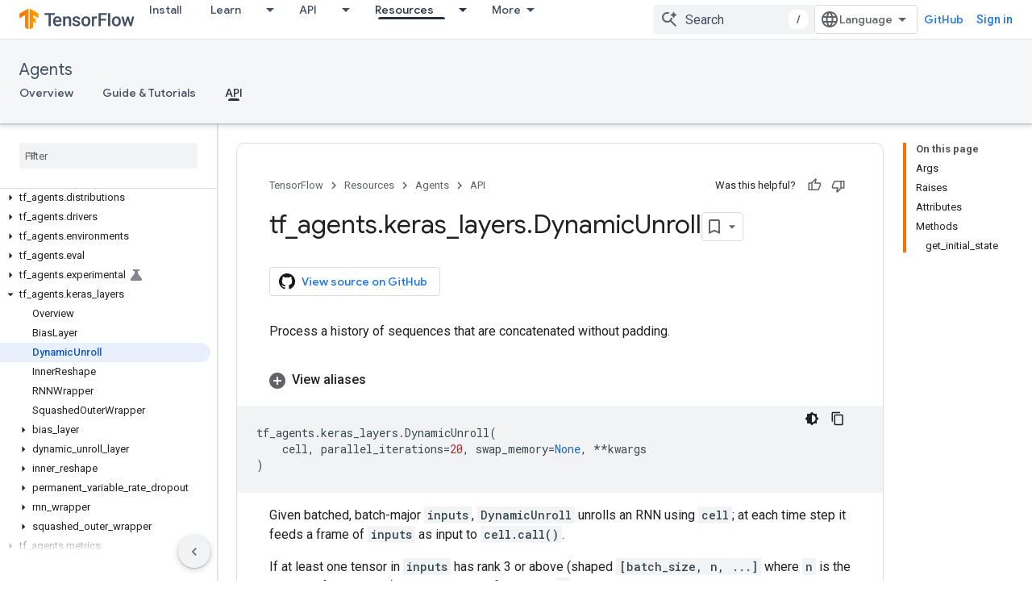

--- FILE ---
content_type: text/html; charset=utf-8
request_url: https://www.tensorflow.org/agents/api_docs/python/tf_agents/keras_layers/DynamicUnroll
body_size: 46512
content:









<!doctype html>
<html 
      lang="en"
      dir="ltr">
  <head>
    <meta name="google-signin-client-id" content="157101835696-ooapojlodmuabs2do2vuhhnf90bccmoi.apps.googleusercontent.com"><meta name="google-signin-scope"
          content="profile email https://www.googleapis.com/auth/developerprofiles https://www.googleapis.com/auth/developerprofiles.award https://www.googleapis.com/auth/devprofiles.full_control.firstparty"><meta property="og:site_name" content="TensorFlow">
    <meta property="og:type" content="website"><meta name="theme-color" content="#ff6f00"><meta charset="utf-8">
    <meta content="IE=Edge" http-equiv="X-UA-Compatible">
    <meta name="viewport" content="width=device-width, initial-scale=1">
    

    <link rel="manifest" href="/_pwa/tensorflow/manifest.json"
          crossorigin="use-credentials">
    <link rel="preconnect" href="//www.gstatic.com" crossorigin>
    <link rel="preconnect" href="//fonts.gstatic.com" crossorigin>
    <link rel="preconnect" href="//fonts.googleapis.com" crossorigin>
    <link rel="preconnect" href="//apis.google.com" crossorigin>
    <link rel="preconnect" href="//www.google-analytics.com" crossorigin><link rel="stylesheet" href="//fonts.googleapis.com/css?family=Google+Sans:400,500|Roboto:400,400italic,500,500italic,700,700italic|Roboto+Mono:400,500,700&display=swap">
      <link rel="stylesheet"
            href="//fonts.googleapis.com/css2?family=Material+Icons&family=Material+Symbols+Outlined&display=block"><link rel="stylesheet" href="https://www.gstatic.com/devrel-devsite/prod/ve08add287a6b4bdf8961ab8a1be50bf551be3816cdd70b7cc934114ff3ad5f10/tensorflow/css/app.css">
      <link rel="shortcut icon" href="https://www.gstatic.com/devrel-devsite/prod/ve08add287a6b4bdf8961ab8a1be50bf551be3816cdd70b7cc934114ff3ad5f10/tensorflow/images/favicon.png">
    <link rel="apple-touch-icon" href="https://www.gstatic.com/devrel-devsite/prod/ve08add287a6b4bdf8961ab8a1be50bf551be3816cdd70b7cc934114ff3ad5f10/tensorflow/images/apple-touch-icon-180x180.png"><link rel="canonical" href="https://www.tensorflow.org/agents/api_docs/python/tf_agents/keras_layers/DynamicUnroll"><link rel="search" type="application/opensearchdescription+xml"
            title="TensorFlow" href="https://www.tensorflow.org/s/opensearch.xml">
      <link rel="alternate" hreflang="en"
          href="https://www.tensorflow.org/agents/api_docs/python/tf_agents/keras_layers/DynamicUnroll" /><link rel="alternate" hreflang="x-default" href="https://www.tensorflow.org/agents/api_docs/python/tf_agents/keras_layers/DynamicUnroll" /><title>tf_agents.keras_layers.DynamicUnroll &nbsp;|&nbsp; TensorFlow Agents</title>

<meta property="og:title" content="tf_agents.keras_layers.DynamicUnroll &nbsp;|&nbsp; TensorFlow Agents"><meta name="description" content="Process a history of sequences that are concatenated without padding.">
  <meta property="og:description" content="Process a history of sequences that are concatenated without padding."><meta property="og:url" content="https://www.tensorflow.org/agents/api_docs/python/tf_agents/keras_layers/DynamicUnroll"><meta property="og:image" content="https://www.tensorflow.org/static/images/tf_logo_social.png">
  <meta property="og:image:width" content="1200">
  <meta property="og:image:height" content="675"><meta property="og:locale" content="en"><meta name="twitter:card" content="summary_large_image"><script type="application/ld+json">
  {
    "@context": "https://schema.org",
    "@type": "BreadcrumbList",
    "itemListElement": [{
      "@type": "ListItem",
      "position": 1,
      "name": "Agents",
      "item": "https://www.tensorflow.org/agents"
    },{
      "@type": "ListItem",
      "position": 2,
      "name": "tf_agents.keras_layers.DynamicUnroll",
      "item": "https://www.tensorflow.org/agents/api_docs/python/tf_agents/keras_layers/DynamicUnroll"
    }]
  }
  </script>
  

  

  

  

  

  


    
      <link rel="stylesheet" href="/extras.css"></head>
  <body class="color-scheme--light"
        template="page"
        theme="tensorflow-theme"
        type="reference"
        
        
        
        layout="docs"
        
        
        
        
        
        display-toc
        pending>
  
    <devsite-progress type="indeterminate" id="app-progress"></devsite-progress>
  
  
    <a href="#main-content" class="skip-link button">
      
      Skip to main content
    </a>
    <section class="devsite-wrapper">
      <devsite-cookie-notification-bar></devsite-cookie-notification-bar><devsite-header role="banner">
  
    





















<div class="devsite-header--inner" data-nosnippet>
  <div class="devsite-top-logo-row-wrapper-wrapper">
    <div class="devsite-top-logo-row-wrapper">
      <div class="devsite-top-logo-row">
        <button type="button" id="devsite-hamburger-menu"
          class="devsite-header-icon-button button-flat material-icons gc-analytics-event"
          data-category="Site-Wide Custom Events"
          data-label="Navigation menu button"
          visually-hidden
          aria-label="Open menu">
        </button>
        
<div class="devsite-product-name-wrapper">

  <a href="/" class="devsite-site-logo-link gc-analytics-event"
   data-category="Site-Wide Custom Events" data-label="Site logo" track-type="globalNav"
   track-name="tensorFlow" track-metadata-position="nav"
   track-metadata-eventDetail="nav">
  
  <picture>
    
    <img src="https://www.gstatic.com/devrel-devsite/prod/ve08add287a6b4bdf8961ab8a1be50bf551be3816cdd70b7cc934114ff3ad5f10/tensorflow/images/lockup.svg" class="devsite-site-logo" alt="TensorFlow">
  </picture>
  
</a>



  
  
  <span class="devsite-product-name">
    <ul class="devsite-breadcrumb-list"
  >
  
  <li class="devsite-breadcrumb-item
             ">
    
    
    
      
      
    
  </li>
  
</ul>
  </span>

</div>
        <div class="devsite-top-logo-row-middle">
          <div class="devsite-header-upper-tabs">
            
              
              
  <devsite-tabs class="upper-tabs">

    <nav class="devsite-tabs-wrapper" aria-label="Upper tabs">
      
        
          <tab  >
            
    <a href="https://www.tensorflow.org/install"
    class="devsite-tabs-content gc-analytics-event "
      track-metadata-eventdetail="https://www.tensorflow.org/install"
    
       track-type="nav"
       track-metadata-position="nav - install"
       track-metadata-module="primary nav"
       
       
         
           data-category="Site-Wide Custom Events"
         
           data-label="Tab: Install"
         
           track-name="install"
         
       >
    Install
  
    </a>
    
  
          </tab>
        
      
        
          <tab class="devsite-dropdown
    
    
    
    ">
  
    <a href="https://www.tensorflow.org/learn"
    class="devsite-tabs-content gc-analytics-event "
      track-metadata-eventdetail="https://www.tensorflow.org/learn"
    
       track-type="nav"
       track-metadata-position="nav - learn"
       track-metadata-module="primary nav"
       
       
         
           data-category="Site-Wide Custom Events"
         
           data-label="Tab: Learn"
         
           track-name="learn"
         
       >
    Learn
  
    </a>
    
      <button
         aria-haspopup="menu"
         aria-expanded="false"
         aria-label="Dropdown menu for Learn"
         track-type="nav"
         track-metadata-eventdetail="https://www.tensorflow.org/learn"
         track-metadata-position="nav - learn"
         track-metadata-module="primary nav"
         
          
            data-category="Site-Wide Custom Events"
          
            data-label="Tab: Learn"
          
            track-name="learn"
          
        
         class="devsite-tabs-dropdown-toggle devsite-icon devsite-icon-arrow-drop-down"></button>
    
  
  <div class="devsite-tabs-dropdown" role="menu" aria-label="submenu" hidden>
    
    <div class="devsite-tabs-dropdown-content">
      
        <div class="devsite-tabs-dropdown-column
                    tfo-menu-column-learn">
          
            <ul class="devsite-tabs-dropdown-section
                       ">
              
              
              
                <li class="devsite-nav-item">
                  <a href="https://www.tensorflow.org/learn"
                    
                     track-type="nav"
                     track-metadata-eventdetail="https://www.tensorflow.org/learn"
                     track-metadata-position="nav - learn"
                     track-metadata-module="tertiary nav"
                     
                     tooltip
                  >
                    
                    <div class="devsite-nav-item-title">
                      Introduction
                    </div>
                    
                    <div class="devsite-nav-item-description">
                      New to TensorFlow?
                    </div>
                    
                  </a>
                </li>
              
                <li class="devsite-nav-item">
                  <a href="https://www.tensorflow.org/tutorials"
                    
                     track-type="nav"
                     track-metadata-eventdetail="https://www.tensorflow.org/tutorials"
                     track-metadata-position="nav - learn"
                     track-metadata-module="tertiary nav"
                     
                     tooltip
                  >
                    
                    <div class="devsite-nav-item-title">
                      Tutorials
                    </div>
                    
                    <div class="devsite-nav-item-description">
                      Learn how to use TensorFlow with end-to-end examples
                    </div>
                    
                  </a>
                </li>
              
                <li class="devsite-nav-item">
                  <a href="https://www.tensorflow.org/guide"
                    
                     track-type="nav"
                     track-metadata-eventdetail="https://www.tensorflow.org/guide"
                     track-metadata-position="nav - learn"
                     track-metadata-module="tertiary nav"
                     
                     tooltip
                  >
                    
                    <div class="devsite-nav-item-title">
                      Guide
                    </div>
                    
                    <div class="devsite-nav-item-description">
                      Learn framework concepts and components
                    </div>
                    
                  </a>
                </li>
              
                <li class="devsite-nav-item">
                  <a href="https://www.tensorflow.org/resources/learn-ml"
                    
                     track-type="nav"
                     track-metadata-eventdetail="https://www.tensorflow.org/resources/learn-ml"
                     track-metadata-position="nav - learn"
                     track-metadata-module="tertiary nav"
                     
                     tooltip
                  >
                    
                    <div class="devsite-nav-item-title">
                      Learn ML
                    </div>
                    
                    <div class="devsite-nav-item-description">
                      Educational resources to master your path with TensorFlow
                    </div>
                    
                  </a>
                </li>
              
            </ul>
          
        </div>
      
    </div>
  </div>
</tab>
        
      
        
          <tab class="devsite-dropdown
    
    
    
    ">
  
    <a href="https://www.tensorflow.org/api"
    class="devsite-tabs-content gc-analytics-event "
      track-metadata-eventdetail="https://www.tensorflow.org/api"
    
       track-type="nav"
       track-metadata-position="nav - api"
       track-metadata-module="primary nav"
       
       
         
           data-category="Site-Wide Custom Events"
         
           data-label="Tab: API"
         
           track-name="api"
         
       >
    API
  
    </a>
    
      <button
         aria-haspopup="menu"
         aria-expanded="false"
         aria-label="Dropdown menu for API"
         track-type="nav"
         track-metadata-eventdetail="https://www.tensorflow.org/api"
         track-metadata-position="nav - api"
         track-metadata-module="primary nav"
         
          
            data-category="Site-Wide Custom Events"
          
            data-label="Tab: API"
          
            track-name="api"
          
        
         class="devsite-tabs-dropdown-toggle devsite-icon devsite-icon-arrow-drop-down"></button>
    
  
  <div class="devsite-tabs-dropdown" role="menu" aria-label="submenu" hidden>
    
    <div class="devsite-tabs-dropdown-content">
      
        <div class="devsite-tabs-dropdown-column
                    ">
          
            <ul class="devsite-tabs-dropdown-section
                       ">
              
              
              
                <li class="devsite-nav-item">
                  <a href="https://www.tensorflow.org/api/stable"
                    
                     track-type="nav"
                     track-metadata-eventdetail="https://www.tensorflow.org/api/stable"
                     track-metadata-position="nav - api"
                     track-metadata-module="tertiary nav"
                     
                     tooltip
                  >
                    
                    <div class="devsite-nav-item-title">
                      TensorFlow (v2.16.1)
                    </div>
                    
                  </a>
                </li>
              
                <li class="devsite-nav-item">
                  <a href="https://www.tensorflow.org/versions"
                    
                     track-type="nav"
                     track-metadata-eventdetail="https://www.tensorflow.org/versions"
                     track-metadata-position="nav - api"
                     track-metadata-module="tertiary nav"
                     
                     tooltip
                  >
                    
                    <div class="devsite-nav-item-title">
                      Versions…
                    </div>
                    
                  </a>
                </li>
              
            </ul>
          
        </div>
      
        <div class="devsite-tabs-dropdown-column
                    ">
          
            <ul class="devsite-tabs-dropdown-section
                       ">
              
              
              
                <li class="devsite-nav-item">
                  <a href="https://js.tensorflow.org/api/latest/"
                    
                     track-type="nav"
                     track-metadata-eventdetail="https://js.tensorflow.org/api/latest/"
                     track-metadata-position="nav - api"
                     track-metadata-module="tertiary nav"
                     
                     tooltip
                  >
                    
                    <div class="devsite-nav-item-title">
                      TensorFlow.js
                    </div>
                    
                  </a>
                </li>
              
                <li class="devsite-nav-item">
                  <a href="https://www.tensorflow.org/lite/api_docs"
                    
                     track-type="nav"
                     track-metadata-eventdetail="https://www.tensorflow.org/lite/api_docs"
                     track-metadata-position="nav - api"
                     track-metadata-module="tertiary nav"
                     
                     tooltip
                  >
                    
                    <div class="devsite-nav-item-title">
                      TensorFlow Lite
                    </div>
                    
                  </a>
                </li>
              
                <li class="devsite-nav-item">
                  <a href="https://www.tensorflow.org/tfx/api_docs"
                    
                     track-type="nav"
                     track-metadata-eventdetail="https://www.tensorflow.org/tfx/api_docs"
                     track-metadata-position="nav - api"
                     track-metadata-module="tertiary nav"
                     
                     tooltip
                  >
                    
                    <div class="devsite-nav-item-title">
                      TFX
                    </div>
                    
                  </a>
                </li>
              
            </ul>
          
        </div>
      
    </div>
  </div>
</tab>
        
      
        
          <tab class="devsite-dropdown
    
    devsite-active
    
    ">
  
    <a href="https://www.tensorflow.org/resources"
    class="devsite-tabs-content gc-analytics-event "
      track-metadata-eventdetail="https://www.tensorflow.org/resources"
    
       track-type="nav"
       track-metadata-position="nav - resources"
       track-metadata-module="primary nav"
       aria-label="Resources, selected" 
       
         
           data-category="Site-Wide Custom Events"
         
           data-label="Tab: Resources"
         
           track-name="resources"
         
       >
    Resources
  
    </a>
    
      <button
         aria-haspopup="menu"
         aria-expanded="false"
         aria-label="Dropdown menu for Resources"
         track-type="nav"
         track-metadata-eventdetail="https://www.tensorflow.org/resources"
         track-metadata-position="nav - resources"
         track-metadata-module="primary nav"
         
          
            data-category="Site-Wide Custom Events"
          
            data-label="Tab: Resources"
          
            track-name="resources"
          
        
         class="devsite-tabs-dropdown-toggle devsite-icon devsite-icon-arrow-drop-down"></button>
    
  
  <div class="devsite-tabs-dropdown" role="menu" aria-label="submenu" hidden>
    
    <div class="devsite-tabs-dropdown-content">
      
        <div class="devsite-tabs-dropdown-column
                    ">
          
            <ul class="devsite-tabs-dropdown-section
                       ">
              
                <li class="devsite-nav-title" role="heading" tooltip>LIBRARIES</li>
              
              
              
                <li class="devsite-nav-item">
                  <a href="https://www.tensorflow.org/js"
                    
                     track-type="nav"
                     track-metadata-eventdetail="https://www.tensorflow.org/js"
                     track-metadata-position="nav - resources"
                     track-metadata-module="tertiary nav"
                     
                       track-metadata-module_headline="libraries"
                     
                     tooltip
                  >
                    
                    <div class="devsite-nav-item-title">
                      TensorFlow.js
                    </div>
                    
                    <div class="devsite-nav-item-description">
                      Develop web ML applications in JavaScript
                    </div>
                    
                  </a>
                </li>
              
                <li class="devsite-nav-item">
                  <a href="https://www.tensorflow.org/lite"
                    
                     track-type="nav"
                     track-metadata-eventdetail="https://www.tensorflow.org/lite"
                     track-metadata-position="nav - resources"
                     track-metadata-module="tertiary nav"
                     
                       track-metadata-module_headline="libraries"
                     
                     tooltip
                  >
                    
                    <div class="devsite-nav-item-title">
                      TensorFlow Lite
                    </div>
                    
                    <div class="devsite-nav-item-description">
                      Deploy ML on mobile, microcontrollers and other edge devices
                    </div>
                    
                  </a>
                </li>
              
                <li class="devsite-nav-item">
                  <a href="https://www.tensorflow.org/tfx"
                    
                     track-type="nav"
                     track-metadata-eventdetail="https://www.tensorflow.org/tfx"
                     track-metadata-position="nav - resources"
                     track-metadata-module="tertiary nav"
                     
                       track-metadata-module_headline="libraries"
                     
                     tooltip
                  >
                    
                    <div class="devsite-nav-item-title">
                      TFX
                    </div>
                    
                    <div class="devsite-nav-item-description">
                      Build production ML pipelines
                    </div>
                    
                  </a>
                </li>
              
                <li class="devsite-nav-item">
                  <a href="https://www.tensorflow.org/resources/libraries-extensions"
                    
                     track-type="nav"
                     track-metadata-eventdetail="https://www.tensorflow.org/resources/libraries-extensions"
                     track-metadata-position="nav - resources"
                     track-metadata-module="tertiary nav"
                     
                       track-metadata-module_headline="libraries"
                     
                     tooltip
                  >
                    
                    <div class="devsite-nav-item-title">
                      All libraries
                    </div>
                    
                    <div class="devsite-nav-item-description">
                      Create advanced models and extend TensorFlow
                    </div>
                    
                  </a>
                </li>
              
            </ul>
          
        </div>
      
        <div class="devsite-tabs-dropdown-column
                    ">
          
            <ul class="devsite-tabs-dropdown-section
                       ">
              
                <li class="devsite-nav-title" role="heading" tooltip>RESOURCES</li>
              
              
              
                <li class="devsite-nav-item">
                  <a href="https://www.tensorflow.org/resources/models-datasets"
                    
                     track-type="nav"
                     track-metadata-eventdetail="https://www.tensorflow.org/resources/models-datasets"
                     track-metadata-position="nav - resources"
                     track-metadata-module="tertiary nav"
                     
                       track-metadata-module_headline="resources"
                     
                     tooltip
                  >
                    
                    <div class="devsite-nav-item-title">
                      Models & datasets
                    </div>
                    
                    <div class="devsite-nav-item-description">
                      Pre-trained models and datasets built by Google and the community
                    </div>
                    
                  </a>
                </li>
              
                <li class="devsite-nav-item">
                  <a href="https://www.tensorflow.org/resources/tools"
                    
                     track-type="nav"
                     track-metadata-eventdetail="https://www.tensorflow.org/resources/tools"
                     track-metadata-position="nav - resources"
                     track-metadata-module="tertiary nav"
                     
                       track-metadata-module_headline="resources"
                     
                     tooltip
                  >
                    
                    <div class="devsite-nav-item-title">
                      Tools
                    </div>
                    
                    <div class="devsite-nav-item-description">
                      Tools to support and accelerate TensorFlow workflows
                    </div>
                    
                  </a>
                </li>
              
                <li class="devsite-nav-item">
                  <a href="https://www.tensorflow.org/responsible_ai"
                    
                     track-type="nav"
                     track-metadata-eventdetail="https://www.tensorflow.org/responsible_ai"
                     track-metadata-position="nav - resources"
                     track-metadata-module="tertiary nav"
                     
                       track-metadata-module_headline="resources"
                     
                     tooltip
                  >
                    
                    <div class="devsite-nav-item-title">
                      Responsible AI
                    </div>
                    
                    <div class="devsite-nav-item-description">
                      Resources for every stage of the ML workflow
                    </div>
                    
                  </a>
                </li>
              
                <li class="devsite-nav-item">
                  <a href="https://www.tensorflow.org/resources/recommendation-systems"
                    
                     track-type="nav"
                     track-metadata-eventdetail="https://www.tensorflow.org/resources/recommendation-systems"
                     track-metadata-position="nav - resources"
                     track-metadata-module="tertiary nav"
                     
                       track-metadata-module_headline="resources"
                     
                     tooltip
                  >
                    
                    <div class="devsite-nav-item-title">
                      Recommendation systems
                    </div>
                    
                    <div class="devsite-nav-item-description">
                      Build recommendation systems with open source tools
                    </div>
                    
                  </a>
                </li>
              
            </ul>
          
        </div>
      
    </div>
  </div>
</tab>
        
      
        
          <tab class="devsite-dropdown
    
    
    
    ">
  
    <a href="https://www.tensorflow.org/community"
    class="devsite-tabs-content gc-analytics-event "
      track-metadata-eventdetail="https://www.tensorflow.org/community"
    
       track-type="nav"
       track-metadata-position="nav - community"
       track-metadata-module="primary nav"
       
       
         
           data-category="Site-Wide Custom Events"
         
           data-label="Tab: Community"
         
           track-name="community"
         
       >
    Community
  
    </a>
    
      <button
         aria-haspopup="menu"
         aria-expanded="false"
         aria-label="Dropdown menu for Community"
         track-type="nav"
         track-metadata-eventdetail="https://www.tensorflow.org/community"
         track-metadata-position="nav - community"
         track-metadata-module="primary nav"
         
          
            data-category="Site-Wide Custom Events"
          
            data-label="Tab: Community"
          
            track-name="community"
          
        
         class="devsite-tabs-dropdown-toggle devsite-icon devsite-icon-arrow-drop-down"></button>
    
  
  <div class="devsite-tabs-dropdown" role="menu" aria-label="submenu" hidden>
    
    <div class="devsite-tabs-dropdown-content">
      
        <div class="devsite-tabs-dropdown-column
                    ">
          
            <ul class="devsite-tabs-dropdown-section
                       ">
              
              
              
                <li class="devsite-nav-item">
                  <a href="https://www.tensorflow.org/community/groups"
                    
                     track-type="nav"
                     track-metadata-eventdetail="https://www.tensorflow.org/community/groups"
                     track-metadata-position="nav - community"
                     track-metadata-module="tertiary nav"
                     
                     tooltip
                  >
                    
                    <div class="devsite-nav-item-title">
                      Groups
                    </div>
                    
                    <div class="devsite-nav-item-description">
                      User groups, interest groups and mailing lists
                    </div>
                    
                  </a>
                </li>
              
                <li class="devsite-nav-item">
                  <a href="https://www.tensorflow.org/community/contribute"
                    
                     track-type="nav"
                     track-metadata-eventdetail="https://www.tensorflow.org/community/contribute"
                     track-metadata-position="nav - community"
                     track-metadata-module="tertiary nav"
                     
                     tooltip
                  >
                    
                    <div class="devsite-nav-item-title">
                      Contribute
                    </div>
                    
                    <div class="devsite-nav-item-description">
                      Guide for contributing to code and documentation
                    </div>
                    
                  </a>
                </li>
              
                <li class="devsite-nav-item">
                  <a href="https://blog.tensorflow.org/"
                    
                     track-type="nav"
                     track-metadata-eventdetail="https://blog.tensorflow.org/"
                     track-metadata-position="nav - community"
                     track-metadata-module="tertiary nav"
                     
                     tooltip
                  >
                    
                    <div class="devsite-nav-item-title">
                      Blog
                    </div>
                    
                    <div class="devsite-nav-item-description">
                      Stay up to date with all things TensorFlow
                    </div>
                    
                  </a>
                </li>
              
                <li class="devsite-nav-item">
                  <a href="https://discuss.tensorflow.org"
                    
                     track-type="nav"
                     track-metadata-eventdetail="https://discuss.tensorflow.org"
                     track-metadata-position="nav - community"
                     track-metadata-module="tertiary nav"
                     
                     tooltip
                  >
                    
                    <div class="devsite-nav-item-title">
                      Forum
                    </div>
                    
                    <div class="devsite-nav-item-description">
                      Discussion platform for the TensorFlow community
                    </div>
                    
                  </a>
                </li>
              
            </ul>
          
        </div>
      
    </div>
  </div>
</tab>
        
      
        
          <tab class="devsite-dropdown
    
    
    
    ">
  
    <a href="https://www.tensorflow.org/about"
    class="devsite-tabs-content gc-analytics-event "
      track-metadata-eventdetail="https://www.tensorflow.org/about"
    
       track-type="nav"
       track-metadata-position="nav - why tensorflow"
       track-metadata-module="primary nav"
       
       
         
           data-category="Site-Wide Custom Events"
         
           data-label="Tab: Why TensorFlow"
         
           track-name="why tensorflow"
         
       >
    Why TensorFlow
  
    </a>
    
      <button
         aria-haspopup="menu"
         aria-expanded="false"
         aria-label="Dropdown menu for Why TensorFlow"
         track-type="nav"
         track-metadata-eventdetail="https://www.tensorflow.org/about"
         track-metadata-position="nav - why tensorflow"
         track-metadata-module="primary nav"
         
          
            data-category="Site-Wide Custom Events"
          
            data-label="Tab: Why TensorFlow"
          
            track-name="why tensorflow"
          
        
         class="devsite-tabs-dropdown-toggle devsite-icon devsite-icon-arrow-drop-down"></button>
    
  
  <div class="devsite-tabs-dropdown" role="menu" aria-label="submenu" hidden>
    
    <div class="devsite-tabs-dropdown-content">
      
        <div class="devsite-tabs-dropdown-column
                    ">
          
            <ul class="devsite-tabs-dropdown-section
                       ">
              
              
              
                <li class="devsite-nav-item">
                  <a href="https://www.tensorflow.org/about"
                    
                     track-type="nav"
                     track-metadata-eventdetail="https://www.tensorflow.org/about"
                     track-metadata-position="nav - why tensorflow"
                     track-metadata-module="tertiary nav"
                     
                     tooltip
                  >
                    
                    <div class="devsite-nav-item-title">
                      About
                    </div>
                    
                  </a>
                </li>
              
                <li class="devsite-nav-item">
                  <a href="https://www.tensorflow.org/about/case-studies"
                    
                     track-type="nav"
                     track-metadata-eventdetail="https://www.tensorflow.org/about/case-studies"
                     track-metadata-position="nav - why tensorflow"
                     track-metadata-module="tertiary nav"
                     
                     tooltip
                  >
                    
                    <div class="devsite-nav-item-title">
                      Case studies
                    </div>
                    
                  </a>
                </li>
              
            </ul>
          
        </div>
      
    </div>
  </div>
</tab>
        
      
    </nav>

  </devsite-tabs>

            
           </div>
          
<devsite-search
    enable-signin
    enable-search
    enable-suggestions
      enable-query-completion
    
    enable-search-summaries
    project-name="TensorFlow Agents"
    tenant-name="TensorFlow"
    
    
    
    
    
    >
  <form class="devsite-search-form" action="https://www.tensorflow.org/s/results" method="GET">
    <div class="devsite-search-container">
      <button type="button"
              search-open
              class="devsite-search-button devsite-header-icon-button button-flat material-icons"
              
              aria-label="Open search"></button>
      <div class="devsite-searchbox">
        <input
          aria-activedescendant=""
          aria-autocomplete="list"
          
          aria-label="Search"
          aria-expanded="false"
          aria-haspopup="listbox"
          autocomplete="off"
          class="devsite-search-field devsite-search-query"
          name="q"
          
          placeholder="Search"
          role="combobox"
          type="text"
          value=""
          >
          <div class="devsite-search-image material-icons" aria-hidden="true">
            
              <svg class="devsite-search-ai-image" width="24" height="24" viewBox="0 0 24 24" fill="none" xmlns="http://www.w3.org/2000/svg">
                  <g clip-path="url(#clip0_6641_386)">
                    <path d="M19.6 21L13.3 14.7C12.8 15.1 12.225 15.4167 11.575 15.65C10.925 15.8833 10.2333 16 9.5 16C7.68333 16 6.14167 15.375 4.875 14.125C3.625 12.8583 3 11.3167 3 9.5C3 7.68333 3.625 6.15 4.875 4.9C6.14167 3.63333 7.68333 3 9.5 3C10.0167 3 10.5167 3.05833 11 3.175C11.4833 3.275 11.9417 3.43333 12.375 3.65L10.825 5.2C10.6083 5.13333 10.3917 5.08333 10.175 5.05C9.95833 5.01667 9.73333 5 9.5 5C8.25 5 7.18333 5.44167 6.3 6.325C5.43333 7.19167 5 8.25 5 9.5C5 10.75 5.43333 11.8167 6.3 12.7C7.18333 13.5667 8.25 14 9.5 14C10.6667 14 11.6667 13.625 12.5 12.875C13.35 12.1083 13.8417 11.15 13.975 10H15.975C15.925 10.6333 15.7833 11.2333 15.55 11.8C15.3333 12.3667 15.05 12.8667 14.7 13.3L21 19.6L19.6 21ZM17.5 12C17.5 10.4667 16.9667 9.16667 15.9 8.1C14.8333 7.03333 13.5333 6.5 12 6.5C13.5333 6.5 14.8333 5.96667 15.9 4.9C16.9667 3.83333 17.5 2.53333 17.5 0.999999C17.5 2.53333 18.0333 3.83333 19.1 4.9C20.1667 5.96667 21.4667 6.5 23 6.5C21.4667 6.5 20.1667 7.03333 19.1 8.1C18.0333 9.16667 17.5 10.4667 17.5 12Z" fill="#5F6368"/>
                  </g>
                <defs>
                <clipPath id="clip0_6641_386">
                <rect width="24" height="24" fill="white"/>
                </clipPath>
                </defs>
              </svg>
            
          </div>
          <div class="devsite-search-shortcut-icon-container" aria-hidden="true">
            <kbd class="devsite-search-shortcut-icon">/</kbd>
          </div>
      </div>
    </div>
  </form>
  <button type="button"
          search-close
          class="devsite-search-button devsite-header-icon-button button-flat material-icons"
          
          aria-label="Close search"></button>
</devsite-search>

        </div>

        

          

          

          

          
<devsite-language-selector>
  <ul role="presentation">
    
    
    <li role="presentation">
      <a role="menuitem" lang="en"
        >English</a>
    </li>
    
    <li role="presentation">
      <a role="menuitem" lang="zh_cn"
        >中文 – 简体</a>
    </li>
    
  </ul>
</devsite-language-selector>


          
            <a class="devsite-header-link devsite-top-button button gc-analytics-event "
    href="//github.com/tensorflow"
    data-category="Site-Wide Custom Events"
    data-label="Site header link: GitHub"
    >
  GitHub
</a>
          

        

        
          <devsite-user 
                        
                        
                          enable-profiles
                        
                        
                        id="devsite-user">
            
              
              <span class="button devsite-top-button" aria-hidden="true" visually-hidden>Sign in</span>
            
          </devsite-user>
        
        
        
      </div>
    </div>
  </div>



  <div class="devsite-collapsible-section
    ">
    <div class="devsite-header-background">
      
        
          <div class="devsite-product-id-row"
           >
            <div class="devsite-product-description-row">
              
                
                <div class="devsite-product-id">
                  
                  
                  
                    <ul class="devsite-breadcrumb-list"
  >
  
  <li class="devsite-breadcrumb-item
             ">
    
    
    
      
        
  <a href="https://www.tensorflow.org/agents"
      
        class="devsite-breadcrumb-link gc-analytics-event"
      
        data-category="Site-Wide Custom Events"
      
        data-label="Lower Header"
      
        data-value="1"
      
        track-type="globalNav"
      
        track-name="breadcrumb"
      
        track-metadata-position="1"
      
        track-metadata-eventdetail="TensorFlow Agents"
      
    >
    
          Agents
        
  </a>
  
      
    
  </li>
  
</ul>
                </div>
                
              
              
            </div>
            
          </div>
          
        
      
      
        <div class="devsite-doc-set-nav-row">
          
          
            
            
  <devsite-tabs class="lower-tabs">

    <nav class="devsite-tabs-wrapper" aria-label="Lower tabs">
      
        
          <tab  >
            
    <a href="https://www.tensorflow.org/agents"
    class="devsite-tabs-content gc-analytics-event "
      track-metadata-eventdetail="https://www.tensorflow.org/agents"
    
       track-type="nav"
       track-metadata-position="nav - overview"
       track-metadata-module="primary nav"
       
       
         
           data-category="Site-Wide Custom Events"
         
           data-label="Tab: Overview"
         
           track-name="overview"
         
       >
    Overview
  
    </a>
    
  
          </tab>
        
      
        
          <tab  >
            
    <a href="https://www.tensorflow.org/agents/overview"
    class="devsite-tabs-content gc-analytics-event "
      track-metadata-eventdetail="https://www.tensorflow.org/agents/overview"
    
       track-type="nav"
       track-metadata-position="nav - guide &amp; tutorials"
       track-metadata-module="primary nav"
       
       
         
           data-category="Site-Wide Custom Events"
         
           data-label="Tab: Guide &amp; Tutorials"
         
           track-name="guide &amp; tutorials"
         
       >
    Guide &amp; Tutorials
  
    </a>
    
  
          </tab>
        
      
        
          <tab  class="devsite-active">
            
    <a href="https://www.tensorflow.org/agents/api_docs/python/tf_agents"
    class="devsite-tabs-content gc-analytics-event "
      track-metadata-eventdetail="https://www.tensorflow.org/agents/api_docs/python/tf_agents"
    
       track-type="nav"
       track-metadata-position="nav - api"
       track-metadata-module="primary nav"
       aria-label="API, selected" 
       
         
           data-category="Site-Wide Custom Events"
         
           data-label="Tab: API"
         
           track-name="api"
         
       >
    API
  
    </a>
    
  
          </tab>
        
      
    </nav>

  </devsite-tabs>

          
          
        </div>
      
    </div>
  </div>

</div>



  

  
</devsite-header>
      <devsite-book-nav scrollbars >
        
          





















<div class="devsite-book-nav-filter"
     >
  <span class="filter-list-icon material-icons" aria-hidden="true"></span>
  <input type="text"
         placeholder="Filter"
         
         aria-label="Type to filter"
         role="searchbox">
  
  <span class="filter-clear-button hidden"
        data-title="Clear filter"
        aria-label="Clear filter"
        role="button"
        tabindex="0"></span>
</div>

<nav class="devsite-book-nav devsite-nav nocontent"
     aria-label="Side menu">
  <div class="devsite-mobile-header">
    <button type="button"
            id="devsite-close-nav"
            class="devsite-header-icon-button button-flat material-icons gc-analytics-event"
            data-category="Site-Wide Custom Events"
            data-label="Close navigation"
            aria-label="Close navigation">
    </button>
    <div class="devsite-product-name-wrapper">

  <a href="/" class="devsite-site-logo-link gc-analytics-event"
   data-category="Site-Wide Custom Events" data-label="Site logo" track-type="globalNav"
   track-name="tensorFlow" track-metadata-position="nav"
   track-metadata-eventDetail="nav">
  
  <picture>
    
    <img src="https://www.gstatic.com/devrel-devsite/prod/ve08add287a6b4bdf8961ab8a1be50bf551be3816cdd70b7cc934114ff3ad5f10/tensorflow/images/lockup.svg" class="devsite-site-logo" alt="TensorFlow">
  </picture>
  
</a>


  
      <span class="devsite-product-name">
        
        
        <ul class="devsite-breadcrumb-list"
  >
  
  <li class="devsite-breadcrumb-item
             ">
    
    
    
      
      
    
  </li>
  
</ul>
      </span>
    

</div>
  </div>

  <div class="devsite-book-nav-wrapper">
    <div class="devsite-mobile-nav-top">
      
        <ul class="devsite-nav-list">
          
            <li class="devsite-nav-item">
              
  
  <a href="/install"
    
       class="devsite-nav-title gc-analytics-event
              
              "
    

    
      
        data-category="Site-Wide Custom Events"
      
        data-label="Tab: Install"
      
        track-name="install"
      
    
     data-category="Site-Wide Custom Events"
     data-label="Responsive Tab: Install"
     track-type="globalNav"
     track-metadata-eventDetail="globalMenu"
     track-metadata-position="nav">
  
    <span class="devsite-nav-text" tooltip >
      Install
   </span>
    
  
  </a>
  

  
              
            </li>
          
            <li class="devsite-nav-item">
              
  
  <a href="/learn"
    
       class="devsite-nav-title gc-analytics-event
              
              "
    

    
      
        data-category="Site-Wide Custom Events"
      
        data-label="Tab: Learn"
      
        track-name="learn"
      
    
     data-category="Site-Wide Custom Events"
     data-label="Responsive Tab: Learn"
     track-type="globalNav"
     track-metadata-eventDetail="globalMenu"
     track-metadata-position="nav">
  
    <span class="devsite-nav-text" tooltip >
      Learn
   </span>
    
  
  </a>
  

  
    <ul class="devsite-nav-responsive-tabs devsite-nav-has-menu
               ">
      
<li class="devsite-nav-item">

  
  <span
    
       class="devsite-nav-title"
       tooltip
    
    
      
        data-category="Site-Wide Custom Events"
      
        data-label="Tab: Learn"
      
        track-name="learn"
      
    >
  
    <span class="devsite-nav-text" tooltip menu="Learn">
      More
   </span>
    
    <span class="devsite-nav-icon material-icons" data-icon="forward"
          menu="Learn">
    </span>
    
  
  </span>
  

</li>

    </ul>
  
              
            </li>
          
            <li class="devsite-nav-item">
              
  
  <a href="/api"
    
       class="devsite-nav-title gc-analytics-event
              
              "
    

    
      
        data-category="Site-Wide Custom Events"
      
        data-label="Tab: API"
      
        track-name="api"
      
    
     data-category="Site-Wide Custom Events"
     data-label="Responsive Tab: API"
     track-type="globalNav"
     track-metadata-eventDetail="globalMenu"
     track-metadata-position="nav">
  
    <span class="devsite-nav-text" tooltip >
      API
   </span>
    
  
  </a>
  

  
    <ul class="devsite-nav-responsive-tabs devsite-nav-has-menu
               ">
      
<li class="devsite-nav-item">

  
  <span
    
       class="devsite-nav-title"
       tooltip
    
    
      
        data-category="Site-Wide Custom Events"
      
        data-label="Tab: API"
      
        track-name="api"
      
    >
  
    <span class="devsite-nav-text" tooltip menu="API">
      More
   </span>
    
    <span class="devsite-nav-icon material-icons" data-icon="forward"
          menu="API">
    </span>
    
  
  </span>
  

</li>

    </ul>
  
              
            </li>
          
            <li class="devsite-nav-item">
              
  
  <a href="/resources"
    
       class="devsite-nav-title gc-analytics-event
              
              devsite-nav-active"
    

    
      
        data-category="Site-Wide Custom Events"
      
        data-label="Tab: Resources"
      
        track-name="resources"
      
    
     data-category="Site-Wide Custom Events"
     data-label="Responsive Tab: Resources"
     track-type="globalNav"
     track-metadata-eventDetail="globalMenu"
     track-metadata-position="nav">
  
    <span class="devsite-nav-text" tooltip >
      Resources
   </span>
    
  
  </a>
  

  
    <ul class="devsite-nav-responsive-tabs devsite-nav-has-menu
               ">
      
<li class="devsite-nav-item">

  
  <span
    
       class="devsite-nav-title"
       tooltip
    
    
      
        data-category="Site-Wide Custom Events"
      
        data-label="Tab: Resources"
      
        track-name="resources"
      
    >
  
    <span class="devsite-nav-text" tooltip menu="Resources">
      More
   </span>
    
    <span class="devsite-nav-icon material-icons" data-icon="forward"
          menu="Resources">
    </span>
    
  
  </span>
  

</li>

    </ul>
  
              
                <ul class="devsite-nav-responsive-tabs">
                  
                    
                    
                    
                    <li class="devsite-nav-item">
                      
  
  <a href="/agents"
    
       class="devsite-nav-title gc-analytics-event
              
              "
    

    
      
        data-category="Site-Wide Custom Events"
      
        data-label="Tab: Overview"
      
        track-name="overview"
      
    
     data-category="Site-Wide Custom Events"
     data-label="Responsive Tab: Overview"
     track-type="globalNav"
     track-metadata-eventDetail="globalMenu"
     track-metadata-position="nav">
  
    <span class="devsite-nav-text" tooltip >
      Overview
   </span>
    
  
  </a>
  

  
                    </li>
                  
                    
                    
                    
                    <li class="devsite-nav-item">
                      
  
  <a href="/agents/overview"
    
       class="devsite-nav-title gc-analytics-event
              
              "
    

    
      
        data-category="Site-Wide Custom Events"
      
        data-label="Tab: Guide &amp; Tutorials"
      
        track-name="guide &amp; tutorials"
      
    
     data-category="Site-Wide Custom Events"
     data-label="Responsive Tab: Guide &amp; Tutorials"
     track-type="globalNav"
     track-metadata-eventDetail="globalMenu"
     track-metadata-position="nav">
  
    <span class="devsite-nav-text" tooltip >
      Guide &amp; Tutorials
   </span>
    
  
  </a>
  

  
                    </li>
                  
                    
                    
                    
                    <li class="devsite-nav-item">
                      
  
  <a href="/agents/api_docs/python/tf_agents"
    
       class="devsite-nav-title gc-analytics-event
              
              devsite-nav-active"
    

    
      
        data-category="Site-Wide Custom Events"
      
        data-label="Tab: API"
      
        track-name="api"
      
    
     data-category="Site-Wide Custom Events"
     data-label="Responsive Tab: API"
     track-type="globalNav"
     track-metadata-eventDetail="globalMenu"
     track-metadata-position="nav">
  
    <span class="devsite-nav-text" tooltip menu="_book">
      API
   </span>
    
  
  </a>
  

  
                    </li>
                  
                </ul>
              
            </li>
          
            <li class="devsite-nav-item">
              
  
  <a href="/community"
    
       class="devsite-nav-title gc-analytics-event
              
              "
    

    
      
        data-category="Site-Wide Custom Events"
      
        data-label="Tab: Community"
      
        track-name="community"
      
    
     data-category="Site-Wide Custom Events"
     data-label="Responsive Tab: Community"
     track-type="globalNav"
     track-metadata-eventDetail="globalMenu"
     track-metadata-position="nav">
  
    <span class="devsite-nav-text" tooltip >
      Community
   </span>
    
  
  </a>
  

  
    <ul class="devsite-nav-responsive-tabs devsite-nav-has-menu
               ">
      
<li class="devsite-nav-item">

  
  <span
    
       class="devsite-nav-title"
       tooltip
    
    
      
        data-category="Site-Wide Custom Events"
      
        data-label="Tab: Community"
      
        track-name="community"
      
    >
  
    <span class="devsite-nav-text" tooltip menu="Community">
      More
   </span>
    
    <span class="devsite-nav-icon material-icons" data-icon="forward"
          menu="Community">
    </span>
    
  
  </span>
  

</li>

    </ul>
  
              
            </li>
          
            <li class="devsite-nav-item">
              
  
  <a href="/about"
    
       class="devsite-nav-title gc-analytics-event
              
              "
    

    
      
        data-category="Site-Wide Custom Events"
      
        data-label="Tab: Why TensorFlow"
      
        track-name="why tensorflow"
      
    
     data-category="Site-Wide Custom Events"
     data-label="Responsive Tab: Why TensorFlow"
     track-type="globalNav"
     track-metadata-eventDetail="globalMenu"
     track-metadata-position="nav">
  
    <span class="devsite-nav-text" tooltip >
      Why TensorFlow
   </span>
    
  
  </a>
  

  
    <ul class="devsite-nav-responsive-tabs devsite-nav-has-menu
               ">
      
<li class="devsite-nav-item">

  
  <span
    
       class="devsite-nav-title"
       tooltip
    
    
      
        data-category="Site-Wide Custom Events"
      
        data-label="Tab: Why TensorFlow"
      
        track-name="why tensorflow"
      
    >
  
    <span class="devsite-nav-text" tooltip menu="Why TensorFlow">
      More
   </span>
    
    <span class="devsite-nav-icon material-icons" data-icon="forward"
          menu="Why TensorFlow">
    </span>
    
  
  </span>
  

</li>

    </ul>
  
              
            </li>
          
          
    
    
<li class="devsite-nav-item">

  
  <a href="//github.com/tensorflow"
    
       class="devsite-nav-title gc-analytics-event "
    

    
     data-category="Site-Wide Custom Events"
     data-label="Responsive Tab: GitHub"
     track-type="navMenu"
     track-metadata-eventDetail="globalMenu"
     track-metadata-position="nav">
  
    <span class="devsite-nav-text" tooltip >
      GitHub
   </span>
    
  
  </a>
  

</li>

  
          
        </ul>
      
    </div>
    
      <div class="devsite-mobile-nav-bottom">
        
          
          <ul class="devsite-nav-list" menu="_book">
            <li class="devsite-nav-item
           devsite-nav-expandable"><div class="devsite-expandable-nav">
      <a class="devsite-nav-toggle" aria-hidden="true"></a><div class="devsite-nav-title devsite-nav-title-no-path" tabindex="0" role="button">
        <span class="devsite-nav-text" tooltip>tf_agents</span>
      </div><ul class="devsite-nav-section"><li class="devsite-nav-item"><a href="/agents/api_docs/python/tf_agents"
        class="devsite-nav-title gc-analytics-event"
        data-category="Site-Wide Custom Events"
        data-label="Book nav link, pathname: /agents/api_docs/python/tf_agents"
        track-type="bookNav"
        track-name="click"
        track-metadata-eventdetail="/agents/api_docs/python/tf_agents"
      ><span class="devsite-nav-text" tooltip>Overview</span></a></li></ul></div></li>

  <li class="devsite-nav-item
           devsite-nav-expandable"><div class="devsite-expandable-nav">
      <a class="devsite-nav-toggle" aria-hidden="true"></a><div class="devsite-nav-title devsite-nav-title-no-path" tabindex="0" role="button">
        <span class="devsite-nav-text" tooltip>tf_agents.agents</span>
      </div><ul class="devsite-nav-section"><li class="devsite-nav-item"><a href="/agents/api_docs/python/tf_agents/agents"
        class="devsite-nav-title gc-analytics-event"
        data-category="Site-Wide Custom Events"
        data-label="Book nav link, pathname: /agents/api_docs/python/tf_agents/agents"
        track-type="bookNav"
        track-name="click"
        track-metadata-eventdetail="/agents/api_docs/python/tf_agents/agents"
      ><span class="devsite-nav-text" tooltip>Overview</span></a></li><li class="devsite-nav-item"><a href="/agents/api_docs/python/tf_agents/agents/BehavioralCloningAgent"
        class="devsite-nav-title gc-analytics-event"
        data-category="Site-Wide Custom Events"
        data-label="Book nav link, pathname: /agents/api_docs/python/tf_agents/agents/BehavioralCloningAgent"
        track-type="bookNav"
        track-name="click"
        track-metadata-eventdetail="/agents/api_docs/python/tf_agents/agents/BehavioralCloningAgent"
      ><span class="devsite-nav-text" tooltip>BehavioralCloningAgent</span></a></li><li class="devsite-nav-item"><a href="/agents/api_docs/python/tf_agents/agents/CategoricalDqnAgent"
        class="devsite-nav-title gc-analytics-event"
        data-category="Site-Wide Custom Events"
        data-label="Book nav link, pathname: /agents/api_docs/python/tf_agents/agents/CategoricalDqnAgent"
        track-type="bookNav"
        track-name="click"
        track-metadata-eventdetail="/agents/api_docs/python/tf_agents/agents/CategoricalDqnAgent"
      ><span class="devsite-nav-text" tooltip>CategoricalDqnAgent</span></a></li><li class="devsite-nav-item"><a href="/agents/api_docs/python/tf_agents/agents/CqlSacAgent"
        class="devsite-nav-title gc-analytics-event"
        data-category="Site-Wide Custom Events"
        data-label="Book nav link, pathname: /agents/api_docs/python/tf_agents/agents/CqlSacAgent"
        track-type="bookNav"
        track-name="click"
        track-metadata-eventdetail="/agents/api_docs/python/tf_agents/agents/CqlSacAgent"
      ><span class="devsite-nav-text" tooltip>CqlSacAgent</span></a></li><li class="devsite-nav-item"><a href="/agents/api_docs/python/tf_agents/agents/DdpgAgent"
        class="devsite-nav-title gc-analytics-event"
        data-category="Site-Wide Custom Events"
        data-label="Book nav link, pathname: /agents/api_docs/python/tf_agents/agents/DdpgAgent"
        track-type="bookNav"
        track-name="click"
        track-metadata-eventdetail="/agents/api_docs/python/tf_agents/agents/DdpgAgent"
      ><span class="devsite-nav-text" tooltip>DdpgAgent</span></a></li><li class="devsite-nav-item"><a href="/agents/api_docs/python/tf_agents/agents/DqnAgent"
        class="devsite-nav-title gc-analytics-event"
        data-category="Site-Wide Custom Events"
        data-label="Book nav link, pathname: /agents/api_docs/python/tf_agents/agents/DqnAgent"
        track-type="bookNav"
        track-name="click"
        track-metadata-eventdetail="/agents/api_docs/python/tf_agents/agents/DqnAgent"
      ><span class="devsite-nav-text" tooltip>DqnAgent</span></a></li><li class="devsite-nav-item"><a href="/agents/api_docs/python/tf_agents/agents/PPOAgent"
        class="devsite-nav-title gc-analytics-event"
        data-category="Site-Wide Custom Events"
        data-label="Book nav link, pathname: /agents/api_docs/python/tf_agents/agents/PPOAgent"
        track-type="bookNav"
        track-name="click"
        track-metadata-eventdetail="/agents/api_docs/python/tf_agents/agents/PPOAgent"
      ><span class="devsite-nav-text" tooltip>PPOAgent</span></a></li><li class="devsite-nav-item"><a href="/agents/api_docs/python/tf_agents/agents/PPOClipAgent"
        class="devsite-nav-title gc-analytics-event"
        data-category="Site-Wide Custom Events"
        data-label="Book nav link, pathname: /agents/api_docs/python/tf_agents/agents/PPOClipAgent"
        track-type="bookNav"
        track-name="click"
        track-metadata-eventdetail="/agents/api_docs/python/tf_agents/agents/PPOClipAgent"
      ><span class="devsite-nav-text" tooltip>PPOClipAgent</span></a></li><li class="devsite-nav-item"><a href="/agents/api_docs/python/tf_agents/agents/PPOKLPenaltyAgent"
        class="devsite-nav-title gc-analytics-event"
        data-category="Site-Wide Custom Events"
        data-label="Book nav link, pathname: /agents/api_docs/python/tf_agents/agents/PPOKLPenaltyAgent"
        track-type="bookNav"
        track-name="click"
        track-metadata-eventdetail="/agents/api_docs/python/tf_agents/agents/PPOKLPenaltyAgent"
      ><span class="devsite-nav-text" tooltip>PPOKLPenaltyAgent</span></a></li><li class="devsite-nav-item"><a href="/agents/api_docs/python/tf_agents/agents/ReinforceAgent"
        class="devsite-nav-title gc-analytics-event"
        data-category="Site-Wide Custom Events"
        data-label="Book nav link, pathname: /agents/api_docs/python/tf_agents/agents/ReinforceAgent"
        track-type="bookNav"
        track-name="click"
        track-metadata-eventdetail="/agents/api_docs/python/tf_agents/agents/ReinforceAgent"
      ><span class="devsite-nav-text" tooltip>ReinforceAgent</span></a></li><li class="devsite-nav-item"><a href="/agents/api_docs/python/tf_agents/agents/SacAgent"
        class="devsite-nav-title gc-analytics-event"
        data-category="Site-Wide Custom Events"
        data-label="Book nav link, pathname: /agents/api_docs/python/tf_agents/agents/SacAgent"
        track-type="bookNav"
        track-name="click"
        track-metadata-eventdetail="/agents/api_docs/python/tf_agents/agents/SacAgent"
      ><span class="devsite-nav-text" tooltip>SacAgent</span></a></li><li class="devsite-nav-item"><a href="/agents/api_docs/python/tf_agents/agents/TFAgent"
        class="devsite-nav-title gc-analytics-event"
        data-category="Site-Wide Custom Events"
        data-label="Book nav link, pathname: /agents/api_docs/python/tf_agents/agents/TFAgent"
        track-type="bookNav"
        track-name="click"
        track-metadata-eventdetail="/agents/api_docs/python/tf_agents/agents/TFAgent"
      ><span class="devsite-nav-text" tooltip>TFAgent</span></a></li><li class="devsite-nav-item"><a href="/agents/api_docs/python/tf_agents/agents/Td3Agent"
        class="devsite-nav-title gc-analytics-event"
        data-category="Site-Wide Custom Events"
        data-label="Book nav link, pathname: /agents/api_docs/python/tf_agents/agents/Td3Agent"
        track-type="bookNav"
        track-name="click"
        track-metadata-eventdetail="/agents/api_docs/python/tf_agents/agents/Td3Agent"
      ><span class="devsite-nav-text" tooltip>Td3Agent</span></a></li><li class="devsite-nav-item
           devsite-nav-expandable"><div class="devsite-expandable-nav">
      <a class="devsite-nav-toggle" aria-hidden="true"></a><div class="devsite-nav-title devsite-nav-title-no-path" tabindex="0" role="button">
        <span class="devsite-nav-text" tooltip>behavioral_cloning</span>
      </div><ul class="devsite-nav-section"><li class="devsite-nav-item"><a href="/agents/api_docs/python/tf_agents/agents/behavioral_cloning"
        class="devsite-nav-title gc-analytics-event"
        data-category="Site-Wide Custom Events"
        data-label="Book nav link, pathname: /agents/api_docs/python/tf_agents/agents/behavioral_cloning"
        track-type="bookNav"
        track-name="click"
        track-metadata-eventdetail="/agents/api_docs/python/tf_agents/agents/behavioral_cloning"
      ><span class="devsite-nav-text" tooltip>Overview</span></a></li><li class="devsite-nav-item
           devsite-nav-expandable"><div class="devsite-expandable-nav">
      <a class="devsite-nav-toggle" aria-hidden="true"></a><div class="devsite-nav-title devsite-nav-title-no-path" tabindex="0" role="button">
        <span class="devsite-nav-text" tooltip>behavioral_cloning_agent</span>
      </div><ul class="devsite-nav-section"><li class="devsite-nav-item"><a href="/agents/api_docs/python/tf_agents/agents/behavioral_cloning/behavioral_cloning_agent"
        class="devsite-nav-title gc-analytics-event"
        data-category="Site-Wide Custom Events"
        data-label="Book nav link, pathname: /agents/api_docs/python/tf_agents/agents/behavioral_cloning/behavioral_cloning_agent"
        track-type="bookNav"
        track-name="click"
        track-metadata-eventdetail="/agents/api_docs/python/tf_agents/agents/behavioral_cloning/behavioral_cloning_agent"
      ><span class="devsite-nav-text" tooltip>Overview</span></a></li><li class="devsite-nav-item"><a href="/agents/api_docs/python/tf_agents/agents/behavioral_cloning/behavioral_cloning_agent/BehavioralCloningLossInfo"
        class="devsite-nav-title gc-analytics-event"
        data-category="Site-Wide Custom Events"
        data-label="Book nav link, pathname: /agents/api_docs/python/tf_agents/agents/behavioral_cloning/behavioral_cloning_agent/BehavioralCloningLossInfo"
        track-type="bookNav"
        track-name="click"
        track-metadata-eventdetail="/agents/api_docs/python/tf_agents/agents/behavioral_cloning/behavioral_cloning_agent/BehavioralCloningLossInfo"
      ><span class="devsite-nav-text" tooltip>BehavioralCloningLossInfo</span></a></li></ul></div></li></ul></div></li><li class="devsite-nav-item
           devsite-nav-expandable"><div class="devsite-expandable-nav">
      <a class="devsite-nav-toggle" aria-hidden="true"></a><div class="devsite-nav-title devsite-nav-title-no-path" tabindex="0" role="button">
        <span class="devsite-nav-text" tooltip>categorical_dqn</span>
      </div><ul class="devsite-nav-section"><li class="devsite-nav-item"><a href="/agents/api_docs/python/tf_agents/agents/categorical_dqn"
        class="devsite-nav-title gc-analytics-event"
        data-category="Site-Wide Custom Events"
        data-label="Book nav link, pathname: /agents/api_docs/python/tf_agents/agents/categorical_dqn"
        track-type="bookNav"
        track-name="click"
        track-metadata-eventdetail="/agents/api_docs/python/tf_agents/agents/categorical_dqn"
      ><span class="devsite-nav-text" tooltip>Overview</span></a></li><li class="devsite-nav-item
           devsite-nav-expandable"><div class="devsite-expandable-nav">
      <a class="devsite-nav-toggle" aria-hidden="true"></a><div class="devsite-nav-title devsite-nav-title-no-path" tabindex="0" role="button">
        <span class="devsite-nav-text" tooltip>categorical_dqn_agent</span>
      </div><ul class="devsite-nav-section"><li class="devsite-nav-item"><a href="/agents/api_docs/python/tf_agents/agents/categorical_dqn/categorical_dqn_agent"
        class="devsite-nav-title gc-analytics-event"
        data-category="Site-Wide Custom Events"
        data-label="Book nav link, pathname: /agents/api_docs/python/tf_agents/agents/categorical_dqn/categorical_dqn_agent"
        track-type="bookNav"
        track-name="click"
        track-metadata-eventdetail="/agents/api_docs/python/tf_agents/agents/categorical_dqn/categorical_dqn_agent"
      ><span class="devsite-nav-text" tooltip>Overview</span></a></li><li class="devsite-nav-item"><a href="/agents/api_docs/python/tf_agents/agents/categorical_dqn/categorical_dqn_agent/project_distribution"
        class="devsite-nav-title gc-analytics-event"
        data-category="Site-Wide Custom Events"
        data-label="Book nav link, pathname: /agents/api_docs/python/tf_agents/agents/categorical_dqn/categorical_dqn_agent/project_distribution"
        track-type="bookNav"
        track-name="click"
        track-metadata-eventdetail="/agents/api_docs/python/tf_agents/agents/categorical_dqn/categorical_dqn_agent/project_distribution"
      ><span class="devsite-nav-text" tooltip>project_distribution</span></a></li></ul></div></li></ul></div></li><li class="devsite-nav-item
           devsite-nav-expandable"><div class="devsite-expandable-nav">
      <a class="devsite-nav-toggle" aria-hidden="true"></a><div class="devsite-nav-title devsite-nav-title-no-path" tabindex="0" role="button">
        <span class="devsite-nav-text" tooltip>cql</span>
      </div><ul class="devsite-nav-section"><li class="devsite-nav-item"><a href="/agents/api_docs/python/tf_agents/agents/cql"
        class="devsite-nav-title gc-analytics-event"
        data-category="Site-Wide Custom Events"
        data-label="Book nav link, pathname: /agents/api_docs/python/tf_agents/agents/cql"
        track-type="bookNav"
        track-name="click"
        track-metadata-eventdetail="/agents/api_docs/python/tf_agents/agents/cql"
      ><span class="devsite-nav-text" tooltip>Overview</span></a></li><li class="devsite-nav-item
           devsite-nav-expandable"><div class="devsite-expandable-nav">
      <a class="devsite-nav-toggle" aria-hidden="true"></a><div class="devsite-nav-title devsite-nav-title-no-path" tabindex="0" role="button">
        <span class="devsite-nav-text" tooltip>cql_sac_agent</span>
      </div><ul class="devsite-nav-section"><li class="devsite-nav-item"><a href="/agents/api_docs/python/tf_agents/agents/cql/cql_sac_agent"
        class="devsite-nav-title gc-analytics-event"
        data-category="Site-Wide Custom Events"
        data-label="Book nav link, pathname: /agents/api_docs/python/tf_agents/agents/cql/cql_sac_agent"
        track-type="bookNav"
        track-name="click"
        track-metadata-eventdetail="/agents/api_docs/python/tf_agents/agents/cql/cql_sac_agent"
      ><span class="devsite-nav-text" tooltip>Overview</span></a></li><li class="devsite-nav-item"><a href="/agents/api_docs/python/tf_agents/agents/cql/cql_sac_agent/CqlSacLossInfo"
        class="devsite-nav-title gc-analytics-event"
        data-category="Site-Wide Custom Events"
        data-label="Book nav link, pathname: /agents/api_docs/python/tf_agents/agents/cql/cql_sac_agent/CqlSacLossInfo"
        track-type="bookNav"
        track-name="click"
        track-metadata-eventdetail="/agents/api_docs/python/tf_agents/agents/cql/cql_sac_agent/CqlSacLossInfo"
      ><span class="devsite-nav-text" tooltip>CqlSacLossInfo</span></a></li></ul></div></li></ul></div></li><li class="devsite-nav-item
           devsite-nav-expandable"><div class="devsite-expandable-nav">
      <a class="devsite-nav-toggle" aria-hidden="true"></a><div class="devsite-nav-title devsite-nav-title-no-path" tabindex="0" role="button">
        <span class="devsite-nav-text" tooltip>data_converter</span>
      </div><ul class="devsite-nav-section"><li class="devsite-nav-item"><a href="/agents/api_docs/python/tf_agents/agents/data_converter"
        class="devsite-nav-title gc-analytics-event"
        data-category="Site-Wide Custom Events"
        data-label="Book nav link, pathname: /agents/api_docs/python/tf_agents/agents/data_converter"
        track-type="bookNav"
        track-name="click"
        track-metadata-eventdetail="/agents/api_docs/python/tf_agents/agents/data_converter"
      ><span class="devsite-nav-text" tooltip>Overview</span></a></li><li class="devsite-nav-item"><a href="/agents/api_docs/python/tf_agents/agents/data_converter/AsHalfTransition"
        class="devsite-nav-title gc-analytics-event"
        data-category="Site-Wide Custom Events"
        data-label="Book nav link, pathname: /agents/api_docs/python/tf_agents/agents/data_converter/AsHalfTransition"
        track-type="bookNav"
        track-name="click"
        track-metadata-eventdetail="/agents/api_docs/python/tf_agents/agents/data_converter/AsHalfTransition"
      ><span class="devsite-nav-text" tooltip>AsHalfTransition</span></a></li><li class="devsite-nav-item"><a href="/agents/api_docs/python/tf_agents/agents/data_converter/AsNStepTransition"
        class="devsite-nav-title gc-analytics-event"
        data-category="Site-Wide Custom Events"
        data-label="Book nav link, pathname: /agents/api_docs/python/tf_agents/agents/data_converter/AsNStepTransition"
        track-type="bookNav"
        track-name="click"
        track-metadata-eventdetail="/agents/api_docs/python/tf_agents/agents/data_converter/AsNStepTransition"
      ><span class="devsite-nav-text" tooltip>AsNStepTransition</span></a></li><li class="devsite-nav-item"><a href="/agents/api_docs/python/tf_agents/agents/data_converter/AsTrajectory"
        class="devsite-nav-title gc-analytics-event"
        data-category="Site-Wide Custom Events"
        data-label="Book nav link, pathname: /agents/api_docs/python/tf_agents/agents/data_converter/AsTrajectory"
        track-type="bookNav"
        track-name="click"
        track-metadata-eventdetail="/agents/api_docs/python/tf_agents/agents/data_converter/AsTrajectory"
      ><span class="devsite-nav-text" tooltip>AsTrajectory</span></a></li><li class="devsite-nav-item"><a href="/agents/api_docs/python/tf_agents/agents/data_converter/AsTransition"
        class="devsite-nav-title gc-analytics-event"
        data-category="Site-Wide Custom Events"
        data-label="Book nav link, pathname: /agents/api_docs/python/tf_agents/agents/data_converter/AsTransition"
        track-type="bookNav"
        track-name="click"
        track-metadata-eventdetail="/agents/api_docs/python/tf_agents/agents/data_converter/AsTransition"
      ><span class="devsite-nav-text" tooltip>AsTransition</span></a></li><li class="devsite-nav-item"><a href="/agents/api_docs/python/tf_agents/agents/data_converter/DataContext"
        class="devsite-nav-title gc-analytics-event"
        data-category="Site-Wide Custom Events"
        data-label="Book nav link, pathname: /agents/api_docs/python/tf_agents/agents/data_converter/DataContext"
        track-type="bookNav"
        track-name="click"
        track-metadata-eventdetail="/agents/api_docs/python/tf_agents/agents/data_converter/DataContext"
      ><span class="devsite-nav-text" tooltip>DataContext</span></a></li></ul></div></li><li class="devsite-nav-item
           devsite-nav-expandable"><div class="devsite-expandable-nav">
      <a class="devsite-nav-toggle" aria-hidden="true"></a><div class="devsite-nav-title devsite-nav-title-no-path" tabindex="0" role="button">
        <span class="devsite-nav-text" tooltip>ddpg</span>
      </div><ul class="devsite-nav-section"><li class="devsite-nav-item"><a href="/agents/api_docs/python/tf_agents/agents/ddpg"
        class="devsite-nav-title gc-analytics-event"
        data-category="Site-Wide Custom Events"
        data-label="Book nav link, pathname: /agents/api_docs/python/tf_agents/agents/ddpg"
        track-type="bookNav"
        track-name="click"
        track-metadata-eventdetail="/agents/api_docs/python/tf_agents/agents/ddpg"
      ><span class="devsite-nav-text" tooltip>Overview</span></a></li><li class="devsite-nav-item
           devsite-nav-expandable"><div class="devsite-expandable-nav">
      <a class="devsite-nav-toggle" aria-hidden="true"></a><div class="devsite-nav-title devsite-nav-title-no-path" tabindex="0" role="button">
        <span class="devsite-nav-text" tooltip>actor_network</span>
      </div><ul class="devsite-nav-section"><li class="devsite-nav-item"><a href="/agents/api_docs/python/tf_agents/agents/ddpg/actor_network"
        class="devsite-nav-title gc-analytics-event"
        data-category="Site-Wide Custom Events"
        data-label="Book nav link, pathname: /agents/api_docs/python/tf_agents/agents/ddpg/actor_network"
        track-type="bookNav"
        track-name="click"
        track-metadata-eventdetail="/agents/api_docs/python/tf_agents/agents/ddpg/actor_network"
      ><span class="devsite-nav-text" tooltip>Overview</span></a></li><li class="devsite-nav-item"><a href="/agents/api_docs/python/tf_agents/agents/ddpg/actor_network/ActorNetwork"
        class="devsite-nav-title gc-analytics-event"
        data-category="Site-Wide Custom Events"
        data-label="Book nav link, pathname: /agents/api_docs/python/tf_agents/agents/ddpg/actor_network/ActorNetwork"
        track-type="bookNav"
        track-name="click"
        track-metadata-eventdetail="/agents/api_docs/python/tf_agents/agents/ddpg/actor_network/ActorNetwork"
      ><span class="devsite-nav-text" tooltip>ActorNetwork</span></a></li></ul></div></li><li class="devsite-nav-item
           devsite-nav-expandable"><div class="devsite-expandable-nav">
      <a class="devsite-nav-toggle" aria-hidden="true"></a><div class="devsite-nav-title devsite-nav-title-no-path" tabindex="0" role="button">
        <span class="devsite-nav-text" tooltip>actor_rnn_network</span>
      </div><ul class="devsite-nav-section"><li class="devsite-nav-item"><a href="/agents/api_docs/python/tf_agents/agents/ddpg/actor_rnn_network"
        class="devsite-nav-title gc-analytics-event"
        data-category="Site-Wide Custom Events"
        data-label="Book nav link, pathname: /agents/api_docs/python/tf_agents/agents/ddpg/actor_rnn_network"
        track-type="bookNav"
        track-name="click"
        track-metadata-eventdetail="/agents/api_docs/python/tf_agents/agents/ddpg/actor_rnn_network"
      ><span class="devsite-nav-text" tooltip>Overview</span></a></li><li class="devsite-nav-item"><a href="/agents/api_docs/python/tf_agents/agents/ddpg/actor_rnn_network/ActorRnnNetwork"
        class="devsite-nav-title gc-analytics-event"
        data-category="Site-Wide Custom Events"
        data-label="Book nav link, pathname: /agents/api_docs/python/tf_agents/agents/ddpg/actor_rnn_network/ActorRnnNetwork"
        track-type="bookNav"
        track-name="click"
        track-metadata-eventdetail="/agents/api_docs/python/tf_agents/agents/ddpg/actor_rnn_network/ActorRnnNetwork"
      ><span class="devsite-nav-text" tooltip>ActorRnnNetwork</span></a></li></ul></div></li><li class="devsite-nav-item
           devsite-nav-expandable"><div class="devsite-expandable-nav">
      <a class="devsite-nav-toggle" aria-hidden="true"></a><div class="devsite-nav-title devsite-nav-title-no-path" tabindex="0" role="button">
        <span class="devsite-nav-text" tooltip>critic_network</span>
      </div><ul class="devsite-nav-section"><li class="devsite-nav-item"><a href="/agents/api_docs/python/tf_agents/agents/ddpg/critic_network"
        class="devsite-nav-title gc-analytics-event"
        data-category="Site-Wide Custom Events"
        data-label="Book nav link, pathname: /agents/api_docs/python/tf_agents/agents/ddpg/critic_network"
        track-type="bookNav"
        track-name="click"
        track-metadata-eventdetail="/agents/api_docs/python/tf_agents/agents/ddpg/critic_network"
      ><span class="devsite-nav-text" tooltip>Overview</span></a></li><li class="devsite-nav-item"><a href="/agents/api_docs/python/tf_agents/agents/ddpg/critic_network/CriticNetwork"
        class="devsite-nav-title gc-analytics-event"
        data-category="Site-Wide Custom Events"
        data-label="Book nav link, pathname: /agents/api_docs/python/tf_agents/agents/ddpg/critic_network/CriticNetwork"
        track-type="bookNav"
        track-name="click"
        track-metadata-eventdetail="/agents/api_docs/python/tf_agents/agents/ddpg/critic_network/CriticNetwork"
      ><span class="devsite-nav-text" tooltip>CriticNetwork</span></a></li></ul></div></li><li class="devsite-nav-item
           devsite-nav-expandable"><div class="devsite-expandable-nav">
      <a class="devsite-nav-toggle" aria-hidden="true"></a><div class="devsite-nav-title devsite-nav-title-no-path" tabindex="0" role="button">
        <span class="devsite-nav-text" tooltip>critic_rnn_network</span>
      </div><ul class="devsite-nav-section"><li class="devsite-nav-item"><a href="/agents/api_docs/python/tf_agents/agents/ddpg/critic_rnn_network"
        class="devsite-nav-title gc-analytics-event"
        data-category="Site-Wide Custom Events"
        data-label="Book nav link, pathname: /agents/api_docs/python/tf_agents/agents/ddpg/critic_rnn_network"
        track-type="bookNav"
        track-name="click"
        track-metadata-eventdetail="/agents/api_docs/python/tf_agents/agents/ddpg/critic_rnn_network"
      ><span class="devsite-nav-text" tooltip>Overview</span></a></li><li class="devsite-nav-item"><a href="/agents/api_docs/python/tf_agents/agents/ddpg/critic_rnn_network/CriticRnnNetwork"
        class="devsite-nav-title gc-analytics-event"
        data-category="Site-Wide Custom Events"
        data-label="Book nav link, pathname: /agents/api_docs/python/tf_agents/agents/ddpg/critic_rnn_network/CriticRnnNetwork"
        track-type="bookNav"
        track-name="click"
        track-metadata-eventdetail="/agents/api_docs/python/tf_agents/agents/ddpg/critic_rnn_network/CriticRnnNetwork"
      ><span class="devsite-nav-text" tooltip>CriticRnnNetwork</span></a></li></ul></div></li><li class="devsite-nav-item
           devsite-nav-expandable"><div class="devsite-expandable-nav">
      <a class="devsite-nav-toggle" aria-hidden="true"></a><div class="devsite-nav-title devsite-nav-title-no-path" tabindex="0" role="button">
        <span class="devsite-nav-text" tooltip>ddpg_agent</span>
      </div><ul class="devsite-nav-section"><li class="devsite-nav-item"><a href="/agents/api_docs/python/tf_agents/agents/ddpg/ddpg_agent"
        class="devsite-nav-title gc-analytics-event"
        data-category="Site-Wide Custom Events"
        data-label="Book nav link, pathname: /agents/api_docs/python/tf_agents/agents/ddpg/ddpg_agent"
        track-type="bookNav"
        track-name="click"
        track-metadata-eventdetail="/agents/api_docs/python/tf_agents/agents/ddpg/ddpg_agent"
      ><span class="devsite-nav-text" tooltip>Overview</span></a></li><li class="devsite-nav-item"><a href="/agents/api_docs/python/tf_agents/agents/ddpg/ddpg_agent/DdpgInfo"
        class="devsite-nav-title gc-analytics-event"
        data-category="Site-Wide Custom Events"
        data-label="Book nav link, pathname: /agents/api_docs/python/tf_agents/agents/ddpg/ddpg_agent/DdpgInfo"
        track-type="bookNav"
        track-name="click"
        track-metadata-eventdetail="/agents/api_docs/python/tf_agents/agents/ddpg/ddpg_agent/DdpgInfo"
      ><span class="devsite-nav-text" tooltip>DdpgInfo</span></a></li></ul></div></li></ul></div></li><li class="devsite-nav-item
           devsite-nav-expandable"><div class="devsite-expandable-nav">
      <a class="devsite-nav-toggle" aria-hidden="true"></a><div class="devsite-nav-title devsite-nav-title-no-path" tabindex="0" role="button">
        <span class="devsite-nav-text" tooltip>dqn</span>
      </div><ul class="devsite-nav-section"><li class="devsite-nav-item"><a href="/agents/api_docs/python/tf_agents/agents/dqn"
        class="devsite-nav-title gc-analytics-event"
        data-category="Site-Wide Custom Events"
        data-label="Book nav link, pathname: /agents/api_docs/python/tf_agents/agents/dqn"
        track-type="bookNav"
        track-name="click"
        track-metadata-eventdetail="/agents/api_docs/python/tf_agents/agents/dqn"
      ><span class="devsite-nav-text" tooltip>Overview</span></a></li><li class="devsite-nav-item
           devsite-nav-expandable"><div class="devsite-expandable-nav">
      <a class="devsite-nav-toggle" aria-hidden="true"></a><div class="devsite-nav-title devsite-nav-title-no-path" tabindex="0" role="button">
        <span class="devsite-nav-text" tooltip>dqn_agent</span>
      </div><ul class="devsite-nav-section"><li class="devsite-nav-item"><a href="/agents/api_docs/python/tf_agents/agents/dqn/dqn_agent"
        class="devsite-nav-title gc-analytics-event"
        data-category="Site-Wide Custom Events"
        data-label="Book nav link, pathname: /agents/api_docs/python/tf_agents/agents/dqn/dqn_agent"
        track-type="bookNav"
        track-name="click"
        track-metadata-eventdetail="/agents/api_docs/python/tf_agents/agents/dqn/dqn_agent"
      ><span class="devsite-nav-text" tooltip>Overview</span></a></li><li class="devsite-nav-item"><a href="/agents/api_docs/python/tf_agents/agents/dqn/dqn_agent/DdqnAgent"
        class="devsite-nav-title gc-analytics-event"
        data-category="Site-Wide Custom Events"
        data-label="Book nav link, pathname: /agents/api_docs/python/tf_agents/agents/dqn/dqn_agent/DdqnAgent"
        track-type="bookNav"
        track-name="click"
        track-metadata-eventdetail="/agents/api_docs/python/tf_agents/agents/dqn/dqn_agent/DdqnAgent"
      ><span class="devsite-nav-text" tooltip>DdqnAgent</span></a></li><li class="devsite-nav-item"><a href="/agents/api_docs/python/tf_agents/agents/dqn/dqn_agent/DqnLossInfo"
        class="devsite-nav-title gc-analytics-event"
        data-category="Site-Wide Custom Events"
        data-label="Book nav link, pathname: /agents/api_docs/python/tf_agents/agents/dqn/dqn_agent/DqnLossInfo"
        track-type="bookNav"
        track-name="click"
        track-metadata-eventdetail="/agents/api_docs/python/tf_agents/agents/dqn/dqn_agent/DqnLossInfo"
      ><span class="devsite-nav-text" tooltip>DqnLossInfo</span></a></li><li class="devsite-nav-item"><a href="/agents/api_docs/python/tf_agents/agents/dqn/dqn_agent/compute_td_targets"
        class="devsite-nav-title gc-analytics-event"
        data-category="Site-Wide Custom Events"
        data-label="Book nav link, pathname: /agents/api_docs/python/tf_agents/agents/dqn/dqn_agent/compute_td_targets"
        track-type="bookNav"
        track-name="click"
        track-metadata-eventdetail="/agents/api_docs/python/tf_agents/agents/dqn/dqn_agent/compute_td_targets"
      ><span class="devsite-nav-text" tooltip>compute_td_targets</span></a></li></ul></div></li></ul></div></li><li class="devsite-nav-item
           devsite-nav-expandable"><div class="devsite-expandable-nav">
      <a class="devsite-nav-toggle" aria-hidden="true"></a><div class="devsite-nav-title devsite-nav-title-no-path" tabindex="0" role="button">
        <span class="devsite-nav-text" tooltip>ppo</span>
      </div><ul class="devsite-nav-section"><li class="devsite-nav-item"><a href="/agents/api_docs/python/tf_agents/agents/ppo"
        class="devsite-nav-title gc-analytics-event"
        data-category="Site-Wide Custom Events"
        data-label="Book nav link, pathname: /agents/api_docs/python/tf_agents/agents/ppo"
        track-type="bookNav"
        track-name="click"
        track-metadata-eventdetail="/agents/api_docs/python/tf_agents/agents/ppo"
      ><span class="devsite-nav-text" tooltip>Overview</span></a></li><li class="devsite-nav-item
           devsite-nav-expandable"><div class="devsite-expandable-nav">
      <a class="devsite-nav-toggle" aria-hidden="true"></a><div class="devsite-nav-title devsite-nav-title-no-path" tabindex="0" role="button">
        <span class="devsite-nav-text" tooltip>ppo_actor_network</span>
      </div><ul class="devsite-nav-section"><li class="devsite-nav-item"><a href="/agents/api_docs/python/tf_agents/agents/ppo/ppo_actor_network"
        class="devsite-nav-title gc-analytics-event"
        data-category="Site-Wide Custom Events"
        data-label="Book nav link, pathname: /agents/api_docs/python/tf_agents/agents/ppo/ppo_actor_network"
        track-type="bookNav"
        track-name="click"
        track-metadata-eventdetail="/agents/api_docs/python/tf_agents/agents/ppo/ppo_actor_network"
      ><span class="devsite-nav-text" tooltip>Overview</span></a></li><li class="devsite-nav-item"><a href="/agents/api_docs/python/tf_agents/agents/ppo/ppo_actor_network/PPOActorNetwork"
        class="devsite-nav-title gc-analytics-event"
        data-category="Site-Wide Custom Events"
        data-label="Book nav link, pathname: /agents/api_docs/python/tf_agents/agents/ppo/ppo_actor_network/PPOActorNetwork"
        track-type="bookNav"
        track-name="click"
        track-metadata-eventdetail="/agents/api_docs/python/tf_agents/agents/ppo/ppo_actor_network/PPOActorNetwork"
      ><span class="devsite-nav-text" tooltip>PPOActorNetwork</span></a></li><li class="devsite-nav-item"><a href="/agents/api_docs/python/tf_agents/agents/ppo/ppo_actor_network/tanh_and_scale_to_spec"
        class="devsite-nav-title gc-analytics-event"
        data-category="Site-Wide Custom Events"
        data-label="Book nav link, pathname: /agents/api_docs/python/tf_agents/agents/ppo/ppo_actor_network/tanh_and_scale_to_spec"
        track-type="bookNav"
        track-name="click"
        track-metadata-eventdetail="/agents/api_docs/python/tf_agents/agents/ppo/ppo_actor_network/tanh_and_scale_to_spec"
      ><span class="devsite-nav-text" tooltip>tanh_and_scale_to_spec</span></a></li></ul></div></li><li class="devsite-nav-item
           devsite-nav-expandable"><div class="devsite-expandable-nav">
      <a class="devsite-nav-toggle" aria-hidden="true"></a><div class="devsite-nav-title devsite-nav-title-no-path" tabindex="0" role="button">
        <span class="devsite-nav-text" tooltip>ppo_agent</span>
      </div><ul class="devsite-nav-section"><li class="devsite-nav-item"><a href="/agents/api_docs/python/tf_agents/agents/ppo/ppo_agent"
        class="devsite-nav-title gc-analytics-event"
        data-category="Site-Wide Custom Events"
        data-label="Book nav link, pathname: /agents/api_docs/python/tf_agents/agents/ppo/ppo_agent"
        track-type="bookNav"
        track-name="click"
        track-metadata-eventdetail="/agents/api_docs/python/tf_agents/agents/ppo/ppo_agent"
      ><span class="devsite-nav-text" tooltip>Overview</span></a></li><li class="devsite-nav-item"><a href="/agents/api_docs/python/tf_agents/agents/ppo/ppo_agent/PPOLossInfo"
        class="devsite-nav-title gc-analytics-event"
        data-category="Site-Wide Custom Events"
        data-label="Book nav link, pathname: /agents/api_docs/python/tf_agents/agents/ppo/ppo_agent/PPOLossInfo"
        track-type="bookNav"
        track-name="click"
        track-metadata-eventdetail="/agents/api_docs/python/tf_agents/agents/ppo/ppo_agent/PPOLossInfo"
      ><span class="devsite-nav-text" tooltip>PPOLossInfo</span></a></li></ul></div></li><li class="devsite-nav-item
           devsite-nav-expandable"><div class="devsite-expandable-nav">
      <a class="devsite-nav-toggle" aria-hidden="true"></a><div class="devsite-nav-title devsite-nav-title-no-path" tabindex="0" role="button">
        <span class="devsite-nav-text" tooltip>ppo_clip_agent</span>
      </div><ul class="devsite-nav-section"><li class="devsite-nav-item"><a href="/agents/api_docs/python/tf_agents/agents/ppo/ppo_clip_agent"
        class="devsite-nav-title gc-analytics-event"
        data-category="Site-Wide Custom Events"
        data-label="Book nav link, pathname: /agents/api_docs/python/tf_agents/agents/ppo/ppo_clip_agent"
        track-type="bookNav"
        track-name="click"
        track-metadata-eventdetail="/agents/api_docs/python/tf_agents/agents/ppo/ppo_clip_agent"
      ><span class="devsite-nav-text" tooltip>Overview</span></a></li></ul></div></li><li class="devsite-nav-item
           devsite-nav-expandable"><div class="devsite-expandable-nav">
      <a class="devsite-nav-toggle" aria-hidden="true"></a><div class="devsite-nav-title devsite-nav-title-no-path" tabindex="0" role="button">
        <span class="devsite-nav-text" tooltip>ppo_kl_penalty_agent</span>
      </div><ul class="devsite-nav-section"><li class="devsite-nav-item"><a href="/agents/api_docs/python/tf_agents/agents/ppo/ppo_kl_penalty_agent"
        class="devsite-nav-title gc-analytics-event"
        data-category="Site-Wide Custom Events"
        data-label="Book nav link, pathname: /agents/api_docs/python/tf_agents/agents/ppo/ppo_kl_penalty_agent"
        track-type="bookNav"
        track-name="click"
        track-metadata-eventdetail="/agents/api_docs/python/tf_agents/agents/ppo/ppo_kl_penalty_agent"
      ><span class="devsite-nav-text" tooltip>Overview</span></a></li></ul></div></li><li class="devsite-nav-item
           devsite-nav-expandable"><div class="devsite-expandable-nav">
      <a class="devsite-nav-toggle" aria-hidden="true"></a><div class="devsite-nav-title devsite-nav-title-no-path" tabindex="0" role="button">
        <span class="devsite-nav-text" tooltip>ppo_policy</span>
      </div><ul class="devsite-nav-section"><li class="devsite-nav-item"><a href="/agents/api_docs/python/tf_agents/agents/ppo/ppo_policy"
        class="devsite-nav-title gc-analytics-event"
        data-category="Site-Wide Custom Events"
        data-label="Book nav link, pathname: /agents/api_docs/python/tf_agents/agents/ppo/ppo_policy"
        track-type="bookNav"
        track-name="click"
        track-metadata-eventdetail="/agents/api_docs/python/tf_agents/agents/ppo/ppo_policy"
      ><span class="devsite-nav-text" tooltip>Overview</span></a></li><li class="devsite-nav-item"><a href="/agents/api_docs/python/tf_agents/agents/ppo/ppo_policy/PPOPolicy"
        class="devsite-nav-title gc-analytics-event"
        data-category="Site-Wide Custom Events"
        data-label="Book nav link, pathname: /agents/api_docs/python/tf_agents/agents/ppo/ppo_policy/PPOPolicy"
        track-type="bookNav"
        track-name="click"
        track-metadata-eventdetail="/agents/api_docs/python/tf_agents/agents/ppo/ppo_policy/PPOPolicy"
      ><span class="devsite-nav-text" tooltip>PPOPolicy</span></a></li></ul></div></li><li class="devsite-nav-item
           devsite-nav-expandable"><div class="devsite-expandable-nav">
      <a class="devsite-nav-toggle" aria-hidden="true"></a><div class="devsite-nav-title devsite-nav-title-no-path" tabindex="0" role="button">
        <span class="devsite-nav-text" tooltip>ppo_utils</span>
      </div><ul class="devsite-nav-section"><li class="devsite-nav-item"><a href="/agents/api_docs/python/tf_agents/agents/ppo/ppo_utils"
        class="devsite-nav-title gc-analytics-event"
        data-category="Site-Wide Custom Events"
        data-label="Book nav link, pathname: /agents/api_docs/python/tf_agents/agents/ppo/ppo_utils"
        track-type="bookNav"
        track-name="click"
        track-metadata-eventdetail="/agents/api_docs/python/tf_agents/agents/ppo/ppo_utils"
      ><span class="devsite-nav-text" tooltip>Overview</span></a></li><li class="devsite-nav-item"><a href="/agents/api_docs/python/tf_agents/agents/ppo/ppo_utils/distribution_from_spec"
        class="devsite-nav-title gc-analytics-event"
        data-category="Site-Wide Custom Events"
        data-label="Book nav link, pathname: /agents/api_docs/python/tf_agents/agents/ppo/ppo_utils/distribution_from_spec"
        track-type="bookNav"
        track-name="click"
        track-metadata-eventdetail="/agents/api_docs/python/tf_agents/agents/ppo/ppo_utils/distribution_from_spec"
      ><span class="devsite-nav-text" tooltip>distribution_from_spec</span></a></li><li class="devsite-nav-item"><a href="/agents/api_docs/python/tf_agents/agents/ppo/ppo_utils/get_distribution_params"
        class="devsite-nav-title gc-analytics-event"
        data-category="Site-Wide Custom Events"
        data-label="Book nav link, pathname: /agents/api_docs/python/tf_agents/agents/ppo/ppo_utils/get_distribution_params"
        track-type="bookNav"
        track-name="click"
        track-metadata-eventdetail="/agents/api_docs/python/tf_agents/agents/ppo/ppo_utils/get_distribution_params"
      ><span class="devsite-nav-text" tooltip>get_distribution_params</span></a></li><li class="devsite-nav-item"><a href="/agents/api_docs/python/tf_agents/agents/ppo/ppo_utils/get_learning_rate"
        class="devsite-nav-title gc-analytics-event"
        data-category="Site-Wide Custom Events"
        data-label="Book nav link, pathname: /agents/api_docs/python/tf_agents/agents/ppo/ppo_utils/get_learning_rate"
        track-type="bookNav"
        track-name="click"
        track-metadata-eventdetail="/agents/api_docs/python/tf_agents/agents/ppo/ppo_utils/get_learning_rate"
      ><span class="devsite-nav-text" tooltip>get_learning_rate</span></a></li><li class="devsite-nav-item"><a href="/agents/api_docs/python/tf_agents/agents/ppo/ppo_utils/get_metric_observers"
        class="devsite-nav-title gc-analytics-event"
        data-category="Site-Wide Custom Events"
        data-label="Book nav link, pathname: /agents/api_docs/python/tf_agents/agents/ppo/ppo_utils/get_metric_observers"
        track-type="bookNav"
        track-name="click"
        track-metadata-eventdetail="/agents/api_docs/python/tf_agents/agents/ppo/ppo_utils/get_metric_observers"
      ><span class="devsite-nav-text" tooltip>get_metric_observers</span></a></li><li class="devsite-nav-item"><a href="/agents/api_docs/python/tf_agents/agents/ppo/ppo_utils/make_timestep_mask"
        class="devsite-nav-title gc-analytics-event"
        data-category="Site-Wide Custom Events"
        data-label="Book nav link, pathname: /agents/api_docs/python/tf_agents/agents/ppo/ppo_utils/make_timestep_mask"
        track-type="bookNav"
        track-name="click"
        track-metadata-eventdetail="/agents/api_docs/python/tf_agents/agents/ppo/ppo_utils/make_timestep_mask"
      ><span class="devsite-nav-text" tooltip>make_timestep_mask</span></a></li><li class="devsite-nav-item"><a href="/agents/api_docs/python/tf_agents/agents/ppo/ppo_utils/make_trajectory_mask"
        class="devsite-nav-title gc-analytics-event"
        data-category="Site-Wide Custom Events"
        data-label="Book nav link, pathname: /agents/api_docs/python/tf_agents/agents/ppo/ppo_utils/make_trajectory_mask"
        track-type="bookNav"
        track-name="click"
        track-metadata-eventdetail="/agents/api_docs/python/tf_agents/agents/ppo/ppo_utils/make_trajectory_mask"
      ><span class="devsite-nav-text" tooltip>make_trajectory_mask</span></a></li><li class="devsite-nav-item"><a href="/agents/api_docs/python/tf_agents/agents/ppo/ppo_utils/nested_kl_divergence"
        class="devsite-nav-title gc-analytics-event"
        data-category="Site-Wide Custom Events"
        data-label="Book nav link, pathname: /agents/api_docs/python/tf_agents/agents/ppo/ppo_utils/nested_kl_divergence"
        track-type="bookNav"
        track-name="click"
        track-metadata-eventdetail="/agents/api_docs/python/tf_agents/agents/ppo/ppo_utils/nested_kl_divergence"
      ><span class="devsite-nav-text" tooltip>nested_kl_divergence</span></a></li></ul></div></li></ul></div></li><li class="devsite-nav-item
           devsite-nav-expandable"><div class="devsite-expandable-nav">
      <a class="devsite-nav-toggle" aria-hidden="true"></a><div class="devsite-nav-title devsite-nav-title-no-path" tabindex="0" role="button">
        <span class="devsite-nav-text" tooltip>reinforce</span>
      </div><ul class="devsite-nav-section"><li class="devsite-nav-item"><a href="/agents/api_docs/python/tf_agents/agents/reinforce"
        class="devsite-nav-title gc-analytics-event"
        data-category="Site-Wide Custom Events"
        data-label="Book nav link, pathname: /agents/api_docs/python/tf_agents/agents/reinforce"
        track-type="bookNav"
        track-name="click"
        track-metadata-eventdetail="/agents/api_docs/python/tf_agents/agents/reinforce"
      ><span class="devsite-nav-text" tooltip>Overview</span></a></li><li class="devsite-nav-item
           devsite-nav-expandable"><div class="devsite-expandable-nav">
      <a class="devsite-nav-toggle" aria-hidden="true"></a><div class="devsite-nav-title devsite-nav-title-no-path" tabindex="0" role="button">
        <span class="devsite-nav-text" tooltip>reinforce_agent</span>
      </div><ul class="devsite-nav-section"><li class="devsite-nav-item"><a href="/agents/api_docs/python/tf_agents/agents/reinforce/reinforce_agent"
        class="devsite-nav-title gc-analytics-event"
        data-category="Site-Wide Custom Events"
        data-label="Book nav link, pathname: /agents/api_docs/python/tf_agents/agents/reinforce/reinforce_agent"
        track-type="bookNav"
        track-name="click"
        track-metadata-eventdetail="/agents/api_docs/python/tf_agents/agents/reinforce/reinforce_agent"
      ><span class="devsite-nav-text" tooltip>Overview</span></a></li><li class="devsite-nav-item"><a href="/agents/api_docs/python/tf_agents/agents/reinforce/reinforce_agent/AdvantageFnType"
        class="devsite-nav-title gc-analytics-event"
        data-category="Site-Wide Custom Events"
        data-label="Book nav link, pathname: /agents/api_docs/python/tf_agents/agents/reinforce/reinforce_agent/AdvantageFnType"
        track-type="bookNav"
        track-name="click"
        track-metadata-eventdetail="/agents/api_docs/python/tf_agents/agents/reinforce/reinforce_agent/AdvantageFnType"
      ><span class="devsite-nav-text" tooltip>AdvantageFnType</span></a></li><li class="devsite-nav-item"><a href="/agents/api_docs/python/tf_agents/agents/reinforce/reinforce_agent/ReinforceAgentLossInfo"
        class="devsite-nav-title gc-analytics-event"
        data-category="Site-Wide Custom Events"
        data-label="Book nav link, pathname: /agents/api_docs/python/tf_agents/agents/reinforce/reinforce_agent/ReinforceAgentLossInfo"
        track-type="bookNav"
        track-name="click"
        track-metadata-eventdetail="/agents/api_docs/python/tf_agents/agents/reinforce/reinforce_agent/ReinforceAgentLossInfo"
      ><span class="devsite-nav-text" tooltip>ReinforceAgentLossInfo</span></a></li></ul></div></li></ul></div></li><li class="devsite-nav-item
           devsite-nav-expandable"><div class="devsite-expandable-nav">
      <a class="devsite-nav-toggle" aria-hidden="true"></a><div class="devsite-nav-title devsite-nav-title-no-path" tabindex="0" role="button">
        <span class="devsite-nav-text" tooltip>sac</span>
      </div><ul class="devsite-nav-section"><li class="devsite-nav-item"><a href="/agents/api_docs/python/tf_agents/agents/sac"
        class="devsite-nav-title gc-analytics-event"
        data-category="Site-Wide Custom Events"
        data-label="Book nav link, pathname: /agents/api_docs/python/tf_agents/agents/sac"
        track-type="bookNav"
        track-name="click"
        track-metadata-eventdetail="/agents/api_docs/python/tf_agents/agents/sac"
      ><span class="devsite-nav-text" tooltip>Overview</span></a></li><li class="devsite-nav-item
           devsite-nav-expandable"><div class="devsite-expandable-nav">
      <a class="devsite-nav-toggle" aria-hidden="true"></a><div class="devsite-nav-title devsite-nav-title-no-path" tabindex="0" role="button">
        <span class="devsite-nav-text" tooltip>sac_agent</span>
      </div><ul class="devsite-nav-section"><li class="devsite-nav-item"><a href="/agents/api_docs/python/tf_agents/agents/sac/sac_agent"
        class="devsite-nav-title gc-analytics-event"
        data-category="Site-Wide Custom Events"
        data-label="Book nav link, pathname: /agents/api_docs/python/tf_agents/agents/sac/sac_agent"
        track-type="bookNav"
        track-name="click"
        track-metadata-eventdetail="/agents/api_docs/python/tf_agents/agents/sac/sac_agent"
      ><span class="devsite-nav-text" tooltip>Overview</span></a></li><li class="devsite-nav-item"><a href="/agents/api_docs/python/tf_agents/agents/sac/sac_agent/SacLossInfo"
        class="devsite-nav-title gc-analytics-event"
        data-category="Site-Wide Custom Events"
        data-label="Book nav link, pathname: /agents/api_docs/python/tf_agents/agents/sac/sac_agent/SacLossInfo"
        track-type="bookNav"
        track-name="click"
        track-metadata-eventdetail="/agents/api_docs/python/tf_agents/agents/sac/sac_agent/SacLossInfo"
      ><span class="devsite-nav-text" tooltip>SacLossInfo</span></a></li><li class="devsite-nav-item"><a href="/agents/api_docs/python/tf_agents/agents/sac/sac_agent/std_clip_transform"
        class="devsite-nav-title gc-analytics-event"
        data-category="Site-Wide Custom Events"
        data-label="Book nav link, pathname: /agents/api_docs/python/tf_agents/agents/sac/sac_agent/std_clip_transform"
        track-type="bookNav"
        track-name="click"
        track-metadata-eventdetail="/agents/api_docs/python/tf_agents/agents/sac/sac_agent/std_clip_transform"
      ><span class="devsite-nav-text" tooltip>std_clip_transform</span></a></li></ul></div></li></ul></div></li><li class="devsite-nav-item
           devsite-nav-expandable"><div class="devsite-expandable-nav">
      <a class="devsite-nav-toggle" aria-hidden="true"></a><div class="devsite-nav-title devsite-nav-title-no-path" tabindex="0" role="button">
        <span class="devsite-nav-text" tooltip>td3</span>
      </div><ul class="devsite-nav-section"><li class="devsite-nav-item"><a href="/agents/api_docs/python/tf_agents/agents/td3"
        class="devsite-nav-title gc-analytics-event"
        data-category="Site-Wide Custom Events"
        data-label="Book nav link, pathname: /agents/api_docs/python/tf_agents/agents/td3"
        track-type="bookNav"
        track-name="click"
        track-metadata-eventdetail="/agents/api_docs/python/tf_agents/agents/td3"
      ><span class="devsite-nav-text" tooltip>Overview</span></a></li><li class="devsite-nav-item
           devsite-nav-expandable"><div class="devsite-expandable-nav">
      <a class="devsite-nav-toggle" aria-hidden="true"></a><div class="devsite-nav-title devsite-nav-title-no-path" tabindex="0" role="button">
        <span class="devsite-nav-text" tooltip>td3_agent</span>
      </div><ul class="devsite-nav-section"><li class="devsite-nav-item"><a href="/agents/api_docs/python/tf_agents/agents/td3/td3_agent"
        class="devsite-nav-title gc-analytics-event"
        data-category="Site-Wide Custom Events"
        data-label="Book nav link, pathname: /agents/api_docs/python/tf_agents/agents/td3/td3_agent"
        track-type="bookNav"
        track-name="click"
        track-metadata-eventdetail="/agents/api_docs/python/tf_agents/agents/td3/td3_agent"
      ><span class="devsite-nav-text" tooltip>Overview</span></a></li><li class="devsite-nav-item"><a href="/agents/api_docs/python/tf_agents/agents/td3/td3_agent/Td3Info"
        class="devsite-nav-title gc-analytics-event"
        data-category="Site-Wide Custom Events"
        data-label="Book nav link, pathname: /agents/api_docs/python/tf_agents/agents/td3/td3_agent/Td3Info"
        track-type="bookNav"
        track-name="click"
        track-metadata-eventdetail="/agents/api_docs/python/tf_agents/agents/td3/td3_agent/Td3Info"
      ><span class="devsite-nav-text" tooltip>Td3Info</span></a></li></ul></div></li></ul></div></li><li class="devsite-nav-item
           devsite-nav-expandable"><div class="devsite-expandable-nav">
      <a class="devsite-nav-toggle" aria-hidden="true"></a><div class="devsite-nav-title devsite-nav-title-no-path" tabindex="0" role="button">
        <span class="devsite-nav-text" tooltip>tf_agent</span>
      </div><ul class="devsite-nav-section"><li class="devsite-nav-item"><a href="/agents/api_docs/python/tf_agents/agents/tf_agent"
        class="devsite-nav-title gc-analytics-event"
        data-category="Site-Wide Custom Events"
        data-label="Book nav link, pathname: /agents/api_docs/python/tf_agents/agents/tf_agent"
        track-type="bookNav"
        track-name="click"
        track-metadata-eventdetail="/agents/api_docs/python/tf_agents/agents/tf_agent"
      ><span class="devsite-nav-text" tooltip>Overview</span></a></li><li class="devsite-nav-item"><a href="/agents/api_docs/python/tf_agents/agents/tf_agent/LossInfo"
        class="devsite-nav-title gc-analytics-event"
        data-category="Site-Wide Custom Events"
        data-label="Book nav link, pathname: /agents/api_docs/python/tf_agents/agents/tf_agent/LossInfo"
        track-type="bookNav"
        track-name="click"
        track-metadata-eventdetail="/agents/api_docs/python/tf_agents/agents/tf_agent/LossInfo"
      ><span class="devsite-nav-text" tooltip>LossInfo</span></a></li></ul></div></li></ul></div></li>

  <li class="devsite-nav-item
           devsite-nav-expandable"><div class="devsite-expandable-nav">
      <a class="devsite-nav-toggle" aria-hidden="true"></a><div class="devsite-nav-title devsite-nav-title-no-path" tabindex="0" role="button">
        <span class="devsite-nav-text" tooltip>tf_agents.bandits</span>
      </div><ul class="devsite-nav-section"><li class="devsite-nav-item"><a href="/agents/api_docs/python/tf_agents/bandits"
        class="devsite-nav-title gc-analytics-event"
        data-category="Site-Wide Custom Events"
        data-label="Book nav link, pathname: /agents/api_docs/python/tf_agents/bandits"
        track-type="bookNav"
        track-name="click"
        track-metadata-eventdetail="/agents/api_docs/python/tf_agents/bandits"
      ><span class="devsite-nav-text" tooltip>Overview</span></a></li><li class="devsite-nav-item
           devsite-nav-expandable"><div class="devsite-expandable-nav">
      <a class="devsite-nav-toggle" aria-hidden="true"></a><div class="devsite-nav-title devsite-nav-title-no-path" tabindex="0" role="button">
        <span class="devsite-nav-text" tooltip>agents</span>
      </div><ul class="devsite-nav-section"><li class="devsite-nav-item"><a href="/agents/api_docs/python/tf_agents/bandits/agents"
        class="devsite-nav-title gc-analytics-event"
        data-category="Site-Wide Custom Events"
        data-label="Book nav link, pathname: /agents/api_docs/python/tf_agents/bandits/agents"
        track-type="bookNav"
        track-name="click"
        track-metadata-eventdetail="/agents/api_docs/python/tf_agents/bandits/agents"
      ><span class="devsite-nav-text" tooltip>Overview</span></a></li><li class="devsite-nav-item
           devsite-nav-expandable"><div class="devsite-expandable-nav">
      <a class="devsite-nav-toggle" aria-hidden="true"></a><div class="devsite-nav-title devsite-nav-title-no-path" tabindex="0" role="button">
        <span class="devsite-nav-text" tooltip>bernoulli_thompson_sampling_agent</span>
      </div><ul class="devsite-nav-section"><li class="devsite-nav-item"><a href="/agents/api_docs/python/tf_agents/bandits/agents/bernoulli_thompson_sampling_agent"
        class="devsite-nav-title gc-analytics-event"
        data-category="Site-Wide Custom Events"
        data-label="Book nav link, pathname: /agents/api_docs/python/tf_agents/bandits/agents/bernoulli_thompson_sampling_agent"
        track-type="bookNav"
        track-name="click"
        track-metadata-eventdetail="/agents/api_docs/python/tf_agents/bandits/agents/bernoulli_thompson_sampling_agent"
      ><span class="devsite-nav-text" tooltip>Overview</span></a></li><li class="devsite-nav-item"><a href="/agents/api_docs/python/tf_agents/bandits/agents/bernoulli_thompson_sampling_agent/BernoulliBanditVariableCollection"
        class="devsite-nav-title gc-analytics-event"
        data-category="Site-Wide Custom Events"
        data-label="Book nav link, pathname: /agents/api_docs/python/tf_agents/bandits/agents/bernoulli_thompson_sampling_agent/BernoulliBanditVariableCollection"
        track-type="bookNav"
        track-name="click"
        track-metadata-eventdetail="/agents/api_docs/python/tf_agents/bandits/agents/bernoulli_thompson_sampling_agent/BernoulliBanditVariableCollection"
      ><span class="devsite-nav-text" tooltip>BernoulliBanditVariableCollection</span></a></li><li class="devsite-nav-item"><a href="/agents/api_docs/python/tf_agents/bandits/agents/bernoulli_thompson_sampling_agent/BernoulliThompsonSamplingAgent"
        class="devsite-nav-title gc-analytics-event"
        data-category="Site-Wide Custom Events"
        data-label="Book nav link, pathname: /agents/api_docs/python/tf_agents/bandits/agents/bernoulli_thompson_sampling_agent/BernoulliThompsonSamplingAgent"
        track-type="bookNav"
        track-name="click"
        track-metadata-eventdetail="/agents/api_docs/python/tf_agents/bandits/agents/bernoulli_thompson_sampling_agent/BernoulliThompsonSamplingAgent"
      ><span class="devsite-nav-text" tooltip>BernoulliThompsonSamplingAgent</span></a></li></ul></div></li><li class="devsite-nav-item
           devsite-nav-expandable"><div class="devsite-expandable-nav">
      <a class="devsite-nav-toggle" aria-hidden="true"></a><div class="devsite-nav-title devsite-nav-title-no-path" tabindex="0" role="button">
        <span class="devsite-nav-text" tooltip>dropout_thompson_sampling_agent</span>
      </div><ul class="devsite-nav-section"><li class="devsite-nav-item"><a href="/agents/api_docs/python/tf_agents/bandits/agents/dropout_thompson_sampling_agent"
        class="devsite-nav-title gc-analytics-event"
        data-category="Site-Wide Custom Events"
        data-label="Book nav link, pathname: /agents/api_docs/python/tf_agents/bandits/agents/dropout_thompson_sampling_agent"
        track-type="bookNav"
        track-name="click"
        track-metadata-eventdetail="/agents/api_docs/python/tf_agents/bandits/agents/dropout_thompson_sampling_agent"
      ><span class="devsite-nav-text" tooltip>Overview</span></a></li><li class="devsite-nav-item"><a href="/agents/api_docs/python/tf_agents/bandits/agents/dropout_thompson_sampling_agent/DropoutThompsonSamplingAgent"
        class="devsite-nav-title gc-analytics-event"
        data-category="Site-Wide Custom Events"
        data-label="Book nav link, pathname: /agents/api_docs/python/tf_agents/bandits/agents/dropout_thompson_sampling_agent/DropoutThompsonSamplingAgent"
        track-type="bookNav"
        track-name="click"
        track-metadata-eventdetail="/agents/api_docs/python/tf_agents/bandits/agents/dropout_thompson_sampling_agent/DropoutThompsonSamplingAgent"
      ><span class="devsite-nav-text" tooltip>DropoutThompsonSamplingAgent</span></a></li></ul></div></li><li class="devsite-nav-item
           devsite-nav-expandable"><div class="devsite-expandable-nav">
      <a class="devsite-nav-toggle" aria-hidden="true"></a><div class="devsite-nav-title devsite-nav-title-no-path" tabindex="0" role="button">
        <span class="devsite-nav-text" tooltip>examples</span>
      </div><ul class="devsite-nav-section"><li class="devsite-nav-item"><a href="/agents/api_docs/python/tf_agents/bandits/agents/examples"
        class="devsite-nav-title gc-analytics-event"
        data-category="Site-Wide Custom Events"
        data-label="Book nav link, pathname: /agents/api_docs/python/tf_agents/bandits/agents/examples"
        track-type="bookNav"
        track-name="click"
        track-metadata-eventdetail="/agents/api_docs/python/tf_agents/bandits/agents/examples"
      ><span class="devsite-nav-text" tooltip>Overview</span></a></li></ul></div></li><li class="devsite-nav-item
           devsite-nav-expandable"><div class="devsite-expandable-nav">
      <a class="devsite-nav-toggle" aria-hidden="true"></a><div class="devsite-nav-title devsite-nav-title-no-path" tabindex="0" role="button">
        <span class="devsite-nav-text" tooltip>exp3_agent</span>
      </div><ul class="devsite-nav-section"><li class="devsite-nav-item"><a href="/agents/api_docs/python/tf_agents/bandits/agents/exp3_agent"
        class="devsite-nav-title gc-analytics-event"
        data-category="Site-Wide Custom Events"
        data-label="Book nav link, pathname: /agents/api_docs/python/tf_agents/bandits/agents/exp3_agent"
        track-type="bookNav"
        track-name="click"
        track-metadata-eventdetail="/agents/api_docs/python/tf_agents/bandits/agents/exp3_agent"
      ><span class="devsite-nav-text" tooltip>Overview</span></a></li><li class="devsite-nav-item"><a href="/agents/api_docs/python/tf_agents/bandits/agents/exp3_agent/Exp3Agent"
        class="devsite-nav-title gc-analytics-event"
        data-category="Site-Wide Custom Events"
        data-label="Book nav link, pathname: /agents/api_docs/python/tf_agents/bandits/agents/exp3_agent/Exp3Agent"
        track-type="bookNav"
        track-name="click"
        track-metadata-eventdetail="/agents/api_docs/python/tf_agents/bandits/agents/exp3_agent/Exp3Agent"
      ><span class="devsite-nav-text" tooltip>Exp3Agent</span></a></li><li class="devsite-nav-item"><a href="/agents/api_docs/python/tf_agents/bandits/agents/exp3_agent/exp3_update_value"
        class="devsite-nav-title gc-analytics-event"
        data-category="Site-Wide Custom Events"
        data-label="Book nav link, pathname: /agents/api_docs/python/tf_agents/bandits/agents/exp3_agent/exp3_update_value"
        track-type="bookNav"
        track-name="click"
        track-metadata-eventdetail="/agents/api_docs/python/tf_agents/bandits/agents/exp3_agent/exp3_update_value"
      ><span class="devsite-nav-text" tooltip>exp3_update_value</span></a></li><li class="devsite-nav-item"><a href="/agents/api_docs/python/tf_agents/bandits/agents/exp3_agent/selective_sum"
        class="devsite-nav-title gc-analytics-event"
        data-category="Site-Wide Custom Events"
        data-label="Book nav link, pathname: /agents/api_docs/python/tf_agents/bandits/agents/exp3_agent/selective_sum"
        track-type="bookNav"
        track-name="click"
        track-metadata-eventdetail="/agents/api_docs/python/tf_agents/bandits/agents/exp3_agent/selective_sum"
      ><span class="devsite-nav-text" tooltip>selective_sum</span></a></li></ul></div></li><li class="devsite-nav-item
           devsite-nav-expandable"><div class="devsite-expandable-nav">
      <a class="devsite-nav-toggle" aria-hidden="true"></a><div class="devsite-nav-title devsite-nav-title-no-path" tabindex="0" role="button">
        <span class="devsite-nav-text" tooltip>exp3_mixture_agent</span>
      </div><ul class="devsite-nav-section"><li class="devsite-nav-item"><a href="/agents/api_docs/python/tf_agents/bandits/agents/exp3_mixture_agent"
        class="devsite-nav-title gc-analytics-event"
        data-category="Site-Wide Custom Events"
        data-label="Book nav link, pathname: /agents/api_docs/python/tf_agents/bandits/agents/exp3_mixture_agent"
        track-type="bookNav"
        track-name="click"
        track-metadata-eventdetail="/agents/api_docs/python/tf_agents/bandits/agents/exp3_mixture_agent"
      ><span class="devsite-nav-text" tooltip>Overview</span></a></li><li class="devsite-nav-item"><a href="/agents/api_docs/python/tf_agents/bandits/agents/exp3_mixture_agent/Exp3MixtureAgent"
        class="devsite-nav-title gc-analytics-event"
        data-category="Site-Wide Custom Events"
        data-label="Book nav link, pathname: /agents/api_docs/python/tf_agents/bandits/agents/exp3_mixture_agent/Exp3MixtureAgent"
        track-type="bookNav"
        track-name="click"
        track-metadata-eventdetail="/agents/api_docs/python/tf_agents/bandits/agents/exp3_mixture_agent/Exp3MixtureAgent"
      ><span class="devsite-nav-text" tooltip>Exp3MixtureAgent</span></a></li><li class="devsite-nav-item"><a href="/agents/api_docs/python/tf_agents/bandits/agents/exp3_mixture_agent/Exp3MixtureVariableCollection"
        class="devsite-nav-title gc-analytics-event"
        data-category="Site-Wide Custom Events"
        data-label="Book nav link, pathname: /agents/api_docs/python/tf_agents/bandits/agents/exp3_mixture_agent/Exp3MixtureVariableCollection"
        track-type="bookNav"
        track-name="click"
        track-metadata-eventdetail="/agents/api_docs/python/tf_agents/bandits/agents/exp3_mixture_agent/Exp3MixtureVariableCollection"
      ><span class="devsite-nav-text" tooltip>Exp3MixtureVariableCollection</span></a></li></ul></div></li><li class="devsite-nav-item
           devsite-nav-expandable"><div class="devsite-expandable-nav">
      <a class="devsite-nav-toggle" aria-hidden="true"></a><div class="devsite-nav-title devsite-nav-title-no-path" tabindex="0" role="button">
        <span class="devsite-nav-text" tooltip>greedy_multi_objective_neural_agent</span>
      </div><ul class="devsite-nav-section"><li class="devsite-nav-item"><a href="/agents/api_docs/python/tf_agents/bandits/agents/greedy_multi_objective_neural_agent"
        class="devsite-nav-title gc-analytics-event"
        data-category="Site-Wide Custom Events"
        data-label="Book nav link, pathname: /agents/api_docs/python/tf_agents/bandits/agents/greedy_multi_objective_neural_agent"
        track-type="bookNav"
        track-name="click"
        track-metadata-eventdetail="/agents/api_docs/python/tf_agents/bandits/agents/greedy_multi_objective_neural_agent"
      ><span class="devsite-nav-text" tooltip>Overview</span></a></li><li class="devsite-nav-item"><a href="/agents/api_docs/python/tf_agents/bandits/agents/greedy_multi_objective_neural_agent/GreedyMultiObjectiveNeuralAgent"
        class="devsite-nav-title gc-analytics-event"
        data-category="Site-Wide Custom Events"
        data-label="Book nav link, pathname: /agents/api_docs/python/tf_agents/bandits/agents/greedy_multi_objective_neural_agent/GreedyMultiObjectiveNeuralAgent"
        track-type="bookNav"
        track-name="click"
        track-metadata-eventdetail="/agents/api_docs/python/tf_agents/bandits/agents/greedy_multi_objective_neural_agent/GreedyMultiObjectiveNeuralAgent"
      ><span class="devsite-nav-text" tooltip>GreedyMultiObjectiveNeuralAgent</span></a></li></ul></div></li><li class="devsite-nav-item
           devsite-nav-expandable"><div class="devsite-expandable-nav">
      <a class="devsite-nav-toggle" aria-hidden="true"></a><div class="devsite-nav-title devsite-nav-title-no-path" tabindex="0" role="button">
        <span class="devsite-nav-text" tooltip>greedy_reward_prediction_agent</span>
      </div><ul class="devsite-nav-section"><li class="devsite-nav-item"><a href="/agents/api_docs/python/tf_agents/bandits/agents/greedy_reward_prediction_agent"
        class="devsite-nav-title gc-analytics-event"
        data-category="Site-Wide Custom Events"
        data-label="Book nav link, pathname: /agents/api_docs/python/tf_agents/bandits/agents/greedy_reward_prediction_agent"
        track-type="bookNav"
        track-name="click"
        track-metadata-eventdetail="/agents/api_docs/python/tf_agents/bandits/agents/greedy_reward_prediction_agent"
      ><span class="devsite-nav-text" tooltip>Overview</span></a></li><li class="devsite-nav-item"><a href="/agents/api_docs/python/tf_agents/bandits/agents/greedy_reward_prediction_agent/GreedyRewardPredictionAgent"
        class="devsite-nav-title gc-analytics-event"
        data-category="Site-Wide Custom Events"
        data-label="Book nav link, pathname: /agents/api_docs/python/tf_agents/bandits/agents/greedy_reward_prediction_agent/GreedyRewardPredictionAgent"
        track-type="bookNav"
        track-name="click"
        track-metadata-eventdetail="/agents/api_docs/python/tf_agents/bandits/agents/greedy_reward_prediction_agent/GreedyRewardPredictionAgent"
      ><span class="devsite-nav-text" tooltip>GreedyRewardPredictionAgent</span></a></li></ul></div></li><li class="devsite-nav-item
           devsite-nav-expandable"><div class="devsite-expandable-nav">
      <a class="devsite-nav-toggle" aria-hidden="true"></a><div class="devsite-nav-title devsite-nav-title-no-path" tabindex="0" role="button">
        <span class="devsite-nav-text" tooltip>lin_ucb_agent</span>
      </div><ul class="devsite-nav-section"><li class="devsite-nav-item"><a href="/agents/api_docs/python/tf_agents/bandits/agents/lin_ucb_agent"
        class="devsite-nav-title gc-analytics-event"
        data-category="Site-Wide Custom Events"
        data-label="Book nav link, pathname: /agents/api_docs/python/tf_agents/bandits/agents/lin_ucb_agent"
        track-type="bookNav"
        track-name="click"
        track-metadata-eventdetail="/agents/api_docs/python/tf_agents/bandits/agents/lin_ucb_agent"
      ><span class="devsite-nav-text" tooltip>Overview</span></a></li><li class="devsite-nav-item"><a href="/agents/api_docs/python/tf_agents/bandits/agents/lin_ucb_agent/LinearUCBAgent"
        class="devsite-nav-title gc-analytics-event"
        data-category="Site-Wide Custom Events"
        data-label="Book nav link, pathname: /agents/api_docs/python/tf_agents/bandits/agents/lin_ucb_agent/LinearUCBAgent"
        track-type="bookNav"
        track-name="click"
        track-metadata-eventdetail="/agents/api_docs/python/tf_agents/bandits/agents/lin_ucb_agent/LinearUCBAgent"
      ><span class="devsite-nav-text" tooltip>LinearUCBAgent</span></a></li></ul></div></li><li class="devsite-nav-item
           devsite-nav-expandable"><div class="devsite-expandable-nav">
      <a class="devsite-nav-toggle" aria-hidden="true"></a><div class="devsite-nav-title devsite-nav-title-no-path" tabindex="0" role="button">
        <span class="devsite-nav-text" tooltip>linear_bandit_agent</span>
      </div><ul class="devsite-nav-section"><li class="devsite-nav-item"><a href="/agents/api_docs/python/tf_agents/bandits/agents/linear_bandit_agent"
        class="devsite-nav-title gc-analytics-event"
        data-category="Site-Wide Custom Events"
        data-label="Book nav link, pathname: /agents/api_docs/python/tf_agents/bandits/agents/linear_bandit_agent"
        track-type="bookNav"
        track-name="click"
        track-metadata-eventdetail="/agents/api_docs/python/tf_agents/bandits/agents/linear_bandit_agent"
      ><span class="devsite-nav-text" tooltip>Overview</span></a></li><li class="devsite-nav-item"><a href="/agents/api_docs/python/tf_agents/bandits/agents/linear_bandit_agent/ExplorationPolicy"
        class="devsite-nav-title gc-analytics-event"
        data-category="Site-Wide Custom Events"
        data-label="Book nav link, pathname: /agents/api_docs/python/tf_agents/bandits/agents/linear_bandit_agent/ExplorationPolicy"
        track-type="bookNav"
        track-name="click"
        track-metadata-eventdetail="/agents/api_docs/python/tf_agents/bandits/agents/linear_bandit_agent/ExplorationPolicy"
      ><span class="devsite-nav-text" tooltip>ExplorationPolicy</span></a></li><li class="devsite-nav-item"><a href="/agents/api_docs/python/tf_agents/bandits/agents/linear_bandit_agent/LinearBanditAgent"
        class="devsite-nav-title gc-analytics-event"
        data-category="Site-Wide Custom Events"
        data-label="Book nav link, pathname: /agents/api_docs/python/tf_agents/bandits/agents/linear_bandit_agent/LinearBanditAgent"
        track-type="bookNav"
        track-name="click"
        track-metadata-eventdetail="/agents/api_docs/python/tf_agents/bandits/agents/linear_bandit_agent/LinearBanditAgent"
      ><span class="devsite-nav-text" tooltip>LinearBanditAgent</span></a></li><li class="devsite-nav-item"><a href="/agents/api_docs/python/tf_agents/bandits/agents/linear_bandit_agent/LinearBanditVariableCollection"
        class="devsite-nav-title gc-analytics-event"
        data-category="Site-Wide Custom Events"
        data-label="Book nav link, pathname: /agents/api_docs/python/tf_agents/bandits/agents/linear_bandit_agent/LinearBanditVariableCollection"
        track-type="bookNav"
        track-name="click"
        track-metadata-eventdetail="/agents/api_docs/python/tf_agents/bandits/agents/linear_bandit_agent/LinearBanditVariableCollection"
      ><span class="devsite-nav-text" tooltip>LinearBanditVariableCollection</span></a></li><li class="devsite-nav-item"><a href="/agents/api_docs/python/tf_agents/bandits/agents/linear_bandit_agent/update_a_and_b_with_forgetting"
        class="devsite-nav-title gc-analytics-event"
        data-category="Site-Wide Custom Events"
        data-label="Book nav link, pathname: /agents/api_docs/python/tf_agents/bandits/agents/linear_bandit_agent/update_a_and_b_with_forgetting"
        track-type="bookNav"
        track-name="click"
        track-metadata-eventdetail="/agents/api_docs/python/tf_agents/bandits/agents/linear_bandit_agent/update_a_and_b_with_forgetting"
      ><span class="devsite-nav-text" tooltip>update_a_and_b_with_forgetting</span></a></li></ul></div></li><li class="devsite-nav-item
           devsite-nav-expandable"><div class="devsite-expandable-nav">
      <a class="devsite-nav-toggle" aria-hidden="true"></a><div class="devsite-nav-title devsite-nav-title-no-path" tabindex="0" role="button">
        <span class="devsite-nav-text" tooltip>linear_thompson_sampling_agent</span>
      </div><ul class="devsite-nav-section"><li class="devsite-nav-item"><a href="/agents/api_docs/python/tf_agents/bandits/agents/linear_thompson_sampling_agent"
        class="devsite-nav-title gc-analytics-event"
        data-category="Site-Wide Custom Events"
        data-label="Book nav link, pathname: /agents/api_docs/python/tf_agents/bandits/agents/linear_thompson_sampling_agent"
        track-type="bookNav"
        track-name="click"
        track-metadata-eventdetail="/agents/api_docs/python/tf_agents/bandits/agents/linear_thompson_sampling_agent"
      ><span class="devsite-nav-text" tooltip>Overview</span></a></li><li class="devsite-nav-item"><a href="/agents/api_docs/python/tf_agents/bandits/agents/linear_thompson_sampling_agent/LinearThompsonSamplingAgent"
        class="devsite-nav-title gc-analytics-event"
        data-category="Site-Wide Custom Events"
        data-label="Book nav link, pathname: /agents/api_docs/python/tf_agents/bandits/agents/linear_thompson_sampling_agent/LinearThompsonSamplingAgent"
        track-type="bookNav"
        track-name="click"
        track-metadata-eventdetail="/agents/api_docs/python/tf_agents/bandits/agents/linear_thompson_sampling_agent/LinearThompsonSamplingAgent"
      ><span class="devsite-nav-text" tooltip>LinearThompsonSamplingAgent</span></a></li></ul></div></li><li class="devsite-nav-item
           devsite-nav-expandable"><div class="devsite-expandable-nav">
      <a class="devsite-nav-toggle" aria-hidden="true"></a><div class="devsite-nav-title devsite-nav-title-no-path" tabindex="0" role="button">
        <span class="devsite-nav-text" tooltip>mixture_agent</span>
      </div><ul class="devsite-nav-section"><li class="devsite-nav-item"><a href="/agents/api_docs/python/tf_agents/bandits/agents/mixture_agent"
        class="devsite-nav-title gc-analytics-event"
        data-category="Site-Wide Custom Events"
        data-label="Book nav link, pathname: /agents/api_docs/python/tf_agents/bandits/agents/mixture_agent"
        track-type="bookNav"
        track-name="click"
        track-metadata-eventdetail="/agents/api_docs/python/tf_agents/bandits/agents/mixture_agent"
      ><span class="devsite-nav-text" tooltip>Overview</span></a></li><li class="devsite-nav-item"><a href="/agents/api_docs/python/tf_agents/bandits/agents/mixture_agent/MixtureAgent"
        class="devsite-nav-title gc-analytics-event"
        data-category="Site-Wide Custom Events"
        data-label="Book nav link, pathname: /agents/api_docs/python/tf_agents/bandits/agents/mixture_agent/MixtureAgent"
        track-type="bookNav"
        track-name="click"
        track-metadata-eventdetail="/agents/api_docs/python/tf_agents/bandits/agents/mixture_agent/MixtureAgent"
      ><span class="devsite-nav-text" tooltip>MixtureAgent</span></a></li></ul></div></li><li class="devsite-nav-item
           devsite-nav-expandable"><div class="devsite-expandable-nav">
      <a class="devsite-nav-toggle" aria-hidden="true"></a><div class="devsite-nav-title devsite-nav-title-no-path" tabindex="0" role="button">
        <span class="devsite-nav-text" tooltip>neural_boltzmann_agent</span>
      </div><ul class="devsite-nav-section"><li class="devsite-nav-item"><a href="/agents/api_docs/python/tf_agents/bandits/agents/neural_boltzmann_agent"
        class="devsite-nav-title gc-analytics-event"
        data-category="Site-Wide Custom Events"
        data-label="Book nav link, pathname: /agents/api_docs/python/tf_agents/bandits/agents/neural_boltzmann_agent"
        track-type="bookNav"
        track-name="click"
        track-metadata-eventdetail="/agents/api_docs/python/tf_agents/bandits/agents/neural_boltzmann_agent"
      ><span class="devsite-nav-text" tooltip>Overview</span></a></li><li class="devsite-nav-item"><a href="/agents/api_docs/python/tf_agents/bandits/agents/neural_boltzmann_agent/NeuralBoltzmannAgent"
        class="devsite-nav-title gc-analytics-event"
        data-category="Site-Wide Custom Events"
        data-label="Book nav link, pathname: /agents/api_docs/python/tf_agents/bandits/agents/neural_boltzmann_agent/NeuralBoltzmannAgent"
        track-type="bookNav"
        track-name="click"
        track-metadata-eventdetail="/agents/api_docs/python/tf_agents/bandits/agents/neural_boltzmann_agent/NeuralBoltzmannAgent"
      ><span class="devsite-nav-text" tooltip>NeuralBoltzmannAgent</span></a></li></ul></div></li><li class="devsite-nav-item
           devsite-nav-expandable"><div class="devsite-expandable-nav">
      <a class="devsite-nav-toggle" aria-hidden="true"></a><div class="devsite-nav-title devsite-nav-title-no-path" tabindex="0" role="button">
        <span class="devsite-nav-text" tooltip>neural_epsilon_greedy_agent</span>
      </div><ul class="devsite-nav-section"><li class="devsite-nav-item"><a href="/agents/api_docs/python/tf_agents/bandits/agents/neural_epsilon_greedy_agent"
        class="devsite-nav-title gc-analytics-event"
        data-category="Site-Wide Custom Events"
        data-label="Book nav link, pathname: /agents/api_docs/python/tf_agents/bandits/agents/neural_epsilon_greedy_agent"
        track-type="bookNav"
        track-name="click"
        track-metadata-eventdetail="/agents/api_docs/python/tf_agents/bandits/agents/neural_epsilon_greedy_agent"
      ><span class="devsite-nav-text" tooltip>Overview</span></a></li><li class="devsite-nav-item"><a href="/agents/api_docs/python/tf_agents/bandits/agents/neural_epsilon_greedy_agent/NeuralEpsilonGreedyAgent"
        class="devsite-nav-title gc-analytics-event"
        data-category="Site-Wide Custom Events"
        data-label="Book nav link, pathname: /agents/api_docs/python/tf_agents/bandits/agents/neural_epsilon_greedy_agent/NeuralEpsilonGreedyAgent"
        track-type="bookNav"
        track-name="click"
        track-metadata-eventdetail="/agents/api_docs/python/tf_agents/bandits/agents/neural_epsilon_greedy_agent/NeuralEpsilonGreedyAgent"
      ><span class="devsite-nav-text" tooltip>NeuralEpsilonGreedyAgent</span></a></li></ul></div></li><li class="devsite-nav-item
           devsite-nav-expandable"><div class="devsite-expandable-nav">
      <a class="devsite-nav-toggle" aria-hidden="true"></a><div class="devsite-nav-title devsite-nav-title-no-path" tabindex="0" role="button">
        <span class="devsite-nav-text" tooltip>neural_falcon_agent</span>
      </div><ul class="devsite-nav-section"><li class="devsite-nav-item"><a href="/agents/api_docs/python/tf_agents/bandits/agents/neural_falcon_agent"
        class="devsite-nav-title gc-analytics-event"
        data-category="Site-Wide Custom Events"
        data-label="Book nav link, pathname: /agents/api_docs/python/tf_agents/bandits/agents/neural_falcon_agent"
        track-type="bookNav"
        track-name="click"
        track-metadata-eventdetail="/agents/api_docs/python/tf_agents/bandits/agents/neural_falcon_agent"
      ><span class="devsite-nav-text" tooltip>Overview</span></a></li><li class="devsite-nav-item"><a href="/agents/api_docs/python/tf_agents/bandits/agents/neural_falcon_agent/NeuralFalconAgent"
        class="devsite-nav-title gc-analytics-event"
        data-category="Site-Wide Custom Events"
        data-label="Book nav link, pathname: /agents/api_docs/python/tf_agents/bandits/agents/neural_falcon_agent/NeuralFalconAgent"
        track-type="bookNav"
        track-name="click"
        track-metadata-eventdetail="/agents/api_docs/python/tf_agents/bandits/agents/neural_falcon_agent/NeuralFalconAgent"
      ><span class="devsite-nav-text" tooltip>NeuralFalconAgent</span></a></li></ul></div></li><li class="devsite-nav-item
           devsite-nav-expandable"><div class="devsite-expandable-nav">
      <a class="devsite-nav-toggle" aria-hidden="true"></a><div class="devsite-nav-title devsite-nav-title-no-path" tabindex="0" role="button">
        <span class="devsite-nav-text" tooltip>neural_linucb_agent</span>
      </div><ul class="devsite-nav-section"><li class="devsite-nav-item"><a href="/agents/api_docs/python/tf_agents/bandits/agents/neural_linucb_agent"
        class="devsite-nav-title gc-analytics-event"
        data-category="Site-Wide Custom Events"
        data-label="Book nav link, pathname: /agents/api_docs/python/tf_agents/bandits/agents/neural_linucb_agent"
        track-type="bookNav"
        track-name="click"
        track-metadata-eventdetail="/agents/api_docs/python/tf_agents/bandits/agents/neural_linucb_agent"
      ><span class="devsite-nav-text" tooltip>Overview</span></a></li><li class="devsite-nav-item"><a href="/agents/api_docs/python/tf_agents/bandits/agents/neural_linucb_agent/NeuralLinUCBAgent"
        class="devsite-nav-title gc-analytics-event"
        data-category="Site-Wide Custom Events"
        data-label="Book nav link, pathname: /agents/api_docs/python/tf_agents/bandits/agents/neural_linucb_agent/NeuralLinUCBAgent"
        track-type="bookNav"
        track-name="click"
        track-metadata-eventdetail="/agents/api_docs/python/tf_agents/bandits/agents/neural_linucb_agent/NeuralLinUCBAgent"
      ><span class="devsite-nav-text" tooltip>NeuralLinUCBAgent</span></a></li><li class="devsite-nav-item"><a href="/agents/api_docs/python/tf_agents/bandits/agents/neural_linucb_agent/NeuralLinUCBVariableCollection"
        class="devsite-nav-title gc-analytics-event"
        data-category="Site-Wide Custom Events"
        data-label="Book nav link, pathname: /agents/api_docs/python/tf_agents/bandits/agents/neural_linucb_agent/NeuralLinUCBVariableCollection"
        track-type="bookNav"
        track-name="click"
        track-metadata-eventdetail="/agents/api_docs/python/tf_agents/bandits/agents/neural_linucb_agent/NeuralLinUCBVariableCollection"
      ><span class="devsite-nav-text" tooltip>NeuralLinUCBVariableCollection</span></a></li></ul></div></li><li class="devsite-nav-item
           devsite-nav-expandable"><div class="devsite-expandable-nav">
      <a class="devsite-nav-toggle" aria-hidden="true"></a><div class="devsite-nav-title devsite-nav-title-no-path" tabindex="0" role="button">
        <span class="devsite-nav-text" tooltip>ranking_agent</span>
      </div><ul class="devsite-nav-section"><li class="devsite-nav-item"><a href="/agents/api_docs/python/tf_agents/bandits/agents/ranking_agent"
        class="devsite-nav-title gc-analytics-event"
        data-category="Site-Wide Custom Events"
        data-label="Book nav link, pathname: /agents/api_docs/python/tf_agents/bandits/agents/ranking_agent"
        track-type="bookNav"
        track-name="click"
        track-metadata-eventdetail="/agents/api_docs/python/tf_agents/bandits/agents/ranking_agent"
      ><span class="devsite-nav-text" tooltip>Overview</span></a></li><li class="devsite-nav-item"><a href="/agents/api_docs/python/tf_agents/bandits/agents/ranking_agent/FeedbackModel"
        class="devsite-nav-title gc-analytics-event"
        data-category="Site-Wide Custom Events"
        data-label="Book nav link, pathname: /agents/api_docs/python/tf_agents/bandits/agents/ranking_agent/FeedbackModel"
        track-type="bookNav"
        track-name="click"
        track-metadata-eventdetail="/agents/api_docs/python/tf_agents/bandits/agents/ranking_agent/FeedbackModel"
      ><span class="devsite-nav-text" tooltip>FeedbackModel</span></a></li><li class="devsite-nav-item"><a href="/agents/api_docs/python/tf_agents/bandits/agents/ranking_agent/RankingAgent"
        class="devsite-nav-title gc-analytics-event"
        data-category="Site-Wide Custom Events"
        data-label="Book nav link, pathname: /agents/api_docs/python/tf_agents/bandits/agents/ranking_agent/RankingAgent"
        track-type="bookNav"
        track-name="click"
        track-metadata-eventdetail="/agents/api_docs/python/tf_agents/bandits/agents/ranking_agent/RankingAgent"
      ><span class="devsite-nav-text" tooltip>RankingAgent</span></a></li><li class="devsite-nav-item"><a href="/agents/api_docs/python/tf_agents/bandits/agents/ranking_agent/RankingPolicyType"
        class="devsite-nav-title gc-analytics-event"
        data-category="Site-Wide Custom Events"
        data-label="Book nav link, pathname: /agents/api_docs/python/tf_agents/bandits/agents/ranking_agent/RankingPolicyType"
        track-type="bookNav"
        track-name="click"
        track-metadata-eventdetail="/agents/api_docs/python/tf_agents/bandits/agents/ranking_agent/RankingPolicyType"
      ><span class="devsite-nav-text" tooltip>RankingPolicyType</span></a></li><li class="devsite-nav-item"><a href="/agents/api_docs/python/tf_agents/bandits/agents/ranking_agent/compute_score_tensor_for_cascading"
        class="devsite-nav-title gc-analytics-event"
        data-category="Site-Wide Custom Events"
        data-label="Book nav link, pathname: /agents/api_docs/python/tf_agents/bandits/agents/ranking_agent/compute_score_tensor_for_cascading"
        track-type="bookNav"
        track-name="click"
        track-metadata-eventdetail="/agents/api_docs/python/tf_agents/bandits/agents/ranking_agent/compute_score_tensor_for_cascading"
      ><span class="devsite-nav-text" tooltip>compute_score_tensor_for_cascading</span></a></li></ul></div></li><li class="devsite-nav-item
           devsite-nav-expandable"><div class="devsite-expandable-nav">
      <a class="devsite-nav-toggle" aria-hidden="true"></a><div class="devsite-nav-title devsite-nav-title-no-path" tabindex="0" role="button">
        <span class="devsite-nav-text" tooltip>static_mixture_agent</span>
      </div><ul class="devsite-nav-section"><li class="devsite-nav-item"><a href="/agents/api_docs/python/tf_agents/bandits/agents/static_mixture_agent"
        class="devsite-nav-title gc-analytics-event"
        data-category="Site-Wide Custom Events"
        data-label="Book nav link, pathname: /agents/api_docs/python/tf_agents/bandits/agents/static_mixture_agent"
        track-type="bookNav"
        track-name="click"
        track-metadata-eventdetail="/agents/api_docs/python/tf_agents/bandits/agents/static_mixture_agent"
      ><span class="devsite-nav-text" tooltip>Overview</span></a></li><li class="devsite-nav-item"><a href="/agents/api_docs/python/tf_agents/bandits/agents/static_mixture_agent/StaticMixtureAgent"
        class="devsite-nav-title gc-analytics-event"
        data-category="Site-Wide Custom Events"
        data-label="Book nav link, pathname: /agents/api_docs/python/tf_agents/bandits/agents/static_mixture_agent/StaticMixtureAgent"
        track-type="bookNav"
        track-name="click"
        track-metadata-eventdetail="/agents/api_docs/python/tf_agents/bandits/agents/static_mixture_agent/StaticMixtureAgent"
      ><span class="devsite-nav-text" tooltip>StaticMixtureAgent</span></a></li></ul></div></li><li class="devsite-nav-item
           devsite-nav-expandable"><div class="devsite-expandable-nav">
      <a class="devsite-nav-toggle" aria-hidden="true"></a><div class="devsite-nav-title devsite-nav-title-no-path" tabindex="0" role="button">
        <span class="devsite-nav-text" tooltip>utils</span>
      </div><ul class="devsite-nav-section"><li class="devsite-nav-item"><a href="/agents/api_docs/python/tf_agents/bandits/agents/utils"
        class="devsite-nav-title gc-analytics-event"
        data-category="Site-Wide Custom Events"
        data-label="Book nav link, pathname: /agents/api_docs/python/tf_agents/bandits/agents/utils"
        track-type="bookNav"
        track-name="click"
        track-metadata-eventdetail="/agents/api_docs/python/tf_agents/bandits/agents/utils"
      ><span class="devsite-nav-text" tooltip>Overview</span></a></li><li class="devsite-nav-item"><a href="/agents/api_docs/python/tf_agents/bandits/agents/utils/build_laplacian_nearest_neighbor_graph"
        class="devsite-nav-title gc-analytics-event"
        data-category="Site-Wide Custom Events"
        data-label="Book nav link, pathname: /agents/api_docs/python/tf_agents/bandits/agents/utils/build_laplacian_nearest_neighbor_graph"
        track-type="bookNav"
        track-name="click"
        track-metadata-eventdetail="/agents/api_docs/python/tf_agents/bandits/agents/utils/build_laplacian_nearest_neighbor_graph"
      ><span class="devsite-nav-text" tooltip>build_laplacian_nearest_neighbor_graph</span></a></li><li class="devsite-nav-item"><a href="/agents/api_docs/python/tf_agents/bandits/agents/utils/build_laplacian_over_ordinal_integer_actions"
        class="devsite-nav-title gc-analytics-event"
        data-category="Site-Wide Custom Events"
        data-label="Book nav link, pathname: /agents/api_docs/python/tf_agents/bandits/agents/utils/build_laplacian_over_ordinal_integer_actions"
        track-type="bookNav"
        track-name="click"
        track-metadata-eventdetail="/agents/api_docs/python/tf_agents/bandits/agents/utils/build_laplacian_over_ordinal_integer_actions"
      ><span class="devsite-nav-text" tooltip>build_laplacian_over_ordinal_integer_actions</span></a></li><li class="devsite-nav-item"><a href="/agents/api_docs/python/tf_agents/bandits/agents/utils/compute_pairwise_distances"
        class="devsite-nav-title gc-analytics-event"
        data-category="Site-Wide Custom Events"
        data-label="Book nav link, pathname: /agents/api_docs/python/tf_agents/bandits/agents/utils/compute_pairwise_distances"
        track-type="bookNav"
        track-name="click"
        track-metadata-eventdetail="/agents/api_docs/python/tf_agents/bandits/agents/utils/compute_pairwise_distances"
      ><span class="devsite-nav-text" tooltip>compute_pairwise_distances</span></a></li><li class="devsite-nav-item"><a href="/agents/api_docs/python/tf_agents/bandits/agents/utils/process_experience_for_neural_agents"
        class="devsite-nav-title gc-analytics-event"
        data-category="Site-Wide Custom Events"
        data-label="Book nav link, pathname: /agents/api_docs/python/tf_agents/bandits/agents/utils/process_experience_for_neural_agents"
        track-type="bookNav"
        track-name="click"
        track-metadata-eventdetail="/agents/api_docs/python/tf_agents/bandits/agents/utils/process_experience_for_neural_agents"
      ><span class="devsite-nav-text" tooltip>process_experience_for_neural_agents</span></a></li><li class="devsite-nav-item"><a href="/agents/api_docs/python/tf_agents/bandits/agents/utils/sum_reward_weighted_observations"
        class="devsite-nav-title gc-analytics-event"
        data-category="Site-Wide Custom Events"
        data-label="Book nav link, pathname: /agents/api_docs/python/tf_agents/bandits/agents/utils/sum_reward_weighted_observations"
        track-type="bookNav"
        track-name="click"
        track-metadata-eventdetail="/agents/api_docs/python/tf_agents/bandits/agents/utils/sum_reward_weighted_observations"
      ><span class="devsite-nav-text" tooltip>sum_reward_weighted_observations</span></a></li></ul></div></li></ul></div></li><li class="devsite-nav-item
           devsite-nav-expandable"><div class="devsite-expandable-nav">
      <a class="devsite-nav-toggle" aria-hidden="true"></a><div class="devsite-nav-title devsite-nav-title-no-path" tabindex="0" role="button">
        <span class="devsite-nav-text" tooltip>drivers</span>
      </div><ul class="devsite-nav-section"><li class="devsite-nav-item"><a href="/agents/api_docs/python/tf_agents/bandits/drivers"
        class="devsite-nav-title gc-analytics-event"
        data-category="Site-Wide Custom Events"
        data-label="Book nav link, pathname: /agents/api_docs/python/tf_agents/bandits/drivers"
        track-type="bookNav"
        track-name="click"
        track-metadata-eventdetail="/agents/api_docs/python/tf_agents/bandits/drivers"
      ><span class="devsite-nav-text" tooltip>Overview</span></a></li><li class="devsite-nav-item
           devsite-nav-expandable"><div class="devsite-expandable-nav">
      <a class="devsite-nav-toggle" aria-hidden="true"></a><div class="devsite-nav-title devsite-nav-title-no-path" tabindex="0" role="button">
        <span class="devsite-nav-text" tooltip>driver_utils</span>
      </div><ul class="devsite-nav-section"><li class="devsite-nav-item"><a href="/agents/api_docs/python/tf_agents/bandits/drivers/driver_utils"
        class="devsite-nav-title gc-analytics-event"
        data-category="Site-Wide Custom Events"
        data-label="Book nav link, pathname: /agents/api_docs/python/tf_agents/bandits/drivers/driver_utils"
        track-type="bookNav"
        track-name="click"
        track-metadata-eventdetail="/agents/api_docs/python/tf_agents/bandits/drivers/driver_utils"
      ><span class="devsite-nav-text" tooltip>Overview</span></a></li><li class="devsite-nav-item"><a href="/agents/api_docs/python/tf_agents/bandits/drivers/driver_utils/trajectory_for_bandit"
        class="devsite-nav-title gc-analytics-event"
        data-category="Site-Wide Custom Events"
        data-label="Book nav link, pathname: /agents/api_docs/python/tf_agents/bandits/drivers/driver_utils/trajectory_for_bandit"
        track-type="bookNav"
        track-name="click"
        track-metadata-eventdetail="/agents/api_docs/python/tf_agents/bandits/drivers/driver_utils/trajectory_for_bandit"
      ><span class="devsite-nav-text" tooltip>trajectory_for_bandit</span></a></li></ul></div></li></ul></div></li><li class="devsite-nav-item
           devsite-nav-expandable"><div class="devsite-expandable-nav">
      <a class="devsite-nav-toggle" aria-hidden="true"></a><div class="devsite-nav-title devsite-nav-title-no-path" tabindex="0" role="button">
        <span class="devsite-nav-text" tooltip>environments</span>
      </div><ul class="devsite-nav-section"><li class="devsite-nav-item"><a href="/agents/api_docs/python/tf_agents/bandits/environments"
        class="devsite-nav-title gc-analytics-event"
        data-category="Site-Wide Custom Events"
        data-label="Book nav link, pathname: /agents/api_docs/python/tf_agents/bandits/environments"
        track-type="bookNav"
        track-name="click"
        track-metadata-eventdetail="/agents/api_docs/python/tf_agents/bandits/environments"
      ><span class="devsite-nav-text" tooltip>Overview</span></a></li><li class="devsite-nav-item
           devsite-nav-expandable"><div class="devsite-expandable-nav">
      <a class="devsite-nav-toggle" aria-hidden="true"></a><div class="devsite-nav-title devsite-nav-title-no-path" tabindex="0" role="button">
        <span class="devsite-nav-text" tooltip>bandit_py_environment</span>
      </div><ul class="devsite-nav-section"><li class="devsite-nav-item"><a href="/agents/api_docs/python/tf_agents/bandits/environments/bandit_py_environment"
        class="devsite-nav-title gc-analytics-event"
        data-category="Site-Wide Custom Events"
        data-label="Book nav link, pathname: /agents/api_docs/python/tf_agents/bandits/environments/bandit_py_environment"
        track-type="bookNav"
        track-name="click"
        track-metadata-eventdetail="/agents/api_docs/python/tf_agents/bandits/environments/bandit_py_environment"
      ><span class="devsite-nav-text" tooltip>Overview</span></a></li><li class="devsite-nav-item"><a href="/agents/api_docs/python/tf_agents/bandits/environments/bandit_py_environment/BanditPyEnvironment"
        class="devsite-nav-title gc-analytics-event"
        data-category="Site-Wide Custom Events"
        data-label="Book nav link, pathname: /agents/api_docs/python/tf_agents/bandits/environments/bandit_py_environment/BanditPyEnvironment"
        track-type="bookNav"
        track-name="click"
        track-metadata-eventdetail="/agents/api_docs/python/tf_agents/bandits/environments/bandit_py_environment/BanditPyEnvironment"
      ><span class="devsite-nav-text" tooltip>BanditPyEnvironment</span></a></li></ul></div></li><li class="devsite-nav-item
           devsite-nav-expandable"><div class="devsite-expandable-nav">
      <a class="devsite-nav-toggle" aria-hidden="true"></a><div class="devsite-nav-title devsite-nav-title-no-path" tabindex="0" role="button">
        <span class="devsite-nav-text" tooltip>bandit_tf_environment</span>
      </div><ul class="devsite-nav-section"><li class="devsite-nav-item"><a href="/agents/api_docs/python/tf_agents/bandits/environments/bandit_tf_environment"
        class="devsite-nav-title gc-analytics-event"
        data-category="Site-Wide Custom Events"
        data-label="Book nav link, pathname: /agents/api_docs/python/tf_agents/bandits/environments/bandit_tf_environment"
        track-type="bookNav"
        track-name="click"
        track-metadata-eventdetail="/agents/api_docs/python/tf_agents/bandits/environments/bandit_tf_environment"
      ><span class="devsite-nav-text" tooltip>Overview</span></a></li><li class="devsite-nav-item"><a href="/agents/api_docs/python/tf_agents/bandits/environments/bandit_tf_environment/BanditTFEnvironment"
        class="devsite-nav-title gc-analytics-event"
        data-category="Site-Wide Custom Events"
        data-label="Book nav link, pathname: /agents/api_docs/python/tf_agents/bandits/environments/bandit_tf_environment/BanditTFEnvironment"
        track-type="bookNav"
        track-name="click"
        track-metadata-eventdetail="/agents/api_docs/python/tf_agents/bandits/environments/bandit_tf_environment/BanditTFEnvironment"
      ><span class="devsite-nav-text" tooltip>BanditTFEnvironment</span></a></li></ul></div></li><li class="devsite-nav-item
           devsite-nav-expandable"><div class="devsite-expandable-nav">
      <a class="devsite-nav-toggle" aria-hidden="true"></a><div class="devsite-nav-title devsite-nav-title-no-path" tabindex="0" role="button">
        <span class="devsite-nav-text" tooltip>bernoulli_action_mask_tf_environment</span>
      </div><ul class="devsite-nav-section"><li class="devsite-nav-item"><a href="/agents/api_docs/python/tf_agents/bandits/environments/bernoulli_action_mask_tf_environment"
        class="devsite-nav-title gc-analytics-event"
        data-category="Site-Wide Custom Events"
        data-label="Book nav link, pathname: /agents/api_docs/python/tf_agents/bandits/environments/bernoulli_action_mask_tf_environment"
        track-type="bookNav"
        track-name="click"
        track-metadata-eventdetail="/agents/api_docs/python/tf_agents/bandits/environments/bernoulli_action_mask_tf_environment"
      ><span class="devsite-nav-text" tooltip>Overview</span></a></li><li class="devsite-nav-item"><a href="/agents/api_docs/python/tf_agents/bandits/environments/bernoulli_action_mask_tf_environment/BernoulliActionMaskTFEnvironment"
        class="devsite-nav-title gc-analytics-event"
        data-category="Site-Wide Custom Events"
        data-label="Book nav link, pathname: /agents/api_docs/python/tf_agents/bandits/environments/bernoulli_action_mask_tf_environment/BernoulliActionMaskTFEnvironment"
        track-type="bookNav"
        track-name="click"
        track-metadata-eventdetail="/agents/api_docs/python/tf_agents/bandits/environments/bernoulli_action_mask_tf_environment/BernoulliActionMaskTFEnvironment"
      ><span class="devsite-nav-text" tooltip>BernoulliActionMaskTFEnvironment</span></a></li></ul></div></li><li class="devsite-nav-item
           devsite-nav-expandable"><div class="devsite-expandable-nav">
      <a class="devsite-nav-toggle" aria-hidden="true"></a><div class="devsite-nav-title devsite-nav-title-no-path" tabindex="0" role="button">
        <span class="devsite-nav-text" tooltip>bernoulli_py_environment</span>
      </div><ul class="devsite-nav-section"><li class="devsite-nav-item"><a href="/agents/api_docs/python/tf_agents/bandits/environments/bernoulli_py_environment"
        class="devsite-nav-title gc-analytics-event"
        data-category="Site-Wide Custom Events"
        data-label="Book nav link, pathname: /agents/api_docs/python/tf_agents/bandits/environments/bernoulli_py_environment"
        track-type="bookNav"
        track-name="click"
        track-metadata-eventdetail="/agents/api_docs/python/tf_agents/bandits/environments/bernoulli_py_environment"
      ><span class="devsite-nav-text" tooltip>Overview</span></a></li><li class="devsite-nav-item"><a href="/agents/api_docs/python/tf_agents/bandits/environments/bernoulli_py_environment/BernoulliPyEnvironment"
        class="devsite-nav-title gc-analytics-event"
        data-category="Site-Wide Custom Events"
        data-label="Book nav link, pathname: /agents/api_docs/python/tf_agents/bandits/environments/bernoulli_py_environment/BernoulliPyEnvironment"
        track-type="bookNav"
        track-name="click"
        track-metadata-eventdetail="/agents/api_docs/python/tf_agents/bandits/environments/bernoulli_py_environment/BernoulliPyEnvironment"
      ><span class="devsite-nav-text" tooltip>BernoulliPyEnvironment</span></a></li></ul></div></li><li class="devsite-nav-item
           devsite-nav-expandable"><div class="devsite-expandable-nav">
      <a class="devsite-nav-toggle" aria-hidden="true"></a><div class="devsite-nav-title devsite-nav-title-no-path" tabindex="0" role="button">
        <span class="devsite-nav-text" tooltip>classification_environment</span>
      </div><ul class="devsite-nav-section"><li class="devsite-nav-item"><a href="/agents/api_docs/python/tf_agents/bandits/environments/classification_environment"
        class="devsite-nav-title gc-analytics-event"
        data-category="Site-Wide Custom Events"
        data-label="Book nav link, pathname: /agents/api_docs/python/tf_agents/bandits/environments/classification_environment"
        track-type="bookNav"
        track-name="click"
        track-metadata-eventdetail="/agents/api_docs/python/tf_agents/bandits/environments/classification_environment"
      ><span class="devsite-nav-text" tooltip>Overview</span></a></li><li class="devsite-nav-item"><a href="/agents/api_docs/python/tf_agents/bandits/environments/classification_environment/ClassificationBanditEnvironment"
        class="devsite-nav-title gc-analytics-event"
        data-category="Site-Wide Custom Events"
        data-label="Book nav link, pathname: /agents/api_docs/python/tf_agents/bandits/environments/classification_environment/ClassificationBanditEnvironment"
        track-type="bookNav"
        track-name="click"
        track-metadata-eventdetail="/agents/api_docs/python/tf_agents/bandits/environments/classification_environment/ClassificationBanditEnvironment"
      ><span class="devsite-nav-text" tooltip>ClassificationBanditEnvironment</span></a></li></ul></div></li><li class="devsite-nav-item
           devsite-nav-expandable"><div class="devsite-expandable-nav">
      <a class="devsite-nav-toggle" aria-hidden="true"></a><div class="devsite-nav-title devsite-nav-title-no-path" tabindex="0" role="button">
        <span class="devsite-nav-text" tooltip>dataset_utilities</span>
      </div><ul class="devsite-nav-section"><li class="devsite-nav-item"><a href="/agents/api_docs/python/tf_agents/bandits/environments/dataset_utilities"
        class="devsite-nav-title gc-analytics-event"
        data-category="Site-Wide Custom Events"
        data-label="Book nav link, pathname: /agents/api_docs/python/tf_agents/bandits/environments/dataset_utilities"
        track-type="bookNav"
        track-name="click"
        track-metadata-eventdetail="/agents/api_docs/python/tf_agents/bandits/environments/dataset_utilities"
      ><span class="devsite-nav-text" tooltip>Overview</span></a></li><li class="devsite-nav-item"><a href="/agents/api_docs/python/tf_agents/bandits/environments/dataset_utilities/convert_covertype_dataset"
        class="devsite-nav-title gc-analytics-event"
        data-category="Site-Wide Custom Events"
        data-label="Book nav link, pathname: /agents/api_docs/python/tf_agents/bandits/environments/dataset_utilities/convert_covertype_dataset"
        track-type="bookNav"
        track-name="click"
        track-metadata-eventdetail="/agents/api_docs/python/tf_agents/bandits/environments/dataset_utilities/convert_covertype_dataset"
      ><span class="devsite-nav-text" tooltip>convert_covertype_dataset</span></a></li><li class="devsite-nav-item"><a href="/agents/api_docs/python/tf_agents/bandits/environments/dataset_utilities/convert_mushroom_csv_to_tf_dataset"
        class="devsite-nav-title gc-analytics-event"
        data-category="Site-Wide Custom Events"
        data-label="Book nav link, pathname: /agents/api_docs/python/tf_agents/bandits/environments/dataset_utilities/convert_mushroom_csv_to_tf_dataset"
        track-type="bookNav"
        track-name="click"
        track-metadata-eventdetail="/agents/api_docs/python/tf_agents/bandits/environments/dataset_utilities/convert_mushroom_csv_to_tf_dataset"
      ><span class="devsite-nav-text" tooltip>convert_mushroom_csv_to_tf_dataset</span></a></li><li class="devsite-nav-item"><a href="/agents/api_docs/python/tf_agents/bandits/environments/dataset_utilities/load_movielens_data"
        class="devsite-nav-title gc-analytics-event"
        data-category="Site-Wide Custom Events"
        data-label="Book nav link, pathname: /agents/api_docs/python/tf_agents/bandits/environments/dataset_utilities/load_movielens_data"
        track-type="bookNav"
        track-name="click"
        track-metadata-eventdetail="/agents/api_docs/python/tf_agents/bandits/environments/dataset_utilities/load_movielens_data"
      ><span class="devsite-nav-text" tooltip>load_movielens_data</span></a></li><li class="devsite-nav-item"><a href="/agents/api_docs/python/tf_agents/bandits/environments/dataset_utilities/mushroom_reward_distribution"
        class="devsite-nav-title gc-analytics-event"
        data-category="Site-Wide Custom Events"
        data-label="Book nav link, pathname: /agents/api_docs/python/tf_agents/bandits/environments/dataset_utilities/mushroom_reward_distribution"
        track-type="bookNav"
        track-name="click"
        track-metadata-eventdetail="/agents/api_docs/python/tf_agents/bandits/environments/dataset_utilities/mushroom_reward_distribution"
      ><span class="devsite-nav-text" tooltip>mushroom_reward_distribution</span></a></li></ul></div></li><li class="devsite-nav-item
           devsite-nav-expandable"><div class="devsite-expandable-nav">
      <a class="devsite-nav-toggle" aria-hidden="true"></a><div class="devsite-nav-title devsite-nav-title-no-path" tabindex="0" role="button">
        <span class="devsite-nav-text" tooltip>drifting_linear_environment</span>
      </div><ul class="devsite-nav-section"><li class="devsite-nav-item"><a href="/agents/api_docs/python/tf_agents/bandits/environments/drifting_linear_environment"
        class="devsite-nav-title gc-analytics-event"
        data-category="Site-Wide Custom Events"
        data-label="Book nav link, pathname: /agents/api_docs/python/tf_agents/bandits/environments/drifting_linear_environment"
        track-type="bookNav"
        track-name="click"
        track-metadata-eventdetail="/agents/api_docs/python/tf_agents/bandits/environments/drifting_linear_environment"
      ><span class="devsite-nav-text" tooltip>Overview</span></a></li><li class="devsite-nav-item"><a href="/agents/api_docs/python/tf_agents/bandits/environments/drifting_linear_environment/DriftingLinearDynamics"
        class="devsite-nav-title gc-analytics-event"
        data-category="Site-Wide Custom Events"
        data-label="Book nav link, pathname: /agents/api_docs/python/tf_agents/bandits/environments/drifting_linear_environment/DriftingLinearDynamics"
        track-type="bookNav"
        track-name="click"
        track-metadata-eventdetail="/agents/api_docs/python/tf_agents/bandits/environments/drifting_linear_environment/DriftingLinearDynamics"
      ><span class="devsite-nav-text" tooltip>DriftingLinearDynamics</span></a></li><li class="devsite-nav-item"><a href="/agents/api_docs/python/tf_agents/bandits/environments/drifting_linear_environment/DriftingLinearEnvironment"
        class="devsite-nav-title gc-analytics-event"
        data-category="Site-Wide Custom Events"
        data-label="Book nav link, pathname: /agents/api_docs/python/tf_agents/bandits/environments/drifting_linear_environment/DriftingLinearEnvironment"
        track-type="bookNav"
        track-name="click"
        track-metadata-eventdetail="/agents/api_docs/python/tf_agents/bandits/environments/drifting_linear_environment/DriftingLinearEnvironment"
      ><span class="devsite-nav-text" tooltip>DriftingLinearEnvironment</span></a></li></ul></div></li><li class="devsite-nav-item
           devsite-nav-expandable"><div class="devsite-expandable-nav">
      <a class="devsite-nav-toggle" aria-hidden="true"></a><div class="devsite-nav-title devsite-nav-title-no-path" tabindex="0" role="button">
        <span class="devsite-nav-text" tooltip>movielens_per_arm_py_environment</span>
      </div><ul class="devsite-nav-section"><li class="devsite-nav-item"><a href="/agents/api_docs/python/tf_agents/bandits/environments/movielens_per_arm_py_environment"
        class="devsite-nav-title gc-analytics-event"
        data-category="Site-Wide Custom Events"
        data-label="Book nav link, pathname: /agents/api_docs/python/tf_agents/bandits/environments/movielens_per_arm_py_environment"
        track-type="bookNav"
        track-name="click"
        track-metadata-eventdetail="/agents/api_docs/python/tf_agents/bandits/environments/movielens_per_arm_py_environment"
      ><span class="devsite-nav-text" tooltip>Overview</span></a></li><li class="devsite-nav-item"><a href="/agents/api_docs/python/tf_agents/bandits/environments/movielens_per_arm_py_environment/MovieLensPerArmPyEnvironment"
        class="devsite-nav-title gc-analytics-event"
        data-category="Site-Wide Custom Events"
        data-label="Book nav link, pathname: /agents/api_docs/python/tf_agents/bandits/environments/movielens_per_arm_py_environment/MovieLensPerArmPyEnvironment"
        track-type="bookNav"
        track-name="click"
        track-metadata-eventdetail="/agents/api_docs/python/tf_agents/bandits/environments/movielens_per_arm_py_environment/MovieLensPerArmPyEnvironment"
      ><span class="devsite-nav-text" tooltip>MovieLensPerArmPyEnvironment</span></a></li></ul></div></li><li class="devsite-nav-item
           devsite-nav-expandable"><div class="devsite-expandable-nav">
      <a class="devsite-nav-toggle" aria-hidden="true"></a><div class="devsite-nav-title devsite-nav-title-no-path" tabindex="0" role="button">
        <span class="devsite-nav-text" tooltip>movielens_py_environment</span>
      </div><ul class="devsite-nav-section"><li class="devsite-nav-item"><a href="/agents/api_docs/python/tf_agents/bandits/environments/movielens_py_environment"
        class="devsite-nav-title gc-analytics-event"
        data-category="Site-Wide Custom Events"
        data-label="Book nav link, pathname: /agents/api_docs/python/tf_agents/bandits/environments/movielens_py_environment"
        track-type="bookNav"
        track-name="click"
        track-metadata-eventdetail="/agents/api_docs/python/tf_agents/bandits/environments/movielens_py_environment"
      ><span class="devsite-nav-text" tooltip>Overview</span></a></li><li class="devsite-nav-item"><a href="/agents/api_docs/python/tf_agents/bandits/environments/movielens_py_environment/MovieLensPyEnvironment"
        class="devsite-nav-title gc-analytics-event"
        data-category="Site-Wide Custom Events"
        data-label="Book nav link, pathname: /agents/api_docs/python/tf_agents/bandits/environments/movielens_py_environment/MovieLensPyEnvironment"
        track-type="bookNav"
        track-name="click"
        track-metadata-eventdetail="/agents/api_docs/python/tf_agents/bandits/environments/movielens_py_environment/MovieLensPyEnvironment"
      ><span class="devsite-nav-text" tooltip>MovieLensPyEnvironment</span></a></li></ul></div></li><li class="devsite-nav-item
           devsite-nav-expandable"><div class="devsite-expandable-nav">
      <a class="devsite-nav-toggle" aria-hidden="true"></a><div class="devsite-nav-title devsite-nav-title-no-path" tabindex="0" role="button">
        <span class="devsite-nav-text" tooltip>non_stationary_stochastic_environment</span>
      </div><ul class="devsite-nav-section"><li class="devsite-nav-item"><a href="/agents/api_docs/python/tf_agents/bandits/environments/non_stationary_stochastic_environment"
        class="devsite-nav-title gc-analytics-event"
        data-category="Site-Wide Custom Events"
        data-label="Book nav link, pathname: /agents/api_docs/python/tf_agents/bandits/environments/non_stationary_stochastic_environment"
        track-type="bookNav"
        track-name="click"
        track-metadata-eventdetail="/agents/api_docs/python/tf_agents/bandits/environments/non_stationary_stochastic_environment"
      ><span class="devsite-nav-text" tooltip>Overview</span></a></li><li class="devsite-nav-item"><a href="/agents/api_docs/python/tf_agents/bandits/environments/non_stationary_stochastic_environment/EnvironmentDynamics"
        class="devsite-nav-title gc-analytics-event"
        data-category="Site-Wide Custom Events"
        data-label="Book nav link, pathname: /agents/api_docs/python/tf_agents/bandits/environments/non_stationary_stochastic_environment/EnvironmentDynamics"
        track-type="bookNav"
        track-name="click"
        track-metadata-eventdetail="/agents/api_docs/python/tf_agents/bandits/environments/non_stationary_stochastic_environment/EnvironmentDynamics"
      ><span class="devsite-nav-text" tooltip>EnvironmentDynamics</span></a></li><li class="devsite-nav-item"><a href="/agents/api_docs/python/tf_agents/bandits/environments/non_stationary_stochastic_environment/NonStationaryStochasticEnvironment"
        class="devsite-nav-title gc-analytics-event"
        data-category="Site-Wide Custom Events"
        data-label="Book nav link, pathname: /agents/api_docs/python/tf_agents/bandits/environments/non_stationary_stochastic_environment/NonStationaryStochasticEnvironment"
        track-type="bookNav"
        track-name="click"
        track-metadata-eventdetail="/agents/api_docs/python/tf_agents/bandits/environments/non_stationary_stochastic_environment/NonStationaryStochasticEnvironment"
      ><span class="devsite-nav-text" tooltip>NonStationaryStochasticEnvironment</span></a></li></ul></div></li><li class="devsite-nav-item
           devsite-nav-expandable"><div class="devsite-expandable-nav">
      <a class="devsite-nav-toggle" aria-hidden="true"></a><div class="devsite-nav-title devsite-nav-title-no-path" tabindex="0" role="button">
        <span class="devsite-nav-text" tooltip>piecewise_bernoulli_py_environment</span>
      </div><ul class="devsite-nav-section"><li class="devsite-nav-item"><a href="/agents/api_docs/python/tf_agents/bandits/environments/piecewise_bernoulli_py_environment"
        class="devsite-nav-title gc-analytics-event"
        data-category="Site-Wide Custom Events"
        data-label="Book nav link, pathname: /agents/api_docs/python/tf_agents/bandits/environments/piecewise_bernoulli_py_environment"
        track-type="bookNav"
        track-name="click"
        track-metadata-eventdetail="/agents/api_docs/python/tf_agents/bandits/environments/piecewise_bernoulli_py_environment"
      ><span class="devsite-nav-text" tooltip>Overview</span></a></li><li class="devsite-nav-item"><a href="/agents/api_docs/python/tf_agents/bandits/environments/piecewise_bernoulli_py_environment/PiecewiseBernoulliPyEnvironment"
        class="devsite-nav-title gc-analytics-event"
        data-category="Site-Wide Custom Events"
        data-label="Book nav link, pathname: /agents/api_docs/python/tf_agents/bandits/environments/piecewise_bernoulli_py_environment/PiecewiseBernoulliPyEnvironment"
        track-type="bookNav"
        track-name="click"
        track-metadata-eventdetail="/agents/api_docs/python/tf_agents/bandits/environments/piecewise_bernoulli_py_environment/PiecewiseBernoulliPyEnvironment"
      ><span class="devsite-nav-text" tooltip>PiecewiseBernoulliPyEnvironment</span></a></li></ul></div></li><li class="devsite-nav-item
           devsite-nav-expandable"><div class="devsite-expandable-nav">
      <a class="devsite-nav-toggle" aria-hidden="true"></a><div class="devsite-nav-title devsite-nav-title-no-path" tabindex="0" role="button">
        <span class="devsite-nav-text" tooltip>piecewise_stochastic_environment</span>
      </div><ul class="devsite-nav-section"><li class="devsite-nav-item"><a href="/agents/api_docs/python/tf_agents/bandits/environments/piecewise_stochastic_environment"
        class="devsite-nav-title gc-analytics-event"
        data-category="Site-Wide Custom Events"
        data-label="Book nav link, pathname: /agents/api_docs/python/tf_agents/bandits/environments/piecewise_stochastic_environment"
        track-type="bookNav"
        track-name="click"
        track-metadata-eventdetail="/agents/api_docs/python/tf_agents/bandits/environments/piecewise_stochastic_environment"
      ><span class="devsite-nav-text" tooltip>Overview</span></a></li><li class="devsite-nav-item"><a href="/agents/api_docs/python/tf_agents/bandits/environments/piecewise_stochastic_environment/PiecewiseStationaryDynamics"
        class="devsite-nav-title gc-analytics-event"
        data-category="Site-Wide Custom Events"
        data-label="Book nav link, pathname: /agents/api_docs/python/tf_agents/bandits/environments/piecewise_stochastic_environment/PiecewiseStationaryDynamics"
        track-type="bookNav"
        track-name="click"
        track-metadata-eventdetail="/agents/api_docs/python/tf_agents/bandits/environments/piecewise_stochastic_environment/PiecewiseStationaryDynamics"
      ><span class="devsite-nav-text" tooltip>PiecewiseStationaryDynamics</span></a></li><li class="devsite-nav-item"><a href="/agents/api_docs/python/tf_agents/bandits/environments/piecewise_stochastic_environment/PiecewiseStochasticEnvironment"
        class="devsite-nav-title gc-analytics-event"
        data-category="Site-Wide Custom Events"
        data-label="Book nav link, pathname: /agents/api_docs/python/tf_agents/bandits/environments/piecewise_stochastic_environment/PiecewiseStochasticEnvironment"
        track-type="bookNav"
        track-name="click"
        track-metadata-eventdetail="/agents/api_docs/python/tf_agents/bandits/environments/piecewise_stochastic_environment/PiecewiseStochasticEnvironment"
      ><span class="devsite-nav-text" tooltip>PiecewiseStochasticEnvironment</span></a></li></ul></div></li><li class="devsite-nav-item
           devsite-nav-expandable"><div class="devsite-expandable-nav">
      <a class="devsite-nav-toggle" aria-hidden="true"></a><div class="devsite-nav-title devsite-nav-title-no-path" tabindex="0" role="button">
        <span class="devsite-nav-text" tooltip>random_bandit_environment</span>
      </div><ul class="devsite-nav-section"><li class="devsite-nav-item"><a href="/agents/api_docs/python/tf_agents/bandits/environments/random_bandit_environment"
        class="devsite-nav-title gc-analytics-event"
        data-category="Site-Wide Custom Events"
        data-label="Book nav link, pathname: /agents/api_docs/python/tf_agents/bandits/environments/random_bandit_environment"
        track-type="bookNav"
        track-name="click"
        track-metadata-eventdetail="/agents/api_docs/python/tf_agents/bandits/environments/random_bandit_environment"
      ><span class="devsite-nav-text" tooltip>Overview</span></a></li><li class="devsite-nav-item"><a href="/agents/api_docs/python/tf_agents/bandits/environments/random_bandit_environment/RandomBanditEnvironment"
        class="devsite-nav-title gc-analytics-event"
        data-category="Site-Wide Custom Events"
        data-label="Book nav link, pathname: /agents/api_docs/python/tf_agents/bandits/environments/random_bandit_environment/RandomBanditEnvironment"
        track-type="bookNav"
        track-name="click"
        track-metadata-eventdetail="/agents/api_docs/python/tf_agents/bandits/environments/random_bandit_environment/RandomBanditEnvironment"
      ><span class="devsite-nav-text" tooltip>RandomBanditEnvironment</span></a></li></ul></div></li><li class="devsite-nav-item
           devsite-nav-expandable"><div class="devsite-expandable-nav">
      <a class="devsite-nav-toggle" aria-hidden="true"></a><div class="devsite-nav-title devsite-nav-title-no-path" tabindex="0" role="button">
        <span class="devsite-nav-text" tooltip>ranking_environment</span>
      </div><ul class="devsite-nav-section"><li class="devsite-nav-item"><a href="/agents/api_docs/python/tf_agents/bandits/environments/ranking_environment"
        class="devsite-nav-title gc-analytics-event"
        data-category="Site-Wide Custom Events"
        data-label="Book nav link, pathname: /agents/api_docs/python/tf_agents/bandits/environments/ranking_environment"
        track-type="bookNav"
        track-name="click"
        track-metadata-eventdetail="/agents/api_docs/python/tf_agents/bandits/environments/ranking_environment"
      ><span class="devsite-nav-text" tooltip>Overview</span></a></li><li class="devsite-nav-item"><a href="/agents/api_docs/python/tf_agents/bandits/environments/ranking_environment/ClickModel"
        class="devsite-nav-title gc-analytics-event"
        data-category="Site-Wide Custom Events"
        data-label="Book nav link, pathname: /agents/api_docs/python/tf_agents/bandits/environments/ranking_environment/ClickModel"
        track-type="bookNav"
        track-name="click"
        track-metadata-eventdetail="/agents/api_docs/python/tf_agents/bandits/environments/ranking_environment/ClickModel"
      ><span class="devsite-nav-text" tooltip>ClickModel</span></a></li><li class="devsite-nav-item"><a href="/agents/api_docs/python/tf_agents/bandits/environments/ranking_environment/ExplicitPositionalBiasRankingEnvironment"
        class="devsite-nav-title gc-analytics-event"
        data-category="Site-Wide Custom Events"
        data-label="Book nav link, pathname: /agents/api_docs/python/tf_agents/bandits/environments/ranking_environment/ExplicitPositionalBiasRankingEnvironment"
        track-type="bookNav"
        track-name="click"
        track-metadata-eventdetail="/agents/api_docs/python/tf_agents/bandits/environments/ranking_environment/ExplicitPositionalBiasRankingEnvironment"
      ><span class="devsite-nav-text" tooltip>ExplicitPositionalBiasRankingEnvironment</span></a></li><li class="devsite-nav-item"><a href="/agents/api_docs/python/tf_agents/bandits/environments/ranking_environment/FeedbackModel"
        class="devsite-nav-title gc-analytics-event"
        data-category="Site-Wide Custom Events"
        data-label="Book nav link, pathname: /agents/api_docs/python/tf_agents/bandits/environments/ranking_environment/FeedbackModel"
        track-type="bookNav"
        track-name="click"
        track-metadata-eventdetail="/agents/api_docs/python/tf_agents/bandits/environments/ranking_environment/FeedbackModel"
      ><span class="devsite-nav-text" tooltip>FeedbackModel</span></a></li><li class="devsite-nav-item"><a href="/agents/api_docs/python/tf_agents/bandits/environments/ranking_environment/RankingPyEnvironment"
        class="devsite-nav-title gc-analytics-event"
        data-category="Site-Wide Custom Events"
        data-label="Book nav link, pathname: /agents/api_docs/python/tf_agents/bandits/environments/ranking_environment/RankingPyEnvironment"
        track-type="bookNav"
        track-name="click"
        track-metadata-eventdetail="/agents/api_docs/python/tf_agents/bandits/environments/ranking_environment/RankingPyEnvironment"
      ><span class="devsite-nav-text" tooltip>RankingPyEnvironment</span></a></li></ul></div></li><li class="devsite-nav-item
           devsite-nav-expandable"><div class="devsite-expandable-nav">
      <a class="devsite-nav-toggle" aria-hidden="true"></a><div class="devsite-nav-title devsite-nav-title-no-path" tabindex="0" role="button">
        <span class="devsite-nav-text" tooltip>stationary_stochastic_per_arm_py_environment</span>
      </div><ul class="devsite-nav-section"><li class="devsite-nav-item"><a href="/agents/api_docs/python/tf_agents/bandits/environments/stationary_stochastic_per_arm_py_environment"
        class="devsite-nav-title gc-analytics-event"
        data-category="Site-Wide Custom Events"
        data-label="Book nav link, pathname: /agents/api_docs/python/tf_agents/bandits/environments/stationary_stochastic_per_arm_py_environment"
        track-type="bookNav"
        track-name="click"
        track-metadata-eventdetail="/agents/api_docs/python/tf_agents/bandits/environments/stationary_stochastic_per_arm_py_environment"
      ><span class="devsite-nav-text" tooltip>Overview</span></a></li><li class="devsite-nav-item"><a href="/agents/api_docs/python/tf_agents/bandits/environments/stationary_stochastic_per_arm_py_environment/StationaryStochasticPerArmPyEnvironment"
        class="devsite-nav-title gc-analytics-event"
        data-category="Site-Wide Custom Events"
        data-label="Book nav link, pathname: /agents/api_docs/python/tf_agents/bandits/environments/stationary_stochastic_per_arm_py_environment/StationaryStochasticPerArmPyEnvironment"
        track-type="bookNav"
        track-name="click"
        track-metadata-eventdetail="/agents/api_docs/python/tf_agents/bandits/environments/stationary_stochastic_per_arm_py_environment/StationaryStochasticPerArmPyEnvironment"
      ><span class="devsite-nav-text" tooltip>StationaryStochasticPerArmPyEnvironment</span></a></li></ul></div></li><li class="devsite-nav-item
           devsite-nav-expandable"><div class="devsite-expandable-nav">
      <a class="devsite-nav-toggle" aria-hidden="true"></a><div class="devsite-nav-title devsite-nav-title-no-path" tabindex="0" role="button">
        <span class="devsite-nav-text" tooltip>stationary_stochastic_py_environment</span>
      </div><ul class="devsite-nav-section"><li class="devsite-nav-item"><a href="/agents/api_docs/python/tf_agents/bandits/environments/stationary_stochastic_py_environment"
        class="devsite-nav-title gc-analytics-event"
        data-category="Site-Wide Custom Events"
        data-label="Book nav link, pathname: /agents/api_docs/python/tf_agents/bandits/environments/stationary_stochastic_py_environment"
        track-type="bookNav"
        track-name="click"
        track-metadata-eventdetail="/agents/api_docs/python/tf_agents/bandits/environments/stationary_stochastic_py_environment"
      ><span class="devsite-nav-text" tooltip>Overview</span></a></li><li class="devsite-nav-item"><a href="/agents/api_docs/python/tf_agents/bandits/environments/stationary_stochastic_py_environment/StationaryStochasticPyEnvironment"
        class="devsite-nav-title gc-analytics-event"
        data-category="Site-Wide Custom Events"
        data-label="Book nav link, pathname: /agents/api_docs/python/tf_agents/bandits/environments/stationary_stochastic_py_environment/StationaryStochasticPyEnvironment"
        track-type="bookNav"
        track-name="click"
        track-metadata-eventdetail="/agents/api_docs/python/tf_agents/bandits/environments/stationary_stochastic_py_environment/StationaryStochasticPyEnvironment"
      ><span class="devsite-nav-text" tooltip>StationaryStochasticPyEnvironment</span></a></li></ul></div></li><li class="devsite-nav-item
           devsite-nav-expandable"><div class="devsite-expandable-nav">
      <a class="devsite-nav-toggle" aria-hidden="true"></a><div class="devsite-nav-title devsite-nav-title-no-path" tabindex="0" role="button">
        <span class="devsite-nav-text" tooltip>stationary_stochastic_structured_py_environment</span>
      </div><ul class="devsite-nav-section"><li class="devsite-nav-item"><a href="/agents/api_docs/python/tf_agents/bandits/environments/stationary_stochastic_structured_py_environment"
        class="devsite-nav-title gc-analytics-event"
        data-category="Site-Wide Custom Events"
        data-label="Book nav link, pathname: /agents/api_docs/python/tf_agents/bandits/environments/stationary_stochastic_structured_py_environment"
        track-type="bookNav"
        track-name="click"
        track-metadata-eventdetail="/agents/api_docs/python/tf_agents/bandits/environments/stationary_stochastic_structured_py_environment"
      ><span class="devsite-nav-text" tooltip>Overview</span></a></li><li class="devsite-nav-item"><a href="/agents/api_docs/python/tf_agents/bandits/environments/stationary_stochastic_structured_py_environment/StationaryStochasticStructuredPyEnvironment"
        class="devsite-nav-title gc-analytics-event"
        data-category="Site-Wide Custom Events"
        data-label="Book nav link, pathname: /agents/api_docs/python/tf_agents/bandits/environments/stationary_stochastic_structured_py_environment/StationaryStochasticStructuredPyEnvironment"
        track-type="bookNav"
        track-name="click"
        track-metadata-eventdetail="/agents/api_docs/python/tf_agents/bandits/environments/stationary_stochastic_structured_py_environment/StationaryStochasticStructuredPyEnvironment"
      ><span class="devsite-nav-text" tooltip>StationaryStochasticStructuredPyEnvironment</span></a></li></ul></div></li><li class="devsite-nav-item
           devsite-nav-expandable"><div class="devsite-expandable-nav">
      <a class="devsite-nav-toggle" aria-hidden="true"></a><div class="devsite-nav-title devsite-nav-title-no-path" tabindex="0" role="button">
        <span class="devsite-nav-text" tooltip>wheel_py_environment</span>
      </div><ul class="devsite-nav-section"><li class="devsite-nav-item"><a href="/agents/api_docs/python/tf_agents/bandits/environments/wheel_py_environment"
        class="devsite-nav-title gc-analytics-event"
        data-category="Site-Wide Custom Events"
        data-label="Book nav link, pathname: /agents/api_docs/python/tf_agents/bandits/environments/wheel_py_environment"
        track-type="bookNav"
        track-name="click"
        track-metadata-eventdetail="/agents/api_docs/python/tf_agents/bandits/environments/wheel_py_environment"
      ><span class="devsite-nav-text" tooltip>Overview</span></a></li><li class="devsite-nav-item"><a href="/agents/api_docs/python/tf_agents/bandits/environments/wheel_py_environment/WheelPyEnvironment"
        class="devsite-nav-title gc-analytics-event"
        data-category="Site-Wide Custom Events"
        data-label="Book nav link, pathname: /agents/api_docs/python/tf_agents/bandits/environments/wheel_py_environment/WheelPyEnvironment"
        track-type="bookNav"
        track-name="click"
        track-metadata-eventdetail="/agents/api_docs/python/tf_agents/bandits/environments/wheel_py_environment/WheelPyEnvironment"
      ><span class="devsite-nav-text" tooltip>WheelPyEnvironment</span></a></li><li class="devsite-nav-item"><a href="/agents/api_docs/python/tf_agents/bandits/environments/wheel_py_environment/compute_optimal_action"
        class="devsite-nav-title gc-analytics-event"
        data-category="Site-Wide Custom Events"
        data-label="Book nav link, pathname: /agents/api_docs/python/tf_agents/bandits/environments/wheel_py_environment/compute_optimal_action"
        track-type="bookNav"
        track-name="click"
        track-metadata-eventdetail="/agents/api_docs/python/tf_agents/bandits/environments/wheel_py_environment/compute_optimal_action"
      ><span class="devsite-nav-text" tooltip>compute_optimal_action</span></a></li><li class="devsite-nav-item"><a href="/agents/api_docs/python/tf_agents/bandits/environments/wheel_py_environment/compute_optimal_reward"
        class="devsite-nav-title gc-analytics-event"
        data-category="Site-Wide Custom Events"
        data-label="Book nav link, pathname: /agents/api_docs/python/tf_agents/bandits/environments/wheel_py_environment/compute_optimal_reward"
        track-type="bookNav"
        track-name="click"
        track-metadata-eventdetail="/agents/api_docs/python/tf_agents/bandits/environments/wheel_py_environment/compute_optimal_reward"
      ><span class="devsite-nav-text" tooltip>compute_optimal_reward</span></a></li></ul></div></li></ul></div></li><li class="devsite-nav-item
           devsite-nav-expandable"><div class="devsite-expandable-nav">
      <a class="devsite-nav-toggle" aria-hidden="true"></a><div class="devsite-nav-title devsite-nav-title-no-path" tabindex="0" role="button">
        <span class="devsite-nav-text" tooltip>metrics</span>
      </div><ul class="devsite-nav-section"><li class="devsite-nav-item"><a href="/agents/api_docs/python/tf_agents/bandits/metrics"
        class="devsite-nav-title gc-analytics-event"
        data-category="Site-Wide Custom Events"
        data-label="Book nav link, pathname: /agents/api_docs/python/tf_agents/bandits/metrics"
        track-type="bookNav"
        track-name="click"
        track-metadata-eventdetail="/agents/api_docs/python/tf_agents/bandits/metrics"
      ><span class="devsite-nav-text" tooltip>Overview</span></a></li><li class="devsite-nav-item
           devsite-nav-expandable"><div class="devsite-expandable-nav">
      <a class="devsite-nav-toggle" aria-hidden="true"></a><div class="devsite-nav-title devsite-nav-title-no-path" tabindex="0" role="button">
        <span class="devsite-nav-text" tooltip>tf_metrics</span>
      </div><ul class="devsite-nav-section"><li class="devsite-nav-item"><a href="/agents/api_docs/python/tf_agents/bandits/metrics/tf_metrics"
        class="devsite-nav-title gc-analytics-event"
        data-category="Site-Wide Custom Events"
        data-label="Book nav link, pathname: /agents/api_docs/python/tf_agents/bandits/metrics/tf_metrics"
        track-type="bookNav"
        track-name="click"
        track-metadata-eventdetail="/agents/api_docs/python/tf_agents/bandits/metrics/tf_metrics"
      ><span class="devsite-nav-text" tooltip>Overview</span></a></li><li class="devsite-nav-item"><a href="/agents/api_docs/python/tf_agents/bandits/metrics/tf_metrics/ConstraintViolationsMetric"
        class="devsite-nav-title gc-analytics-event"
        data-category="Site-Wide Custom Events"
        data-label="Book nav link, pathname: /agents/api_docs/python/tf_agents/bandits/metrics/tf_metrics/ConstraintViolationsMetric"
        track-type="bookNav"
        track-name="click"
        track-metadata-eventdetail="/agents/api_docs/python/tf_agents/bandits/metrics/tf_metrics/ConstraintViolationsMetric"
      ><span class="devsite-nav-text" tooltip>ConstraintViolationsMetric</span></a></li><li class="devsite-nav-item"><a href="/agents/api_docs/python/tf_agents/bandits/metrics/tf_metrics/DistanceFromGreedyMetric"
        class="devsite-nav-title gc-analytics-event"
        data-category="Site-Wide Custom Events"
        data-label="Book nav link, pathname: /agents/api_docs/python/tf_agents/bandits/metrics/tf_metrics/DistanceFromGreedyMetric"
        track-type="bookNav"
        track-name="click"
        track-metadata-eventdetail="/agents/api_docs/python/tf_agents/bandits/metrics/tf_metrics/DistanceFromGreedyMetric"
      ><span class="devsite-nav-text" tooltip>DistanceFromGreedyMetric</span></a></li><li class="devsite-nav-item"><a href="/agents/api_docs/python/tf_agents/bandits/metrics/tf_metrics/RegretMetric"
        class="devsite-nav-title gc-analytics-event"
        data-category="Site-Wide Custom Events"
        data-label="Book nav link, pathname: /agents/api_docs/python/tf_agents/bandits/metrics/tf_metrics/RegretMetric"
        track-type="bookNav"
        track-name="click"
        track-metadata-eventdetail="/agents/api_docs/python/tf_agents/bandits/metrics/tf_metrics/RegretMetric"
      ><span class="devsite-nav-text" tooltip>RegretMetric</span></a></li><li class="devsite-nav-item"><a href="/agents/api_docs/python/tf_agents/bandits/metrics/tf_metrics/SuboptimalArmsMetric"
        class="devsite-nav-title gc-analytics-event"
        data-category="Site-Wide Custom Events"
        data-label="Book nav link, pathname: /agents/api_docs/python/tf_agents/bandits/metrics/tf_metrics/SuboptimalArmsMetric"
        track-type="bookNav"
        track-name="click"
        track-metadata-eventdetail="/agents/api_docs/python/tf_agents/bandits/metrics/tf_metrics/SuboptimalArmsMetric"
      ><span class="devsite-nav-text" tooltip>SuboptimalArmsMetric</span></a></li></ul></div></li></ul></div></li><li class="devsite-nav-item
           devsite-nav-expandable"><div class="devsite-expandable-nav">
      <a class="devsite-nav-toggle" aria-hidden="true"></a><div class="devsite-nav-title devsite-nav-title-no-path" tabindex="0" role="button">
        <span class="devsite-nav-text" tooltip>multi_objective</span>
      </div><ul class="devsite-nav-section"><li class="devsite-nav-item"><a href="/agents/api_docs/python/tf_agents/bandits/multi_objective"
        class="devsite-nav-title gc-analytics-event"
        data-category="Site-Wide Custom Events"
        data-label="Book nav link, pathname: /agents/api_docs/python/tf_agents/bandits/multi_objective"
        track-type="bookNav"
        track-name="click"
        track-metadata-eventdetail="/agents/api_docs/python/tf_agents/bandits/multi_objective"
      ><span class="devsite-nav-text" tooltip>Overview</span></a></li><li class="devsite-nav-item
           devsite-nav-expandable"><div class="devsite-expandable-nav">
      <a class="devsite-nav-toggle" aria-hidden="true"></a><div class="devsite-nav-title devsite-nav-title-no-path" tabindex="0" role="button">
        <span class="devsite-nav-text" tooltip>multi_objective_scalarizer</span>
      </div><ul class="devsite-nav-section"><li class="devsite-nav-item"><a href="/agents/api_docs/python/tf_agents/bandits/multi_objective/multi_objective_scalarizer"
        class="devsite-nav-title gc-analytics-event"
        data-category="Site-Wide Custom Events"
        data-label="Book nav link, pathname: /agents/api_docs/python/tf_agents/bandits/multi_objective/multi_objective_scalarizer"
        track-type="bookNav"
        track-name="click"
        track-metadata-eventdetail="/agents/api_docs/python/tf_agents/bandits/multi_objective/multi_objective_scalarizer"
      ><span class="devsite-nav-text" tooltip>Overview</span></a></li><li class="devsite-nav-item"><a href="/agents/api_docs/python/tf_agents/bandits/multi_objective/multi_objective_scalarizer/ChebyshevScalarizer"
        class="devsite-nav-title gc-analytics-event"
        data-category="Site-Wide Custom Events"
        data-label="Book nav link, pathname: /agents/api_docs/python/tf_agents/bandits/multi_objective/multi_objective_scalarizer/ChebyshevScalarizer"
        track-type="bookNav"
        track-name="click"
        track-metadata-eventdetail="/agents/api_docs/python/tf_agents/bandits/multi_objective/multi_objective_scalarizer/ChebyshevScalarizer"
      ><span class="devsite-nav-text" tooltip>ChebyshevScalarizer</span></a></li><li class="devsite-nav-item"><a href="/agents/api_docs/python/tf_agents/bandits/multi_objective/multi_objective_scalarizer/HyperVolumeScalarizer"
        class="devsite-nav-title gc-analytics-event"
        data-category="Site-Wide Custom Events"
        data-label="Book nav link, pathname: /agents/api_docs/python/tf_agents/bandits/multi_objective/multi_objective_scalarizer/HyperVolumeScalarizer"
        track-type="bookNav"
        track-name="click"
        track-metadata-eventdetail="/agents/api_docs/python/tf_agents/bandits/multi_objective/multi_objective_scalarizer/HyperVolumeScalarizer"
      ><span class="devsite-nav-text" tooltip>HyperVolumeScalarizer</span></a></li><li class="devsite-nav-item"><a href="/agents/api_docs/python/tf_agents/bandits/multi_objective/multi_objective_scalarizer/HyperVolumeScalarizer/PARAMS"
        class="devsite-nav-title gc-analytics-event"
        data-category="Site-Wide Custom Events"
        data-label="Book nav link, pathname: /agents/api_docs/python/tf_agents/bandits/multi_objective/multi_objective_scalarizer/HyperVolumeScalarizer/PARAMS"
        track-type="bookNav"
        track-name="click"
        track-metadata-eventdetail="/agents/api_docs/python/tf_agents/bandits/multi_objective/multi_objective_scalarizer/HyperVolumeScalarizer/PARAMS"
      ><span class="devsite-nav-text" tooltip>HyperVolumeScalarizer.PARAMS</span></a></li><li class="devsite-nav-item"><a href="/agents/api_docs/python/tf_agents/bandits/multi_objective/multi_objective_scalarizer/LinearScalarizer"
        class="devsite-nav-title gc-analytics-event"
        data-category="Site-Wide Custom Events"
        data-label="Book nav link, pathname: /agents/api_docs/python/tf_agents/bandits/multi_objective/multi_objective_scalarizer/LinearScalarizer"
        track-type="bookNav"
        track-name="click"
        track-metadata-eventdetail="/agents/api_docs/python/tf_agents/bandits/multi_objective/multi_objective_scalarizer/LinearScalarizer"
      ><span class="devsite-nav-text" tooltip>LinearScalarizer</span></a></li><li class="devsite-nav-item"><a href="/agents/api_docs/python/tf_agents/bandits/multi_objective/multi_objective_scalarizer/ScalarFloat"
        class="devsite-nav-title gc-analytics-event"
        data-category="Site-Wide Custom Events"
        data-label="Book nav link, pathname: /agents/api_docs/python/tf_agents/bandits/multi_objective/multi_objective_scalarizer/ScalarFloat"
        track-type="bookNav"
        track-name="click"
        track-metadata-eventdetail="/agents/api_docs/python/tf_agents/bandits/multi_objective/multi_objective_scalarizer/ScalarFloat"
      ><span class="devsite-nav-text" tooltip>ScalarFloat</span></a></li><li class="devsite-nav-item"><a href="/agents/api_docs/python/tf_agents/bandits/multi_objective/multi_objective_scalarizer/Scalarizer"
        class="devsite-nav-title gc-analytics-event"
        data-category="Site-Wide Custom Events"
        data-label="Book nav link, pathname: /agents/api_docs/python/tf_agents/bandits/multi_objective/multi_objective_scalarizer/Scalarizer"
        track-type="bookNav"
        track-name="click"
        track-metadata-eventdetail="/agents/api_docs/python/tf_agents/bandits/multi_objective/multi_objective_scalarizer/Scalarizer"
      ><span class="devsite-nav-text" tooltip>Scalarizer</span></a></li><li class="devsite-nav-item"><a href="/agents/api_docs/python/tf_agents/bandits/multi_objective/multi_objective_scalarizer/ScalarizerTraceType"
        class="devsite-nav-title gc-analytics-event"
        data-category="Site-Wide Custom Events"
        data-label="Book nav link, pathname: /agents/api_docs/python/tf_agents/bandits/multi_objective/multi_objective_scalarizer/ScalarizerTraceType"
        track-type="bookNav"
        track-name="click"
        track-metadata-eventdetail="/agents/api_docs/python/tf_agents/bandits/multi_objective/multi_objective_scalarizer/ScalarizerTraceType"
      ><span class="devsite-nav-text" tooltip>ScalarizerTraceType</span></a></li></ul></div></li></ul></div></li><li class="devsite-nav-item
           devsite-nav-expandable"><div class="devsite-expandable-nav">
      <a class="devsite-nav-toggle" aria-hidden="true"></a><div class="devsite-nav-title devsite-nav-title-no-path" tabindex="0" role="button">
        <span class="devsite-nav-text" tooltip>networks</span>
      </div><ul class="devsite-nav-section"><li class="devsite-nav-item"><a href="/agents/api_docs/python/tf_agents/bandits/networks"
        class="devsite-nav-title gc-analytics-event"
        data-category="Site-Wide Custom Events"
        data-label="Book nav link, pathname: /agents/api_docs/python/tf_agents/bandits/networks"
        track-type="bookNav"
        track-name="click"
        track-metadata-eventdetail="/agents/api_docs/python/tf_agents/bandits/networks"
      ><span class="devsite-nav-text" tooltip>Overview</span></a></li><li class="devsite-nav-item
           devsite-nav-expandable"><div class="devsite-expandable-nav">
      <a class="devsite-nav-toggle" aria-hidden="true"></a><div class="devsite-nav-title devsite-nav-title-no-path" tabindex="0" role="button">
        <span class="devsite-nav-text" tooltip>global_and_arm_feature_network</span>
      </div><ul class="devsite-nav-section"><li class="devsite-nav-item"><a href="/agents/api_docs/python/tf_agents/bandits/networks/global_and_arm_feature_network"
        class="devsite-nav-title gc-analytics-event"
        data-category="Site-Wide Custom Events"
        data-label="Book nav link, pathname: /agents/api_docs/python/tf_agents/bandits/networks/global_and_arm_feature_network"
        track-type="bookNav"
        track-name="click"
        track-metadata-eventdetail="/agents/api_docs/python/tf_agents/bandits/networks/global_and_arm_feature_network"
      ><span class="devsite-nav-text" tooltip>Overview</span></a></li><li class="devsite-nav-item"><a href="/agents/api_docs/python/tf_agents/bandits/networks/global_and_arm_feature_network/GlobalAndArmCommonTowerNetwork"
        class="devsite-nav-title gc-analytics-event"
        data-category="Site-Wide Custom Events"
        data-label="Book nav link, pathname: /agents/api_docs/python/tf_agents/bandits/networks/global_and_arm_feature_network/GlobalAndArmCommonTowerNetwork"
        track-type="bookNav"
        track-name="click"
        track-metadata-eventdetail="/agents/api_docs/python/tf_agents/bandits/networks/global_and_arm_feature_network/GlobalAndArmCommonTowerNetwork"
      ><span class="devsite-nav-text" tooltip>GlobalAndArmCommonTowerNetwork</span></a></li><li class="devsite-nav-item"><a href="/agents/api_docs/python/tf_agents/bandits/networks/global_and_arm_feature_network/GlobalAndArmDotProductNetwork"
        class="devsite-nav-title gc-analytics-event"
        data-category="Site-Wide Custom Events"
        data-label="Book nav link, pathname: /agents/api_docs/python/tf_agents/bandits/networks/global_and_arm_feature_network/GlobalAndArmDotProductNetwork"
        track-type="bookNav"
        track-name="click"
        track-metadata-eventdetail="/agents/api_docs/python/tf_agents/bandits/networks/global_and_arm_feature_network/GlobalAndArmDotProductNetwork"
      ><span class="devsite-nav-text" tooltip>GlobalAndArmDotProductNetwork</span></a></li><li class="devsite-nav-item"><a href="/agents/api_docs/python/tf_agents/bandits/networks/global_and_arm_feature_network/create_feed_forward_common_tower_network"
        class="devsite-nav-title gc-analytics-event"
        data-category="Site-Wide Custom Events"
        data-label="Book nav link, pathname: /agents/api_docs/python/tf_agents/bandits/networks/global_and_arm_feature_network/create_feed_forward_common_tower_network"
        track-type="bookNav"
        track-name="click"
        track-metadata-eventdetail="/agents/api_docs/python/tf_agents/bandits/networks/global_and_arm_feature_network/create_feed_forward_common_tower_network"
      ><span class="devsite-nav-text" tooltip>create_feed_forward_common_tower_network</span></a></li><li class="devsite-nav-item"><a href="/agents/api_docs/python/tf_agents/bandits/networks/global_and_arm_feature_network/create_feed_forward_dot_product_network"
        class="devsite-nav-title gc-analytics-event"
        data-category="Site-Wide Custom Events"
        data-label="Book nav link, pathname: /agents/api_docs/python/tf_agents/bandits/networks/global_and_arm_feature_network/create_feed_forward_dot_product_network"
        track-type="bookNav"
        track-name="click"
        track-metadata-eventdetail="/agents/api_docs/python/tf_agents/bandits/networks/global_and_arm_feature_network/create_feed_forward_dot_product_network"
      ><span class="devsite-nav-text" tooltip>create_feed_forward_dot_product_network</span></a></li></ul></div></li><li class="devsite-nav-item
           devsite-nav-expandable"><div class="devsite-expandable-nav">
      <a class="devsite-nav-toggle" aria-hidden="true"></a><div class="devsite-nav-title devsite-nav-title-no-path" tabindex="0" role="button">
        <span class="devsite-nav-text" tooltip>heteroscedastic_q_network</span>
      </div><ul class="devsite-nav-section"><li class="devsite-nav-item"><a href="/agents/api_docs/python/tf_agents/bandits/networks/heteroscedastic_q_network"
        class="devsite-nav-title gc-analytics-event"
        data-category="Site-Wide Custom Events"
        data-label="Book nav link, pathname: /agents/api_docs/python/tf_agents/bandits/networks/heteroscedastic_q_network"
        track-type="bookNav"
        track-name="click"
        track-metadata-eventdetail="/agents/api_docs/python/tf_agents/bandits/networks/heteroscedastic_q_network"
      ><span class="devsite-nav-text" tooltip>Overview</span></a></li><li class="devsite-nav-item"><a href="/agents/api_docs/python/tf_agents/bandits/networks/heteroscedastic_q_network/HeteroscedasticQNetwork"
        class="devsite-nav-title gc-analytics-event"
        data-category="Site-Wide Custom Events"
        data-label="Book nav link, pathname: /agents/api_docs/python/tf_agents/bandits/networks/heteroscedastic_q_network/HeteroscedasticQNetwork"
        track-type="bookNav"
        track-name="click"
        track-metadata-eventdetail="/agents/api_docs/python/tf_agents/bandits/networks/heteroscedastic_q_network/HeteroscedasticQNetwork"
      ><span class="devsite-nav-text" tooltip>HeteroscedasticQNetwork</span></a></li><li class="devsite-nav-item"><a href="/agents/api_docs/python/tf_agents/bandits/networks/heteroscedastic_q_network/QBanditNetworkResult"
        class="devsite-nav-title gc-analytics-event"
        data-category="Site-Wide Custom Events"
        data-label="Book nav link, pathname: /agents/api_docs/python/tf_agents/bandits/networks/heteroscedastic_q_network/QBanditNetworkResult"
        track-type="bookNav"
        track-name="click"
        track-metadata-eventdetail="/agents/api_docs/python/tf_agents/bandits/networks/heteroscedastic_q_network/QBanditNetworkResult"
      ><span class="devsite-nav-text" tooltip>QBanditNetworkResult</span></a></li></ul></div></li></ul></div></li><li class="devsite-nav-item
           devsite-nav-expandable"><div class="devsite-expandable-nav">
      <a class="devsite-nav-toggle" aria-hidden="true"></a><div class="devsite-nav-title devsite-nav-title-no-path" tabindex="0" role="button">
        <span class="devsite-nav-text" tooltip>policies</span>
      </div><ul class="devsite-nav-section"><li class="devsite-nav-item"><a href="/agents/api_docs/python/tf_agents/bandits/policies"
        class="devsite-nav-title gc-analytics-event"
        data-category="Site-Wide Custom Events"
        data-label="Book nav link, pathname: /agents/api_docs/python/tf_agents/bandits/policies"
        track-type="bookNav"
        track-name="click"
        track-metadata-eventdetail="/agents/api_docs/python/tf_agents/bandits/policies"
      ><span class="devsite-nav-text" tooltip>Overview</span></a></li><li class="devsite-nav-item
           devsite-nav-expandable"><div class="devsite-expandable-nav">
      <a class="devsite-nav-toggle" aria-hidden="true"></a><div class="devsite-nav-title devsite-nav-title-no-path" tabindex="0" role="button">
        <span class="devsite-nav-text" tooltip>bernoulli_thompson_sampling_policy</span>
      </div><ul class="devsite-nav-section"><li class="devsite-nav-item"><a href="/agents/api_docs/python/tf_agents/bandits/policies/bernoulli_thompson_sampling_policy"
        class="devsite-nav-title gc-analytics-event"
        data-category="Site-Wide Custom Events"
        data-label="Book nav link, pathname: /agents/api_docs/python/tf_agents/bandits/policies/bernoulli_thompson_sampling_policy"
        track-type="bookNav"
        track-name="click"
        track-metadata-eventdetail="/agents/api_docs/python/tf_agents/bandits/policies/bernoulli_thompson_sampling_policy"
      ><span class="devsite-nav-text" tooltip>Overview</span></a></li><li class="devsite-nav-item"><a href="/agents/api_docs/python/tf_agents/bandits/policies/bernoulli_thompson_sampling_policy/BernoulliThompsonSamplingPolicy"
        class="devsite-nav-title gc-analytics-event"
        data-category="Site-Wide Custom Events"
        data-label="Book nav link, pathname: /agents/api_docs/python/tf_agents/bandits/policies/bernoulli_thompson_sampling_policy/BernoulliThompsonSamplingPolicy"
        track-type="bookNav"
        track-name="click"
        track-metadata-eventdetail="/agents/api_docs/python/tf_agents/bandits/policies/bernoulli_thompson_sampling_policy/BernoulliThompsonSamplingPolicy"
      ><span class="devsite-nav-text" tooltip>BernoulliThompsonSamplingPolicy</span></a></li></ul></div></li><li class="devsite-nav-item
           devsite-nav-expandable"><div class="devsite-expandable-nav">
      <a class="devsite-nav-toggle" aria-hidden="true"></a><div class="devsite-nav-title devsite-nav-title-no-path" tabindex="0" role="button">
        <span class="devsite-nav-text" tooltip>boltzmann_reward_prediction_policy</span>
      </div><ul class="devsite-nav-section"><li class="devsite-nav-item"><a href="/agents/api_docs/python/tf_agents/bandits/policies/boltzmann_reward_prediction_policy"
        class="devsite-nav-title gc-analytics-event"
        data-category="Site-Wide Custom Events"
        data-label="Book nav link, pathname: /agents/api_docs/python/tf_agents/bandits/policies/boltzmann_reward_prediction_policy"
        track-type="bookNav"
        track-name="click"
        track-metadata-eventdetail="/agents/api_docs/python/tf_agents/bandits/policies/boltzmann_reward_prediction_policy"
      ><span class="devsite-nav-text" tooltip>Overview</span></a></li><li class="devsite-nav-item"><a href="/agents/api_docs/python/tf_agents/bandits/policies/boltzmann_reward_prediction_policy/BoltzmannRewardPredictionPolicy"
        class="devsite-nav-title gc-analytics-event"
        data-category="Site-Wide Custom Events"
        data-label="Book nav link, pathname: /agents/api_docs/python/tf_agents/bandits/policies/boltzmann_reward_prediction_policy/BoltzmannRewardPredictionPolicy"
        track-type="bookNav"
        track-name="click"
        track-metadata-eventdetail="/agents/api_docs/python/tf_agents/bandits/policies/boltzmann_reward_prediction_policy/BoltzmannRewardPredictionPolicy"
      ><span class="devsite-nav-text" tooltip>BoltzmannRewardPredictionPolicy</span></a></li></ul></div></li><li class="devsite-nav-item
           devsite-nav-expandable"><div class="devsite-expandable-nav">
      <a class="devsite-nav-toggle" aria-hidden="true"></a><div class="devsite-nav-title devsite-nav-title-no-path" tabindex="0" role="button">
        <span class="devsite-nav-text" tooltip>categorical_policy</span>
      </div><ul class="devsite-nav-section"><li class="devsite-nav-item"><a href="/agents/api_docs/python/tf_agents/bandits/policies/categorical_policy"
        class="devsite-nav-title gc-analytics-event"
        data-category="Site-Wide Custom Events"
        data-label="Book nav link, pathname: /agents/api_docs/python/tf_agents/bandits/policies/categorical_policy"
        track-type="bookNav"
        track-name="click"
        track-metadata-eventdetail="/agents/api_docs/python/tf_agents/bandits/policies/categorical_policy"
      ><span class="devsite-nav-text" tooltip>Overview</span></a></li><li class="devsite-nav-item"><a href="/agents/api_docs/python/tf_agents/bandits/policies/categorical_policy/CategoricalPolicy"
        class="devsite-nav-title gc-analytics-event"
        data-category="Site-Wide Custom Events"
        data-label="Book nav link, pathname: /agents/api_docs/python/tf_agents/bandits/policies/categorical_policy/CategoricalPolicy"
        track-type="bookNav"
        track-name="click"
        track-metadata-eventdetail="/agents/api_docs/python/tf_agents/bandits/policies/categorical_policy/CategoricalPolicy"
      ><span class="devsite-nav-text" tooltip>CategoricalPolicy</span></a></li></ul></div></li><li class="devsite-nav-item
           devsite-nav-expandable"><div class="devsite-expandable-nav">
      <a class="devsite-nav-toggle" aria-hidden="true"></a><div class="devsite-nav-title devsite-nav-title-no-path" tabindex="0" role="button">
        <span class="devsite-nav-text" tooltip>constraints</span>
      </div><ul class="devsite-nav-section"><li class="devsite-nav-item"><a href="/agents/api_docs/python/tf_agents/bandits/policies/constraints"
        class="devsite-nav-title gc-analytics-event"
        data-category="Site-Wide Custom Events"
        data-label="Book nav link, pathname: /agents/api_docs/python/tf_agents/bandits/policies/constraints"
        track-type="bookNav"
        track-name="click"
        track-metadata-eventdetail="/agents/api_docs/python/tf_agents/bandits/policies/constraints"
      ><span class="devsite-nav-text" tooltip>Overview</span></a></li><li class="devsite-nav-item"><a href="/agents/api_docs/python/tf_agents/bandits/policies/constraints/AbsoluteConstraint"
        class="devsite-nav-title gc-analytics-event"
        data-category="Site-Wide Custom Events"
        data-label="Book nav link, pathname: /agents/api_docs/python/tf_agents/bandits/policies/constraints/AbsoluteConstraint"
        track-type="bookNav"
        track-name="click"
        track-metadata-eventdetail="/agents/api_docs/python/tf_agents/bandits/policies/constraints/AbsoluteConstraint"
      ><span class="devsite-nav-text" tooltip>AbsoluteConstraint</span></a></li><li class="devsite-nav-item"><a href="/agents/api_docs/python/tf_agents/bandits/policies/constraints/BaseConstraint"
        class="devsite-nav-title gc-analytics-event"
        data-category="Site-Wide Custom Events"
        data-label="Book nav link, pathname: /agents/api_docs/python/tf_agents/bandits/policies/constraints/BaseConstraint"
        track-type="bookNav"
        track-name="click"
        track-metadata-eventdetail="/agents/api_docs/python/tf_agents/bandits/policies/constraints/BaseConstraint"
      ><span class="devsite-nav-text" tooltip>BaseConstraint</span></a></li><li class="devsite-nav-item"><a href="/agents/api_docs/python/tf_agents/bandits/policies/constraints/InputNetworkConstraint"
        class="devsite-nav-title gc-analytics-event"
        data-category="Site-Wide Custom Events"
        data-label="Book nav link, pathname: /agents/api_docs/python/tf_agents/bandits/policies/constraints/InputNetworkConstraint"
        track-type="bookNav"
        track-name="click"
        track-metadata-eventdetail="/agents/api_docs/python/tf_agents/bandits/policies/constraints/InputNetworkConstraint"
      ><span class="devsite-nav-text" tooltip>InputNetworkConstraint</span></a></li><li class="devsite-nav-item"><a href="/agents/api_docs/python/tf_agents/bandits/policies/constraints/NeuralConstraint"
        class="devsite-nav-title gc-analytics-event"
        data-category="Site-Wide Custom Events"
        data-label="Book nav link, pathname: /agents/api_docs/python/tf_agents/bandits/policies/constraints/NeuralConstraint"
        track-type="bookNav"
        track-name="click"
        track-metadata-eventdetail="/agents/api_docs/python/tf_agents/bandits/policies/constraints/NeuralConstraint"
      ><span class="devsite-nav-text" tooltip>NeuralConstraint</span></a></li><li class="devsite-nav-item"><a href="/agents/api_docs/python/tf_agents/bandits/policies/constraints/QuantileConstraint"
        class="devsite-nav-title gc-analytics-event"
        data-category="Site-Wide Custom Events"
        data-label="Book nav link, pathname: /agents/api_docs/python/tf_agents/bandits/policies/constraints/QuantileConstraint"
        track-type="bookNav"
        track-name="click"
        track-metadata-eventdetail="/agents/api_docs/python/tf_agents/bandits/policies/constraints/QuantileConstraint"
      ><span class="devsite-nav-text" tooltip>QuantileConstraint</span></a></li><li class="devsite-nav-item"><a href="/agents/api_docs/python/tf_agents/bandits/policies/constraints/RelativeConstraint"
        class="devsite-nav-title gc-analytics-event"
        data-category="Site-Wide Custom Events"
        data-label="Book nav link, pathname: /agents/api_docs/python/tf_agents/bandits/policies/constraints/RelativeConstraint"
        track-type="bookNav"
        track-name="click"
        track-metadata-eventdetail="/agents/api_docs/python/tf_agents/bandits/policies/constraints/RelativeConstraint"
      ><span class="devsite-nav-text" tooltip>RelativeConstraint</span></a></li><li class="devsite-nav-item"><a href="/agents/api_docs/python/tf_agents/bandits/policies/constraints/RelativeQuantileConstraint"
        class="devsite-nav-title gc-analytics-event"
        data-category="Site-Wide Custom Events"
        data-label="Book nav link, pathname: /agents/api_docs/python/tf_agents/bandits/policies/constraints/RelativeQuantileConstraint"
        track-type="bookNav"
        track-name="click"
        track-metadata-eventdetail="/agents/api_docs/python/tf_agents/bandits/policies/constraints/RelativeQuantileConstraint"
      ><span class="devsite-nav-text" tooltip>RelativeQuantileConstraint</span></a></li><li class="devsite-nav-item"><a href="/agents/api_docs/python/tf_agents/bandits/policies/constraints/compute_feasibility_probability"
        class="devsite-nav-title gc-analytics-event"
        data-category="Site-Wide Custom Events"
        data-label="Book nav link, pathname: /agents/api_docs/python/tf_agents/bandits/policies/constraints/compute_feasibility_probability"
        track-type="bookNav"
        track-name="click"
        track-metadata-eventdetail="/agents/api_docs/python/tf_agents/bandits/policies/constraints/compute_feasibility_probability"
      ><span class="devsite-nav-text" tooltip>compute_feasibility_probability</span></a></li><li class="devsite-nav-item"><a href="/agents/api_docs/python/tf_agents/bandits/policies/constraints/construct_mask_from_multiple_sources"
        class="devsite-nav-title gc-analytics-event"
        data-category="Site-Wide Custom Events"
        data-label="Book nav link, pathname: /agents/api_docs/python/tf_agents/bandits/policies/constraints/construct_mask_from_multiple_sources"
        track-type="bookNav"
        track-name="click"
        track-metadata-eventdetail="/agents/api_docs/python/tf_agents/bandits/policies/constraints/construct_mask_from_multiple_sources"
      ><span class="devsite-nav-text" tooltip>construct_mask_from_multiple_sources</span></a></li></ul></div></li><li class="devsite-nav-item
           devsite-nav-expandable"><div class="devsite-expandable-nav">
      <a class="devsite-nav-toggle" aria-hidden="true"></a><div class="devsite-nav-title devsite-nav-title-no-path" tabindex="0" role="button">
        <span class="devsite-nav-text" tooltip>falcon_reward_prediction_policy</span>
      </div><ul class="devsite-nav-section"><li class="devsite-nav-item"><a href="/agents/api_docs/python/tf_agents/bandits/policies/falcon_reward_prediction_policy"
        class="devsite-nav-title gc-analytics-event"
        data-category="Site-Wide Custom Events"
        data-label="Book nav link, pathname: /agents/api_docs/python/tf_agents/bandits/policies/falcon_reward_prediction_policy"
        track-type="bookNav"
        track-name="click"
        track-metadata-eventdetail="/agents/api_docs/python/tf_agents/bandits/policies/falcon_reward_prediction_policy"
      ><span class="devsite-nav-text" tooltip>Overview</span></a></li><li class="devsite-nav-item"><a href="/agents/api_docs/python/tf_agents/bandits/policies/falcon_reward_prediction_policy/FalconRewardPredictionPolicy"
        class="devsite-nav-title gc-analytics-event"
        data-category="Site-Wide Custom Events"
        data-label="Book nav link, pathname: /agents/api_docs/python/tf_agents/bandits/policies/falcon_reward_prediction_policy/FalconRewardPredictionPolicy"
        track-type="bookNav"
        track-name="click"
        track-metadata-eventdetail="/agents/api_docs/python/tf_agents/bandits/policies/falcon_reward_prediction_policy/FalconRewardPredictionPolicy"
      ><span class="devsite-nav-text" tooltip>FalconRewardPredictionPolicy</span></a></li><li class="devsite-nav-item"><a href="/agents/api_docs/python/tf_agents/bandits/policies/falcon_reward_prediction_policy/get_number_of_trainable_elements"
        class="devsite-nav-title gc-analytics-event"
        data-category="Site-Wide Custom Events"
        data-label="Book nav link, pathname: /agents/api_docs/python/tf_agents/bandits/policies/falcon_reward_prediction_policy/get_number_of_trainable_elements"
        track-type="bookNav"
        track-name="click"
        track-metadata-eventdetail="/agents/api_docs/python/tf_agents/bandits/policies/falcon_reward_prediction_policy/get_number_of_trainable_elements"
      ><span class="devsite-nav-text" tooltip>get_number_of_trainable_elements</span></a></li></ul></div></li><li class="devsite-nav-item
           devsite-nav-expandable"><div class="devsite-expandable-nav">
      <a class="devsite-nav-toggle" aria-hidden="true"></a><div class="devsite-nav-title devsite-nav-title-no-path" tabindex="0" role="button">
        <span class="devsite-nav-text" tooltip>greedy_multi_objective_neural_policy</span>
      </div><ul class="devsite-nav-section"><li class="devsite-nav-item"><a href="/agents/api_docs/python/tf_agents/bandits/policies/greedy_multi_objective_neural_policy"
        class="devsite-nav-title gc-analytics-event"
        data-category="Site-Wide Custom Events"
        data-label="Book nav link, pathname: /agents/api_docs/python/tf_agents/bandits/policies/greedy_multi_objective_neural_policy"
        track-type="bookNav"
        track-name="click"
        track-metadata-eventdetail="/agents/api_docs/python/tf_agents/bandits/policies/greedy_multi_objective_neural_policy"
      ><span class="devsite-nav-text" tooltip>Overview</span></a></li><li class="devsite-nav-item"><a href="/agents/api_docs/python/tf_agents/bandits/policies/greedy_multi_objective_neural_policy/GreedyMultiObjectiveNeuralPolicy"
        class="devsite-nav-title gc-analytics-event"
        data-category="Site-Wide Custom Events"
        data-label="Book nav link, pathname: /agents/api_docs/python/tf_agents/bandits/policies/greedy_multi_objective_neural_policy/GreedyMultiObjectiveNeuralPolicy"
        track-type="bookNav"
        track-name="click"
        track-metadata-eventdetail="/agents/api_docs/python/tf_agents/bandits/policies/greedy_multi_objective_neural_policy/GreedyMultiObjectiveNeuralPolicy"
      ><span class="devsite-nav-text" tooltip>GreedyMultiObjectiveNeuralPolicy</span></a></li><li class="devsite-nav-item"><a href="/agents/api_docs/python/tf_agents/bandits/policies/greedy_multi_objective_neural_policy/scalarize_objectives"
        class="devsite-nav-title gc-analytics-event"
        data-category="Site-Wide Custom Events"
        data-label="Book nav link, pathname: /agents/api_docs/python/tf_agents/bandits/policies/greedy_multi_objective_neural_policy/scalarize_objectives"
        track-type="bookNav"
        track-name="click"
        track-metadata-eventdetail="/agents/api_docs/python/tf_agents/bandits/policies/greedy_multi_objective_neural_policy/scalarize_objectives"
      ><span class="devsite-nav-text" tooltip>scalarize_objectives</span></a></li></ul></div></li><li class="devsite-nav-item
           devsite-nav-expandable"><div class="devsite-expandable-nav">
      <a class="devsite-nav-toggle" aria-hidden="true"></a><div class="devsite-nav-title devsite-nav-title-no-path" tabindex="0" role="button">
        <span class="devsite-nav-text" tooltip>greedy_reward_prediction_policy</span>
      </div><ul class="devsite-nav-section"><li class="devsite-nav-item"><a href="/agents/api_docs/python/tf_agents/bandits/policies/greedy_reward_prediction_policy"
        class="devsite-nav-title gc-analytics-event"
        data-category="Site-Wide Custom Events"
        data-label="Book nav link, pathname: /agents/api_docs/python/tf_agents/bandits/policies/greedy_reward_prediction_policy"
        track-type="bookNav"
        track-name="click"
        track-metadata-eventdetail="/agents/api_docs/python/tf_agents/bandits/policies/greedy_reward_prediction_policy"
      ><span class="devsite-nav-text" tooltip>Overview</span></a></li><li class="devsite-nav-item"><a href="/agents/api_docs/python/tf_agents/bandits/policies/greedy_reward_prediction_policy/GreedyRewardPredictionPolicy"
        class="devsite-nav-title gc-analytics-event"
        data-category="Site-Wide Custom Events"
        data-label="Book nav link, pathname: /agents/api_docs/python/tf_agents/bandits/policies/greedy_reward_prediction_policy/GreedyRewardPredictionPolicy"
        track-type="bookNav"
        track-name="click"
        track-metadata-eventdetail="/agents/api_docs/python/tf_agents/bandits/policies/greedy_reward_prediction_policy/GreedyRewardPredictionPolicy"
      ><span class="devsite-nav-text" tooltip>GreedyRewardPredictionPolicy</span></a></li></ul></div></li><li class="devsite-nav-item
           devsite-nav-expandable"><div class="devsite-expandable-nav">
      <a class="devsite-nav-toggle" aria-hidden="true"></a><div class="devsite-nav-title devsite-nav-title-no-path" tabindex="0" role="button">
        <span class="devsite-nav-text" tooltip>lin_ucb_policy</span>
      </div><ul class="devsite-nav-section"><li class="devsite-nav-item"><a href="/agents/api_docs/python/tf_agents/bandits/policies/lin_ucb_policy"
        class="devsite-nav-title gc-analytics-event"
        data-category="Site-Wide Custom Events"
        data-label="Book nav link, pathname: /agents/api_docs/python/tf_agents/bandits/policies/lin_ucb_policy"
        track-type="bookNav"
        track-name="click"
        track-metadata-eventdetail="/agents/api_docs/python/tf_agents/bandits/policies/lin_ucb_policy"
      ><span class="devsite-nav-text" tooltip>Overview</span></a></li><li class="devsite-nav-item"><a href="/agents/api_docs/python/tf_agents/bandits/policies/lin_ucb_policy/LinearUCBPolicy"
        class="devsite-nav-title gc-analytics-event"
        data-category="Site-Wide Custom Events"
        data-label="Book nav link, pathname: /agents/api_docs/python/tf_agents/bandits/policies/lin_ucb_policy/LinearUCBPolicy"
        track-type="bookNav"
        track-name="click"
        track-metadata-eventdetail="/agents/api_docs/python/tf_agents/bandits/policies/lin_ucb_policy/LinearUCBPolicy"
      ><span class="devsite-nav-text" tooltip>LinearUCBPolicy</span></a></li></ul></div></li><li class="devsite-nav-item
           devsite-nav-expandable"><div class="devsite-expandable-nav">
      <a class="devsite-nav-toggle" aria-hidden="true"></a><div class="devsite-nav-title devsite-nav-title-no-path" tabindex="0" role="button">
        <span class="devsite-nav-text" tooltip>linalg</span>
      </div><ul class="devsite-nav-section"><li class="devsite-nav-item"><a href="/agents/api_docs/python/tf_agents/bandits/policies/linalg"
        class="devsite-nav-title gc-analytics-event"
        data-category="Site-Wide Custom Events"
        data-label="Book nav link, pathname: /agents/api_docs/python/tf_agents/bandits/policies/linalg"
        track-type="bookNav"
        track-name="click"
        track-metadata-eventdetail="/agents/api_docs/python/tf_agents/bandits/policies/linalg"
      ><span class="devsite-nav-text" tooltip>Overview</span></a></li><li class="devsite-nav-item"><a href="/agents/api_docs/python/tf_agents/bandits/policies/linalg/conjugate_gradient"
        class="devsite-nav-title gc-analytics-event"
        data-category="Site-Wide Custom Events"
        data-label="Book nav link, pathname: /agents/api_docs/python/tf_agents/bandits/policies/linalg/conjugate_gradient"
        track-type="bookNav"
        track-name="click"
        track-metadata-eventdetail="/agents/api_docs/python/tf_agents/bandits/policies/linalg/conjugate_gradient"
      ><span class="devsite-nav-text" tooltip>conjugate_gradient</span></a></li><li class="devsite-nav-item"><a href="/agents/api_docs/python/tf_agents/bandits/policies/linalg/simplified_woodbury_update"
        class="devsite-nav-title gc-analytics-event"
        data-category="Site-Wide Custom Events"
        data-label="Book nav link, pathname: /agents/api_docs/python/tf_agents/bandits/policies/linalg/simplified_woodbury_update"
        track-type="bookNav"
        track-name="click"
        track-metadata-eventdetail="/agents/api_docs/python/tf_agents/bandits/policies/linalg/simplified_woodbury_update"
      ><span class="devsite-nav-text" tooltip>simplified_woodbury_update</span></a></li><li class="devsite-nav-item"><a href="/agents/api_docs/python/tf_agents/bandits/policies/linalg/update_inverse"
        class="devsite-nav-title gc-analytics-event"
        data-category="Site-Wide Custom Events"
        data-label="Book nav link, pathname: /agents/api_docs/python/tf_agents/bandits/policies/linalg/update_inverse"
        track-type="bookNav"
        track-name="click"
        track-metadata-eventdetail="/agents/api_docs/python/tf_agents/bandits/policies/linalg/update_inverse"
      ><span class="devsite-nav-text" tooltip>update_inverse</span></a></li></ul></div></li><li class="devsite-nav-item
           devsite-nav-expandable"><div class="devsite-expandable-nav">
      <a class="devsite-nav-toggle" aria-hidden="true"></a><div class="devsite-nav-title devsite-nav-title-no-path" tabindex="0" role="button">
        <span class="devsite-nav-text" tooltip>linear_bandit_policy</span>
      </div><ul class="devsite-nav-section"><li class="devsite-nav-item"><a href="/agents/api_docs/python/tf_agents/bandits/policies/linear_bandit_policy"
        class="devsite-nav-title gc-analytics-event"
        data-category="Site-Wide Custom Events"
        data-label="Book nav link, pathname: /agents/api_docs/python/tf_agents/bandits/policies/linear_bandit_policy"
        track-type="bookNav"
        track-name="click"
        track-metadata-eventdetail="/agents/api_docs/python/tf_agents/bandits/policies/linear_bandit_policy"
      ><span class="devsite-nav-text" tooltip>Overview</span></a></li><li class="devsite-nav-item"><a href="/agents/api_docs/python/tf_agents/bandits/policies/linear_bandit_policy/ExplorationStrategy"
        class="devsite-nav-title gc-analytics-event"
        data-category="Site-Wide Custom Events"
        data-label="Book nav link, pathname: /agents/api_docs/python/tf_agents/bandits/policies/linear_bandit_policy/ExplorationStrategy"
        track-type="bookNav"
        track-name="click"
        track-metadata-eventdetail="/agents/api_docs/python/tf_agents/bandits/policies/linear_bandit_policy/ExplorationStrategy"
      ><span class="devsite-nav-text" tooltip>ExplorationStrategy</span></a></li><li class="devsite-nav-item"><a href="/agents/api_docs/python/tf_agents/bandits/policies/linear_bandit_policy/LinearBanditPolicy"
        class="devsite-nav-title gc-analytics-event"
        data-category="Site-Wide Custom Events"
        data-label="Book nav link, pathname: /agents/api_docs/python/tf_agents/bandits/policies/linear_bandit_policy/LinearBanditPolicy"
        track-type="bookNav"
        track-name="click"
        track-metadata-eventdetail="/agents/api_docs/python/tf_agents/bandits/policies/linear_bandit_policy/LinearBanditPolicy"
      ><span class="devsite-nav-text" tooltip>LinearBanditPolicy</span></a></li></ul></div></li><li class="devsite-nav-item
           devsite-nav-expandable"><div class="devsite-expandable-nav">
      <a class="devsite-nav-toggle" aria-hidden="true"></a><div class="devsite-nav-title devsite-nav-title-no-path" tabindex="0" role="button">
        <span class="devsite-nav-text" tooltip>linear_thompson_sampling_policy</span>
      </div><ul class="devsite-nav-section"><li class="devsite-nav-item"><a href="/agents/api_docs/python/tf_agents/bandits/policies/linear_thompson_sampling_policy"
        class="devsite-nav-title gc-analytics-event"
        data-category="Site-Wide Custom Events"
        data-label="Book nav link, pathname: /agents/api_docs/python/tf_agents/bandits/policies/linear_thompson_sampling_policy"
        track-type="bookNav"
        track-name="click"
        track-metadata-eventdetail="/agents/api_docs/python/tf_agents/bandits/policies/linear_thompson_sampling_policy"
      ><span class="devsite-nav-text" tooltip>Overview</span></a></li><li class="devsite-nav-item"><a href="/agents/api_docs/python/tf_agents/bandits/policies/linear_thompson_sampling_policy/LinearThompsonSamplingPolicy"
        class="devsite-nav-title gc-analytics-event"
        data-category="Site-Wide Custom Events"
        data-label="Book nav link, pathname: /agents/api_docs/python/tf_agents/bandits/policies/linear_thompson_sampling_policy/LinearThompsonSamplingPolicy"
        track-type="bookNav"
        track-name="click"
        track-metadata-eventdetail="/agents/api_docs/python/tf_agents/bandits/policies/linear_thompson_sampling_policy/LinearThompsonSamplingPolicy"
      ><span class="devsite-nav-text" tooltip>LinearThompsonSamplingPolicy</span></a></li></ul></div></li><li class="devsite-nav-item
           devsite-nav-expandable"><div class="devsite-expandable-nav">
      <a class="devsite-nav-toggle" aria-hidden="true"></a><div class="devsite-nav-title devsite-nav-title-no-path" tabindex="0" role="button">
        <span class="devsite-nav-text" tooltip>loss_utils</span>
      </div><ul class="devsite-nav-section"><li class="devsite-nav-item"><a href="/agents/api_docs/python/tf_agents/bandits/policies/loss_utils"
        class="devsite-nav-title gc-analytics-event"
        data-category="Site-Wide Custom Events"
        data-label="Book nav link, pathname: /agents/api_docs/python/tf_agents/bandits/policies/loss_utils"
        track-type="bookNav"
        track-name="click"
        track-metadata-eventdetail="/agents/api_docs/python/tf_agents/bandits/policies/loss_utils"
      ><span class="devsite-nav-text" tooltip>Overview</span></a></li><li class="devsite-nav-item"><a href="/agents/api_docs/python/tf_agents/bandits/policies/loss_utils/pinball_loss"
        class="devsite-nav-title gc-analytics-event"
        data-category="Site-Wide Custom Events"
        data-label="Book nav link, pathname: /agents/api_docs/python/tf_agents/bandits/policies/loss_utils/pinball_loss"
        track-type="bookNav"
        track-name="click"
        track-metadata-eventdetail="/agents/api_docs/python/tf_agents/bandits/policies/loss_utils/pinball_loss"
      ><span class="devsite-nav-text" tooltip>pinball_loss</span></a></li></ul></div></li><li class="devsite-nav-item
           devsite-nav-expandable"><div class="devsite-expandable-nav">
      <a class="devsite-nav-toggle" aria-hidden="true"></a><div class="devsite-nav-title devsite-nav-title-no-path" tabindex="0" role="button">
        <span class="devsite-nav-text" tooltip>mixture_policy</span>
      </div><ul class="devsite-nav-section"><li class="devsite-nav-item"><a href="/agents/api_docs/python/tf_agents/bandits/policies/mixture_policy"
        class="devsite-nav-title gc-analytics-event"
        data-category="Site-Wide Custom Events"
        data-label="Book nav link, pathname: /agents/api_docs/python/tf_agents/bandits/policies/mixture_policy"
        track-type="bookNav"
        track-name="click"
        track-metadata-eventdetail="/agents/api_docs/python/tf_agents/bandits/policies/mixture_policy"
      ><span class="devsite-nav-text" tooltip>Overview</span></a></li><li class="devsite-nav-item"><a href="/agents/api_docs/python/tf_agents/bandits/policies/mixture_policy/MixturePolicy"
        class="devsite-nav-title gc-analytics-event"
        data-category="Site-Wide Custom Events"
        data-label="Book nav link, pathname: /agents/api_docs/python/tf_agents/bandits/policies/mixture_policy/MixturePolicy"
        track-type="bookNav"
        track-name="click"
        track-metadata-eventdetail="/agents/api_docs/python/tf_agents/bandits/policies/mixture_policy/MixturePolicy"
      ><span class="devsite-nav-text" tooltip>MixturePolicy</span></a></li></ul></div></li><li class="devsite-nav-item
           devsite-nav-expandable"><div class="devsite-expandable-nav">
      <a class="devsite-nav-toggle" aria-hidden="true"></a><div class="devsite-nav-title devsite-nav-title-no-path" tabindex="0" role="button">
        <span class="devsite-nav-text" tooltip>neural_linucb_policy</span>
      </div><ul class="devsite-nav-section"><li class="devsite-nav-item"><a href="/agents/api_docs/python/tf_agents/bandits/policies/neural_linucb_policy"
        class="devsite-nav-title gc-analytics-event"
        data-category="Site-Wide Custom Events"
        data-label="Book nav link, pathname: /agents/api_docs/python/tf_agents/bandits/policies/neural_linucb_policy"
        track-type="bookNav"
        track-name="click"
        track-metadata-eventdetail="/agents/api_docs/python/tf_agents/bandits/policies/neural_linucb_policy"
      ><span class="devsite-nav-text" tooltip>Overview</span></a></li><li class="devsite-nav-item"><a href="/agents/api_docs/python/tf_agents/bandits/policies/neural_linucb_policy/NeuralLinUCBPolicy"
        class="devsite-nav-title gc-analytics-event"
        data-category="Site-Wide Custom Events"
        data-label="Book nav link, pathname: /agents/api_docs/python/tf_agents/bandits/policies/neural_linucb_policy/NeuralLinUCBPolicy"
        track-type="bookNav"
        track-name="click"
        track-metadata-eventdetail="/agents/api_docs/python/tf_agents/bandits/policies/neural_linucb_policy/NeuralLinUCBPolicy"
      ><span class="devsite-nav-text" tooltip>NeuralLinUCBPolicy</span></a></li></ul></div></li><li class="devsite-nav-item
           devsite-nav-expandable"><div class="devsite-expandable-nav">
      <a class="devsite-nav-toggle" aria-hidden="true"></a><div class="devsite-nav-title devsite-nav-title-no-path" tabindex="0" role="button">
        <span class="devsite-nav-text" tooltip>ranking_policy</span>
      </div><ul class="devsite-nav-section"><li class="devsite-nav-item"><a href="/agents/api_docs/python/tf_agents/bandits/policies/ranking_policy"
        class="devsite-nav-title gc-analytics-event"
        data-category="Site-Wide Custom Events"
        data-label="Book nav link, pathname: /agents/api_docs/python/tf_agents/bandits/policies/ranking_policy"
        track-type="bookNav"
        track-name="click"
        track-metadata-eventdetail="/agents/api_docs/python/tf_agents/bandits/policies/ranking_policy"
      ><span class="devsite-nav-text" tooltip>Overview</span></a></li><li class="devsite-nav-item"><a href="/agents/api_docs/python/tf_agents/bandits/policies/ranking_policy/CosinePenalizedPlackettLuce"
        class="devsite-nav-title gc-analytics-event"
        data-category="Site-Wide Custom Events"
        data-label="Book nav link, pathname: /agents/api_docs/python/tf_agents/bandits/policies/ranking_policy/CosinePenalizedPlackettLuce"
        track-type="bookNav"
        track-name="click"
        track-metadata-eventdetail="/agents/api_docs/python/tf_agents/bandits/policies/ranking_policy/CosinePenalizedPlackettLuce"
      ><span class="devsite-nav-text" tooltip>CosinePenalizedPlackettLuce</span></a></li><li class="devsite-nav-item"><a href="/agents/api_docs/python/tf_agents/bandits/policies/ranking_policy/DescendingScoreRankingPolicy"
        class="devsite-nav-title gc-analytics-event"
        data-category="Site-Wide Custom Events"
        data-label="Book nav link, pathname: /agents/api_docs/python/tf_agents/bandits/policies/ranking_policy/DescendingScoreRankingPolicy"
        track-type="bookNav"
        track-name="click"
        track-metadata-eventdetail="/agents/api_docs/python/tf_agents/bandits/policies/ranking_policy/DescendingScoreRankingPolicy"
      ><span class="devsite-nav-text" tooltip>DescendingScoreRankingPolicy</span></a></li><li class="devsite-nav-item"><a href="/agents/api_docs/python/tf_agents/bandits/policies/ranking_policy/DescendingScoreSampler"
        class="devsite-nav-title gc-analytics-event"
        data-category="Site-Wide Custom Events"
        data-label="Book nav link, pathname: /agents/api_docs/python/tf_agents/bandits/policies/ranking_policy/DescendingScoreSampler"
        track-type="bookNav"
        track-name="click"
        track-metadata-eventdetail="/agents/api_docs/python/tf_agents/bandits/policies/ranking_policy/DescendingScoreSampler"
      ><span class="devsite-nav-text" tooltip>DescendingScoreSampler</span></a></li><li class="devsite-nav-item"><a href="/agents/api_docs/python/tf_agents/bandits/policies/ranking_policy/NoPenaltyPlackettLuce"
        class="devsite-nav-title gc-analytics-event"
        data-category="Site-Wide Custom Events"
        data-label="Book nav link, pathname: /agents/api_docs/python/tf_agents/bandits/policies/ranking_policy/NoPenaltyPlackettLuce"
        track-type="bookNav"
        track-name="click"
        track-metadata-eventdetail="/agents/api_docs/python/tf_agents/bandits/policies/ranking_policy/NoPenaltyPlackettLuce"
      ><span class="devsite-nav-text" tooltip>NoPenaltyPlackettLuce</span></a></li><li class="devsite-nav-item"><a href="/agents/api_docs/python/tf_agents/bandits/policies/ranking_policy/NoPenaltyRankingPolicy"
        class="devsite-nav-title gc-analytics-event"
        data-category="Site-Wide Custom Events"
        data-label="Book nav link, pathname: /agents/api_docs/python/tf_agents/bandits/policies/ranking_policy/NoPenaltyRankingPolicy"
        track-type="bookNav"
        track-name="click"
        track-metadata-eventdetail="/agents/api_docs/python/tf_agents/bandits/policies/ranking_policy/NoPenaltyRankingPolicy"
      ><span class="devsite-nav-text" tooltip>NoPenaltyRankingPolicy</span></a></li><li class="devsite-nav-item"><a href="/agents/api_docs/python/tf_agents/bandits/policies/ranking_policy/PenalizeCosineDistanceRankingPolicy"
        class="devsite-nav-title gc-analytics-event"
        data-category="Site-Wide Custom Events"
        data-label="Book nav link, pathname: /agents/api_docs/python/tf_agents/bandits/policies/ranking_policy/PenalizeCosineDistanceRankingPolicy"
        track-type="bookNav"
        track-name="click"
        track-metadata-eventdetail="/agents/api_docs/python/tf_agents/bandits/policies/ranking_policy/PenalizeCosineDistanceRankingPolicy"
      ><span class="devsite-nav-text" tooltip>PenalizeCosineDistanceRankingPolicy</span></a></li><li class="devsite-nav-item"><a href="/agents/api_docs/python/tf_agents/bandits/policies/ranking_policy/PenalizedPlackettLuce"
        class="devsite-nav-title gc-analytics-event"
        data-category="Site-Wide Custom Events"
        data-label="Book nav link, pathname: /agents/api_docs/python/tf_agents/bandits/policies/ranking_policy/PenalizedPlackettLuce"
        track-type="bookNav"
        track-name="click"
        track-metadata-eventdetail="/agents/api_docs/python/tf_agents/bandits/policies/ranking_policy/PenalizedPlackettLuce"
      ><span class="devsite-nav-text" tooltip>PenalizedPlackettLuce</span></a></li><li class="devsite-nav-item"><a href="/agents/api_docs/python/tf_agents/bandits/policies/ranking_policy/RankingPolicy"
        class="devsite-nav-title gc-analytics-event"
        data-category="Site-Wide Custom Events"
        data-label="Book nav link, pathname: /agents/api_docs/python/tf_agents/bandits/policies/ranking_policy/RankingPolicy"
        track-type="bookNav"
        track-name="click"
        track-metadata-eventdetail="/agents/api_docs/python/tf_agents/bandits/policies/ranking_policy/RankingPolicy"
      ><span class="devsite-nav-text" tooltip>RankingPolicy</span></a></li></ul></div></li><li class="devsite-nav-item
           devsite-nav-expandable"><div class="devsite-expandable-nav">
      <a class="devsite-nav-toggle" aria-hidden="true"></a><div class="devsite-nav-title devsite-nav-title-no-path" tabindex="0" role="button">
        <span class="devsite-nav-text" tooltip>reward_prediction_base_policy</span>
      </div><ul class="devsite-nav-section"><li class="devsite-nav-item"><a href="/agents/api_docs/python/tf_agents/bandits/policies/reward_prediction_base_policy"
        class="devsite-nav-title gc-analytics-event"
        data-category="Site-Wide Custom Events"
        data-label="Book nav link, pathname: /agents/api_docs/python/tf_agents/bandits/policies/reward_prediction_base_policy"
        track-type="bookNav"
        track-name="click"
        track-metadata-eventdetail="/agents/api_docs/python/tf_agents/bandits/policies/reward_prediction_base_policy"
      ><span class="devsite-nav-text" tooltip>Overview</span></a></li><li class="devsite-nav-item"><a href="/agents/api_docs/python/tf_agents/bandits/policies/reward_prediction_base_policy/RewardPredictionBasePolicy"
        class="devsite-nav-title gc-analytics-event"
        data-category="Site-Wide Custom Events"
        data-label="Book nav link, pathname: /agents/api_docs/python/tf_agents/bandits/policies/reward_prediction_base_policy/RewardPredictionBasePolicy"
        track-type="bookNav"
        track-name="click"
        track-metadata-eventdetail="/agents/api_docs/python/tf_agents/bandits/policies/reward_prediction_base_policy/RewardPredictionBasePolicy"
      ><span class="devsite-nav-text" tooltip>RewardPredictionBasePolicy</span></a></li></ul></div></li></ul></div></li><li class="devsite-nav-item
           devsite-nav-expandable"><div class="devsite-expandable-nav">
      <a class="devsite-nav-toggle" aria-hidden="true"></a><div class="devsite-nav-title devsite-nav-title-no-path" tabindex="0" role="button">
        <span class="devsite-nav-text" tooltip>specs</span>
      </div><ul class="devsite-nav-section"><li class="devsite-nav-item"><a href="/agents/api_docs/python/tf_agents/bandits/specs"
        class="devsite-nav-title gc-analytics-event"
        data-category="Site-Wide Custom Events"
        data-label="Book nav link, pathname: /agents/api_docs/python/tf_agents/bandits/specs"
        track-type="bookNav"
        track-name="click"
        track-metadata-eventdetail="/agents/api_docs/python/tf_agents/bandits/specs"
      ><span class="devsite-nav-text" tooltip>Overview</span></a></li><li class="devsite-nav-item
           devsite-nav-expandable"><div class="devsite-expandable-nav">
      <a class="devsite-nav-toggle" aria-hidden="true"></a><div class="devsite-nav-title devsite-nav-title-no-path" tabindex="0" role="button">
        <span class="devsite-nav-text" tooltip>utils</span>
      </div><ul class="devsite-nav-section"><li class="devsite-nav-item"><a href="/agents/api_docs/python/tf_agents/bandits/specs/utils"
        class="devsite-nav-title gc-analytics-event"
        data-category="Site-Wide Custom Events"
        data-label="Book nav link, pathname: /agents/api_docs/python/tf_agents/bandits/specs/utils"
        track-type="bookNav"
        track-name="click"
        track-metadata-eventdetail="/agents/api_docs/python/tf_agents/bandits/specs/utils"
      ><span class="devsite-nav-text" tooltip>Overview</span></a></li></ul></div></li></ul></div></li></ul></div></li>

  <li class="devsite-nav-item
           devsite-nav-expandable"><div class="devsite-expandable-nav">
      <a class="devsite-nav-toggle" aria-hidden="true"></a><div class="devsite-nav-title devsite-nav-title-no-path" tabindex="0" role="button">
        <span class="devsite-nav-text" tooltip>tf_agents.distributions</span>
      </div><ul class="devsite-nav-section"><li class="devsite-nav-item"><a href="/agents/api_docs/python/tf_agents/distributions"
        class="devsite-nav-title gc-analytics-event"
        data-category="Site-Wide Custom Events"
        data-label="Book nav link, pathname: /agents/api_docs/python/tf_agents/distributions"
        track-type="bookNav"
        track-name="click"
        track-metadata-eventdetail="/agents/api_docs/python/tf_agents/distributions"
      ><span class="devsite-nav-text" tooltip>Overview</span></a></li><li class="devsite-nav-item
           devsite-nav-expandable"><div class="devsite-expandable-nav">
      <a class="devsite-nav-toggle" aria-hidden="true"></a><div class="devsite-nav-title devsite-nav-title-no-path" tabindex="0" role="button">
        <span class="devsite-nav-text" tooltip>gumbel_softmax</span>
      </div><ul class="devsite-nav-section"><li class="devsite-nav-item"><a href="/agents/api_docs/python/tf_agents/distributions/gumbel_softmax"
        class="devsite-nav-title gc-analytics-event"
        data-category="Site-Wide Custom Events"
        data-label="Book nav link, pathname: /agents/api_docs/python/tf_agents/distributions/gumbel_softmax"
        track-type="bookNav"
        track-name="click"
        track-metadata-eventdetail="/agents/api_docs/python/tf_agents/distributions/gumbel_softmax"
      ><span class="devsite-nav-text" tooltip>Overview</span></a></li><li class="devsite-nav-item"><a href="/agents/api_docs/python/tf_agents/distributions/gumbel_softmax/GumbelSoftmax"
        class="devsite-nav-title gc-analytics-event"
        data-category="Site-Wide Custom Events"
        data-label="Book nav link, pathname: /agents/api_docs/python/tf_agents/distributions/gumbel_softmax/GumbelSoftmax"
        track-type="bookNav"
        track-name="click"
        track-metadata-eventdetail="/agents/api_docs/python/tf_agents/distributions/gumbel_softmax/GumbelSoftmax"
      ><span class="devsite-nav-text" tooltip>GumbelSoftmax</span></a></li></ul></div></li><li class="devsite-nav-item
           devsite-nav-expandable"><div class="devsite-expandable-nav">
      <a class="devsite-nav-toggle" aria-hidden="true"></a><div class="devsite-nav-title devsite-nav-title-no-path" tabindex="0" role="button">
        <span class="devsite-nav-text" tooltip>masked</span>
      </div><ul class="devsite-nav-section"><li class="devsite-nav-item"><a href="/agents/api_docs/python/tf_agents/distributions/masked"
        class="devsite-nav-title gc-analytics-event"
        data-category="Site-Wide Custom Events"
        data-label="Book nav link, pathname: /agents/api_docs/python/tf_agents/distributions/masked"
        track-type="bookNav"
        track-name="click"
        track-metadata-eventdetail="/agents/api_docs/python/tf_agents/distributions/masked"
      ><span class="devsite-nav-text" tooltip>Overview</span></a></li><li class="devsite-nav-item"><a href="/agents/api_docs/python/tf_agents/distributions/masked/MaskedCategorical"
        class="devsite-nav-title gc-analytics-event"
        data-category="Site-Wide Custom Events"
        data-label="Book nav link, pathname: /agents/api_docs/python/tf_agents/distributions/masked/MaskedCategorical"
        track-type="bookNav"
        track-name="click"
        track-metadata-eventdetail="/agents/api_docs/python/tf_agents/distributions/masked/MaskedCategorical"
      ><span class="devsite-nav-text" tooltip>MaskedCategorical</span></a></li></ul></div></li><li class="devsite-nav-item
           devsite-nav-expandable"><div class="devsite-expandable-nav">
      <a class="devsite-nav-toggle" aria-hidden="true"></a><div class="devsite-nav-title devsite-nav-title-no-path" tabindex="0" role="button">
        <span class="devsite-nav-text" tooltip>reparameterized_sampling</span>
      </div><ul class="devsite-nav-section"><li class="devsite-nav-item"><a href="/agents/api_docs/python/tf_agents/distributions/reparameterized_sampling"
        class="devsite-nav-title gc-analytics-event"
        data-category="Site-Wide Custom Events"
        data-label="Book nav link, pathname: /agents/api_docs/python/tf_agents/distributions/reparameterized_sampling"
        track-type="bookNav"
        track-name="click"
        track-metadata-eventdetail="/agents/api_docs/python/tf_agents/distributions/reparameterized_sampling"
      ><span class="devsite-nav-text" tooltip>Overview</span></a></li><li class="devsite-nav-item"><a href="/agents/api_docs/python/tf_agents/distributions/reparameterized_sampling/sample"
        class="devsite-nav-title gc-analytics-event"
        data-category="Site-Wide Custom Events"
        data-label="Book nav link, pathname: /agents/api_docs/python/tf_agents/distributions/reparameterized_sampling/sample"
        track-type="bookNav"
        track-name="click"
        track-metadata-eventdetail="/agents/api_docs/python/tf_agents/distributions/reparameterized_sampling/sample"
      ><span class="devsite-nav-text" tooltip>sample</span></a></li></ul></div></li><li class="devsite-nav-item
           devsite-nav-expandable"><div class="devsite-expandable-nav">
      <a class="devsite-nav-toggle" aria-hidden="true"></a><div class="devsite-nav-title devsite-nav-title-no-path" tabindex="0" role="button">
        <span class="devsite-nav-text" tooltip>shifted_categorical</span>
      </div><ul class="devsite-nav-section"><li class="devsite-nav-item"><a href="/agents/api_docs/python/tf_agents/distributions/shifted_categorical"
        class="devsite-nav-title gc-analytics-event"
        data-category="Site-Wide Custom Events"
        data-label="Book nav link, pathname: /agents/api_docs/python/tf_agents/distributions/shifted_categorical"
        track-type="bookNav"
        track-name="click"
        track-metadata-eventdetail="/agents/api_docs/python/tf_agents/distributions/shifted_categorical"
      ><span class="devsite-nav-text" tooltip>Overview</span></a></li><li class="devsite-nav-item"><a href="/agents/api_docs/python/tf_agents/distributions/shifted_categorical/ShiftedCategorical"
        class="devsite-nav-title gc-analytics-event"
        data-category="Site-Wide Custom Events"
        data-label="Book nav link, pathname: /agents/api_docs/python/tf_agents/distributions/shifted_categorical/ShiftedCategorical"
        track-type="bookNav"
        track-name="click"
        track-metadata-eventdetail="/agents/api_docs/python/tf_agents/distributions/shifted_categorical/ShiftedCategorical"
      ><span class="devsite-nav-text" tooltip>ShiftedCategorical</span></a></li></ul></div></li><li class="devsite-nav-item
           devsite-nav-expandable"><div class="devsite-expandable-nav">
      <a class="devsite-nav-toggle" aria-hidden="true"></a><div class="devsite-nav-title devsite-nav-title-no-path" tabindex="0" role="button">
        <span class="devsite-nav-text" tooltip>tanh_bijector_stable</span>
      </div><ul class="devsite-nav-section"><li class="devsite-nav-item"><a href="/agents/api_docs/python/tf_agents/distributions/tanh_bijector_stable"
        class="devsite-nav-title gc-analytics-event"
        data-category="Site-Wide Custom Events"
        data-label="Book nav link, pathname: /agents/api_docs/python/tf_agents/distributions/tanh_bijector_stable"
        track-type="bookNav"
        track-name="click"
        track-metadata-eventdetail="/agents/api_docs/python/tf_agents/distributions/tanh_bijector_stable"
      ><span class="devsite-nav-text" tooltip>Overview</span></a></li><li class="devsite-nav-item"><a href="/agents/api_docs/python/tf_agents/distributions/tanh_bijector_stable/Tanh"
        class="devsite-nav-title gc-analytics-event"
        data-category="Site-Wide Custom Events"
        data-label="Book nav link, pathname: /agents/api_docs/python/tf_agents/distributions/tanh_bijector_stable/Tanh"
        track-type="bookNav"
        track-name="click"
        track-metadata-eventdetail="/agents/api_docs/python/tf_agents/distributions/tanh_bijector_stable/Tanh"
      ><span class="devsite-nav-text" tooltip>Tanh</span></a></li></ul></div></li><li class="devsite-nav-item
           devsite-nav-expandable"><div class="devsite-expandable-nav">
      <a class="devsite-nav-toggle" aria-hidden="true"></a><div class="devsite-nav-title devsite-nav-title-no-path" tabindex="0" role="button">
        <span class="devsite-nav-text" tooltip>utils</span>
      </div><ul class="devsite-nav-section"><li class="devsite-nav-item"><a href="/agents/api_docs/python/tf_agents/distributions/utils"
        class="devsite-nav-title gc-analytics-event"
        data-category="Site-Wide Custom Events"
        data-label="Book nav link, pathname: /agents/api_docs/python/tf_agents/distributions/utils"
        track-type="bookNav"
        track-name="click"
        track-metadata-eventdetail="/agents/api_docs/python/tf_agents/distributions/utils"
      ><span class="devsite-nav-text" tooltip>Overview</span></a></li><li class="devsite-nav-item"><a href="/agents/api_docs/python/tf_agents/distributions/utils/DistributionSpecV2"
        class="devsite-nav-title gc-analytics-event"
        data-category="Site-Wide Custom Events"
        data-label="Book nav link, pathname: /agents/api_docs/python/tf_agents/distributions/utils/DistributionSpecV2"
        track-type="bookNav"
        track-name="click"
        track-metadata-eventdetail="/agents/api_docs/python/tf_agents/distributions/utils/DistributionSpecV2"
      ><span class="devsite-nav-text" tooltip>DistributionSpecV2</span></a></li><li class="devsite-nav-item"><a href="/agents/api_docs/python/tf_agents/distributions/utils/Params"
        class="devsite-nav-title gc-analytics-event"
        data-category="Site-Wide Custom Events"
        data-label="Book nav link, pathname: /agents/api_docs/python/tf_agents/distributions/utils/Params"
        track-type="bookNav"
        track-name="click"
        track-metadata-eventdetail="/agents/api_docs/python/tf_agents/distributions/utils/Params"
      ><span class="devsite-nav-text" tooltip>Params</span></a></li><li class="devsite-nav-item"><a href="/agents/api_docs/python/tf_agents/distributions/utils/SquashToSpecNormal"
        class="devsite-nav-title gc-analytics-event"
        data-category="Site-Wide Custom Events"
        data-label="Book nav link, pathname: /agents/api_docs/python/tf_agents/distributions/utils/SquashToSpecNormal"
        track-type="bookNav"
        track-name="click"
        track-metadata-eventdetail="/agents/api_docs/python/tf_agents/distributions/utils/SquashToSpecNormal"
      ><span class="devsite-nav-text" tooltip>SquashToSpecNormal</span></a></li><li class="devsite-nav-item"><a href="/agents/api_docs/python/tf_agents/distributions/utils/assert_specs_are_compatible"
        class="devsite-nav-title gc-analytics-event"
        data-category="Site-Wide Custom Events"
        data-label="Book nav link, pathname: /agents/api_docs/python/tf_agents/distributions/utils/assert_specs_are_compatible"
        track-type="bookNav"
        track-name="click"
        track-metadata-eventdetail="/agents/api_docs/python/tf_agents/distributions/utils/assert_specs_are_compatible"
      ><span class="devsite-nav-text" tooltip>assert_specs_are_compatible</span></a></li><li class="devsite-nav-item"><a href="/agents/api_docs/python/tf_agents/distributions/utils/get_parameters"
        class="devsite-nav-title gc-analytics-event"
        data-category="Site-Wide Custom Events"
        data-label="Book nav link, pathname: /agents/api_docs/python/tf_agents/distributions/utils/get_parameters"
        track-type="bookNav"
        track-name="click"
        track-metadata-eventdetail="/agents/api_docs/python/tf_agents/distributions/utils/get_parameters"
      ><span class="devsite-nav-text" tooltip>get_parameters</span></a></li><li class="devsite-nav-item"><a href="/agents/api_docs/python/tf_agents/distributions/utils/make_from_parameters"
        class="devsite-nav-title gc-analytics-event"
        data-category="Site-Wide Custom Events"
        data-label="Book nav link, pathname: /agents/api_docs/python/tf_agents/distributions/utils/make_from_parameters"
        track-type="bookNav"
        track-name="click"
        track-metadata-eventdetail="/agents/api_docs/python/tf_agents/distributions/utils/make_from_parameters"
      ><span class="devsite-nav-text" tooltip>make_from_parameters</span></a></li><li class="devsite-nav-item"><a href="/agents/api_docs/python/tf_agents/distributions/utils/merge_to_parameters_from_dict"
        class="devsite-nav-title gc-analytics-event"
        data-category="Site-Wide Custom Events"
        data-label="Book nav link, pathname: /agents/api_docs/python/tf_agents/distributions/utils/merge_to_parameters_from_dict"
        track-type="bookNav"
        track-name="click"
        track-metadata-eventdetail="/agents/api_docs/python/tf_agents/distributions/utils/merge_to_parameters_from_dict"
      ><span class="devsite-nav-text" tooltip>merge_to_parameters_from_dict</span></a></li><li class="devsite-nav-item"><a href="/agents/api_docs/python/tf_agents/distributions/utils/parameters_to_dict"
        class="devsite-nav-title gc-analytics-event"
        data-category="Site-Wide Custom Events"
        data-label="Book nav link, pathname: /agents/api_docs/python/tf_agents/distributions/utils/parameters_to_dict"
        track-type="bookNav"
        track-name="click"
        track-metadata-eventdetail="/agents/api_docs/python/tf_agents/distributions/utils/parameters_to_dict"
      ><span class="devsite-nav-text" tooltip>parameters_to_dict</span></a></li><li class="devsite-nav-item"><a href="/agents/api_docs/python/tf_agents/distributions/utils/scale_distribution_to_spec"
        class="devsite-nav-title gc-analytics-event"
        data-category="Site-Wide Custom Events"
        data-label="Book nav link, pathname: /agents/api_docs/python/tf_agents/distributions/utils/scale_distribution_to_spec"
        track-type="bookNav"
        track-name="click"
        track-metadata-eventdetail="/agents/api_docs/python/tf_agents/distributions/utils/scale_distribution_to_spec"
      ><span class="devsite-nav-text" tooltip>scale_distribution_to_spec</span></a></li></ul></div></li></ul></div></li>

  <li class="devsite-nav-item
           devsite-nav-expandable"><div class="devsite-expandable-nav">
      <a class="devsite-nav-toggle" aria-hidden="true"></a><div class="devsite-nav-title devsite-nav-title-no-path" tabindex="0" role="button">
        <span class="devsite-nav-text" tooltip>tf_agents.drivers</span>
      </div><ul class="devsite-nav-section"><li class="devsite-nav-item"><a href="/agents/api_docs/python/tf_agents/drivers"
        class="devsite-nav-title gc-analytics-event"
        data-category="Site-Wide Custom Events"
        data-label="Book nav link, pathname: /agents/api_docs/python/tf_agents/drivers"
        track-type="bookNav"
        track-name="click"
        track-metadata-eventdetail="/agents/api_docs/python/tf_agents/drivers"
      ><span class="devsite-nav-text" tooltip>Overview</span></a></li><li class="devsite-nav-item
           devsite-nav-expandable"><div class="devsite-expandable-nav">
      <a class="devsite-nav-toggle" aria-hidden="true"></a><div class="devsite-nav-title devsite-nav-title-no-path" tabindex="0" role="button">
        <span class="devsite-nav-text" tooltip>driver</span>
      </div><ul class="devsite-nav-section"><li class="devsite-nav-item"><a href="/agents/api_docs/python/tf_agents/drivers/driver"
        class="devsite-nav-title gc-analytics-event"
        data-category="Site-Wide Custom Events"
        data-label="Book nav link, pathname: /agents/api_docs/python/tf_agents/drivers/driver"
        track-type="bookNav"
        track-name="click"
        track-metadata-eventdetail="/agents/api_docs/python/tf_agents/drivers/driver"
      ><span class="devsite-nav-text" tooltip>Overview</span></a></li><li class="devsite-nav-item"><a href="/agents/api_docs/python/tf_agents/drivers/driver/Driver"
        class="devsite-nav-title gc-analytics-event"
        data-category="Site-Wide Custom Events"
        data-label="Book nav link, pathname: /agents/api_docs/python/tf_agents/drivers/driver/Driver"
        track-type="bookNav"
        track-name="click"
        track-metadata-eventdetail="/agents/api_docs/python/tf_agents/drivers/driver/Driver"
      ><span class="devsite-nav-text" tooltip>Driver</span></a></li></ul></div></li><li class="devsite-nav-item
           devsite-nav-expandable"><div class="devsite-expandable-nav">
      <a class="devsite-nav-toggle" aria-hidden="true"></a><div class="devsite-nav-title devsite-nav-title-no-path" tabindex="0" role="button">
        <span class="devsite-nav-text" tooltip>dynamic_episode_driver</span>
      </div><ul class="devsite-nav-section"><li class="devsite-nav-item"><a href="/agents/api_docs/python/tf_agents/drivers/dynamic_episode_driver"
        class="devsite-nav-title gc-analytics-event"
        data-category="Site-Wide Custom Events"
        data-label="Book nav link, pathname: /agents/api_docs/python/tf_agents/drivers/dynamic_episode_driver"
        track-type="bookNav"
        track-name="click"
        track-metadata-eventdetail="/agents/api_docs/python/tf_agents/drivers/dynamic_episode_driver"
      ><span class="devsite-nav-text" tooltip>Overview</span></a></li><li class="devsite-nav-item"><a href="/agents/api_docs/python/tf_agents/drivers/dynamic_episode_driver/DynamicEpisodeDriver"
        class="devsite-nav-title gc-analytics-event"
        data-category="Site-Wide Custom Events"
        data-label="Book nav link, pathname: /agents/api_docs/python/tf_agents/drivers/dynamic_episode_driver/DynamicEpisodeDriver"
        track-type="bookNav"
        track-name="click"
        track-metadata-eventdetail="/agents/api_docs/python/tf_agents/drivers/dynamic_episode_driver/DynamicEpisodeDriver"
      ><span class="devsite-nav-text" tooltip>DynamicEpisodeDriver</span></a></li><li class="devsite-nav-item"><a href="/agents/api_docs/python/tf_agents/drivers/dynamic_episode_driver/is_bandit_env"
        class="devsite-nav-title gc-analytics-event"
        data-category="Site-Wide Custom Events"
        data-label="Book nav link, pathname: /agents/api_docs/python/tf_agents/drivers/dynamic_episode_driver/is_bandit_env"
        track-type="bookNav"
        track-name="click"
        track-metadata-eventdetail="/agents/api_docs/python/tf_agents/drivers/dynamic_episode_driver/is_bandit_env"
      ><span class="devsite-nav-text" tooltip>is_bandit_env</span></a></li></ul></div></li><li class="devsite-nav-item
           devsite-nav-expandable"><div class="devsite-expandable-nav">
      <a class="devsite-nav-toggle" aria-hidden="true"></a><div class="devsite-nav-title devsite-nav-title-no-path" tabindex="0" role="button">
        <span class="devsite-nav-text" tooltip>dynamic_step_driver</span>
      </div><ul class="devsite-nav-section"><li class="devsite-nav-item"><a href="/agents/api_docs/python/tf_agents/drivers/dynamic_step_driver"
        class="devsite-nav-title gc-analytics-event"
        data-category="Site-Wide Custom Events"
        data-label="Book nav link, pathname: /agents/api_docs/python/tf_agents/drivers/dynamic_step_driver"
        track-type="bookNav"
        track-name="click"
        track-metadata-eventdetail="/agents/api_docs/python/tf_agents/drivers/dynamic_step_driver"
      ><span class="devsite-nav-text" tooltip>Overview</span></a></li><li class="devsite-nav-item"><a href="/agents/api_docs/python/tf_agents/drivers/dynamic_step_driver/DynamicStepDriver"
        class="devsite-nav-title gc-analytics-event"
        data-category="Site-Wide Custom Events"
        data-label="Book nav link, pathname: /agents/api_docs/python/tf_agents/drivers/dynamic_step_driver/DynamicStepDriver"
        track-type="bookNav"
        track-name="click"
        track-metadata-eventdetail="/agents/api_docs/python/tf_agents/drivers/dynamic_step_driver/DynamicStepDriver"
      ><span class="devsite-nav-text" tooltip>DynamicStepDriver</span></a></li><li class="devsite-nav-item"><a href="/agents/api_docs/python/tf_agents/drivers/dynamic_step_driver/is_bandit_env"
        class="devsite-nav-title gc-analytics-event"
        data-category="Site-Wide Custom Events"
        data-label="Book nav link, pathname: /agents/api_docs/python/tf_agents/drivers/dynamic_step_driver/is_bandit_env"
        track-type="bookNav"
        track-name="click"
        track-metadata-eventdetail="/agents/api_docs/python/tf_agents/drivers/dynamic_step_driver/is_bandit_env"
      ><span class="devsite-nav-text" tooltip>is_bandit_env</span></a></li></ul></div></li><li class="devsite-nav-item
           devsite-nav-expandable"><div class="devsite-expandable-nav">
      <a class="devsite-nav-toggle" aria-hidden="true"></a><div class="devsite-nav-title devsite-nav-title-no-path" tabindex="0" role="button">
        <span class="devsite-nav-text" tooltip>py_driver</span>
      </div><ul class="devsite-nav-section"><li class="devsite-nav-item"><a href="/agents/api_docs/python/tf_agents/drivers/py_driver"
        class="devsite-nav-title gc-analytics-event"
        data-category="Site-Wide Custom Events"
        data-label="Book nav link, pathname: /agents/api_docs/python/tf_agents/drivers/py_driver"
        track-type="bookNav"
        track-name="click"
        track-metadata-eventdetail="/agents/api_docs/python/tf_agents/drivers/py_driver"
      ><span class="devsite-nav-text" tooltip>Overview</span></a></li><li class="devsite-nav-item"><a href="/agents/api_docs/python/tf_agents/drivers/py_driver/PyDriver"
        class="devsite-nav-title gc-analytics-event"
        data-category="Site-Wide Custom Events"
        data-label="Book nav link, pathname: /agents/api_docs/python/tf_agents/drivers/py_driver/PyDriver"
        track-type="bookNav"
        track-name="click"
        track-metadata-eventdetail="/agents/api_docs/python/tf_agents/drivers/py_driver/PyDriver"
      ><span class="devsite-nav-text" tooltip>PyDriver</span></a></li></ul></div></li></ul></div></li>

  <li class="devsite-nav-item
           devsite-nav-expandable"><div class="devsite-expandable-nav">
      <a class="devsite-nav-toggle" aria-hidden="true"></a><div class="devsite-nav-title devsite-nav-title-no-path" tabindex="0" role="button">
        <span class="devsite-nav-text" tooltip>tf_agents.environments</span>
      </div><ul class="devsite-nav-section"><li class="devsite-nav-item"><a href="/agents/api_docs/python/tf_agents/environments"
        class="devsite-nav-title gc-analytics-event"
        data-category="Site-Wide Custom Events"
        data-label="Book nav link, pathname: /agents/api_docs/python/tf_agents/environments"
        track-type="bookNav"
        track-name="click"
        track-metadata-eventdetail="/agents/api_docs/python/tf_agents/environments"
      ><span class="devsite-nav-text" tooltip>Overview</span></a></li><li class="devsite-nav-item"><a href="/agents/api_docs/python/tf_agents/environments/ActionClipWrapper"
        class="devsite-nav-title gc-analytics-event"
        data-category="Site-Wide Custom Events"
        data-label="Book nav link, pathname: /agents/api_docs/python/tf_agents/environments/ActionClipWrapper"
        track-type="bookNav"
        track-name="click"
        track-metadata-eventdetail="/agents/api_docs/python/tf_agents/environments/ActionClipWrapper"
      ><span class="devsite-nav-text" tooltip>ActionClipWrapper</span></a></li><li class="devsite-nav-item"><a href="/agents/api_docs/python/tf_agents/environments/ActionDiscretizeWrapper"
        class="devsite-nav-title gc-analytics-event"
        data-category="Site-Wide Custom Events"
        data-label="Book nav link, pathname: /agents/api_docs/python/tf_agents/environments/ActionDiscretizeWrapper"
        track-type="bookNav"
        track-name="click"
        track-metadata-eventdetail="/agents/api_docs/python/tf_agents/environments/ActionDiscretizeWrapper"
      ><span class="devsite-nav-text" tooltip>ActionDiscretizeWrapper</span></a></li><li class="devsite-nav-item"><a href="/agents/api_docs/python/tf_agents/environments/ActionOffsetWrapper"
        class="devsite-nav-title gc-analytics-event"
        data-category="Site-Wide Custom Events"
        data-label="Book nav link, pathname: /agents/api_docs/python/tf_agents/environments/ActionOffsetWrapper"
        track-type="bookNav"
        track-name="click"
        track-metadata-eventdetail="/agents/api_docs/python/tf_agents/environments/ActionOffsetWrapper"
      ><span class="devsite-nav-text" tooltip>ActionOffsetWrapper</span></a></li><li class="devsite-nav-item"><a href="/agents/api_docs/python/tf_agents/environments/ActionRepeat"
        class="devsite-nav-title gc-analytics-event"
        data-category="Site-Wide Custom Events"
        data-label="Book nav link, pathname: /agents/api_docs/python/tf_agents/environments/ActionRepeat"
        track-type="bookNav"
        track-name="click"
        track-metadata-eventdetail="/agents/api_docs/python/tf_agents/environments/ActionRepeat"
      ><span class="devsite-nav-text" tooltip>ActionRepeat</span></a></li><li class="devsite-nav-item"><a href="/agents/api_docs/python/tf_agents/environments/BatchedPyEnvironment"
        class="devsite-nav-title gc-analytics-event"
        data-category="Site-Wide Custom Events"
        data-label="Book nav link, pathname: /agents/api_docs/python/tf_agents/environments/BatchedPyEnvironment"
        track-type="bookNav"
        track-name="click"
        track-metadata-eventdetail="/agents/api_docs/python/tf_agents/environments/BatchedPyEnvironment"
      ><span class="devsite-nav-text" tooltip>BatchedPyEnvironment</span></a></li><li class="devsite-nav-item"><a href="/agents/api_docs/python/tf_agents/environments/FlattenObservationsWrapper"
        class="devsite-nav-title gc-analytics-event"
        data-category="Site-Wide Custom Events"
        data-label="Book nav link, pathname: /agents/api_docs/python/tf_agents/environments/FlattenObservationsWrapper"
        track-type="bookNav"
        track-name="click"
        track-metadata-eventdetail="/agents/api_docs/python/tf_agents/environments/FlattenObservationsWrapper"
      ><span class="devsite-nav-text" tooltip>FlattenObservationsWrapper</span></a></li><li class="devsite-nav-item"><a href="/agents/api_docs/python/tf_agents/environments/GoalReplayEnvWrapper"
        class="devsite-nav-title gc-analytics-event"
        data-category="Site-Wide Custom Events"
        data-label="Book nav link, pathname: /agents/api_docs/python/tf_agents/environments/GoalReplayEnvWrapper"
        track-type="bookNav"
        track-name="click"
        track-metadata-eventdetail="/agents/api_docs/python/tf_agents/environments/GoalReplayEnvWrapper"
      ><span class="devsite-nav-text" tooltip>GoalReplayEnvWrapper</span></a></li><li class="devsite-nav-item"><a href="/agents/api_docs/python/tf_agents/environments/HistoryWrapper"
        class="devsite-nav-title gc-analytics-event"
        data-category="Site-Wide Custom Events"
        data-label="Book nav link, pathname: /agents/api_docs/python/tf_agents/environments/HistoryWrapper"
        track-type="bookNav"
        track-name="click"
        track-metadata-eventdetail="/agents/api_docs/python/tf_agents/environments/HistoryWrapper"
      ><span class="devsite-nav-text" tooltip>HistoryWrapper</span></a></li><li class="devsite-nav-item"><a href="/agents/api_docs/python/tf_agents/environments/ObservationFilterWrapper"
        class="devsite-nav-title gc-analytics-event"
        data-category="Site-Wide Custom Events"
        data-label="Book nav link, pathname: /agents/api_docs/python/tf_agents/environments/ObservationFilterWrapper"
        track-type="bookNav"
        track-name="click"
        track-metadata-eventdetail="/agents/api_docs/python/tf_agents/environments/ObservationFilterWrapper"
      ><span class="devsite-nav-text" tooltip>ObservationFilterWrapper</span></a></li><li class="devsite-nav-item"><a href="/agents/api_docs/python/tf_agents/environments/OneHotActionWrapper"
        class="devsite-nav-title gc-analytics-event"
        data-category="Site-Wide Custom Events"
        data-label="Book nav link, pathname: /agents/api_docs/python/tf_agents/environments/OneHotActionWrapper"
        track-type="bookNav"
        track-name="click"
        track-metadata-eventdetail="/agents/api_docs/python/tf_agents/environments/OneHotActionWrapper"
      ><span class="devsite-nav-text" tooltip>OneHotActionWrapper</span></a></li><li class="devsite-nav-item"><a href="/agents/api_docs/python/tf_agents/environments/ParallelPyEnvironment"
        class="devsite-nav-title gc-analytics-event"
        data-category="Site-Wide Custom Events"
        data-label="Book nav link, pathname: /agents/api_docs/python/tf_agents/environments/ParallelPyEnvironment"
        track-type="bookNav"
        track-name="click"
        track-metadata-eventdetail="/agents/api_docs/python/tf_agents/environments/ParallelPyEnvironment"
      ><span class="devsite-nav-text" tooltip>ParallelPyEnvironment</span></a></li><li class="devsite-nav-item"><a href="/agents/api_docs/python/tf_agents/environments/PerformanceProfiler"
        class="devsite-nav-title gc-analytics-event"
        data-category="Site-Wide Custom Events"
        data-label="Book nav link, pathname: /agents/api_docs/python/tf_agents/environments/PerformanceProfiler"
        track-type="bookNav"
        track-name="click"
        track-metadata-eventdetail="/agents/api_docs/python/tf_agents/environments/PerformanceProfiler"
      ><span class="devsite-nav-text" tooltip>PerformanceProfiler</span></a></li><li class="devsite-nav-item"><a href="/agents/api_docs/python/tf_agents/environments/PyEnvironment"
        class="devsite-nav-title gc-analytics-event"
        data-category="Site-Wide Custom Events"
        data-label="Book nav link, pathname: /agents/api_docs/python/tf_agents/environments/PyEnvironment"
        track-type="bookNav"
        track-name="click"
        track-metadata-eventdetail="/agents/api_docs/python/tf_agents/environments/PyEnvironment"
      ><span class="devsite-nav-text" tooltip>PyEnvironment</span></a></li><li class="devsite-nav-item"><a href="/agents/api_docs/python/tf_agents/environments/PyEnvironmentBaseWrapper"
        class="devsite-nav-title gc-analytics-event"
        data-category="Site-Wide Custom Events"
        data-label="Book nav link, pathname: /agents/api_docs/python/tf_agents/environments/PyEnvironmentBaseWrapper"
        track-type="bookNav"
        track-name="click"
        track-metadata-eventdetail="/agents/api_docs/python/tf_agents/environments/PyEnvironmentBaseWrapper"
      ><span class="devsite-nav-text" tooltip>PyEnvironmentBaseWrapper</span></a></li><li class="devsite-nav-item"><a href="/agents/api_docs/python/tf_agents/environments/RandomPyEnvironment"
        class="devsite-nav-title gc-analytics-event"
        data-category="Site-Wide Custom Events"
        data-label="Book nav link, pathname: /agents/api_docs/python/tf_agents/environments/RandomPyEnvironment"
        track-type="bookNav"
        track-name="click"
        track-metadata-eventdetail="/agents/api_docs/python/tf_agents/environments/RandomPyEnvironment"
      ><span class="devsite-nav-text" tooltip>RandomPyEnvironment</span></a></li><li class="devsite-nav-item"><a href="/agents/api_docs/python/tf_agents/environments/RandomTFEnvironment"
        class="devsite-nav-title gc-analytics-event"
        data-category="Site-Wide Custom Events"
        data-label="Book nav link, pathname: /agents/api_docs/python/tf_agents/environments/RandomTFEnvironment"
        track-type="bookNav"
        track-name="click"
        track-metadata-eventdetail="/agents/api_docs/python/tf_agents/environments/RandomTFEnvironment"
      ><span class="devsite-nav-text" tooltip>RandomTFEnvironment</span></a></li><li class="devsite-nav-item"><a href="/agents/api_docs/python/tf_agents/environments/RunStats"
        class="devsite-nav-title gc-analytics-event"
        data-category="Site-Wide Custom Events"
        data-label="Book nav link, pathname: /agents/api_docs/python/tf_agents/environments/RunStats"
        track-type="bookNav"
        track-name="click"
        track-metadata-eventdetail="/agents/api_docs/python/tf_agents/environments/RunStats"
      ><span class="devsite-nav-text" tooltip>RunStats</span></a></li><li class="devsite-nav-item"><a href="/agents/api_docs/python/tf_agents/environments/TFEnvironment"
        class="devsite-nav-title gc-analytics-event"
        data-category="Site-Wide Custom Events"
        data-label="Book nav link, pathname: /agents/api_docs/python/tf_agents/environments/TFEnvironment"
        track-type="bookNav"
        track-name="click"
        track-metadata-eventdetail="/agents/api_docs/python/tf_agents/environments/TFEnvironment"
      ><span class="devsite-nav-text" tooltip>TFEnvironment</span></a></li><li class="devsite-nav-item"><a href="/agents/api_docs/python/tf_agents/environments/TFPyEnvironment"
        class="devsite-nav-title gc-analytics-event"
        data-category="Site-Wide Custom Events"
        data-label="Book nav link, pathname: /agents/api_docs/python/tf_agents/environments/TFPyEnvironment"
        track-type="bookNav"
        track-name="click"
        track-metadata-eventdetail="/agents/api_docs/python/tf_agents/environments/TFPyEnvironment"
      ><span class="devsite-nav-text" tooltip>TFPyEnvironment</span></a></li><li class="devsite-nav-item"><a href="/agents/api_docs/python/tf_agents/environments/TimeLimit"
        class="devsite-nav-title gc-analytics-event"
        data-category="Site-Wide Custom Events"
        data-label="Book nav link, pathname: /agents/api_docs/python/tf_agents/environments/TimeLimit"
        track-type="bookNav"
        track-name="click"
        track-metadata-eventdetail="/agents/api_docs/python/tf_agents/environments/TimeLimit"
      ><span class="devsite-nav-text" tooltip>TimeLimit</span></a></li><li class="devsite-nav-item"><a href="/agents/api_docs/python/tf_agents/environments/TrajectoryReplay"
        class="devsite-nav-title gc-analytics-event"
        data-category="Site-Wide Custom Events"
        data-label="Book nav link, pathname: /agents/api_docs/python/tf_agents/environments/TrajectoryReplay"
        track-type="bookNav"
        track-name="click"
        track-metadata-eventdetail="/agents/api_docs/python/tf_agents/environments/TrajectoryReplay"
      ><span class="devsite-nav-text" tooltip>TrajectoryReplay</span></a></li><li class="devsite-nav-item"><a href="/agents/api_docs/python/tf_agents/environments/validate_py_environment"
        class="devsite-nav-title gc-analytics-event"
        data-category="Site-Wide Custom Events"
        data-label="Book nav link, pathname: /agents/api_docs/python/tf_agents/environments/validate_py_environment"
        track-type="bookNav"
        track-name="click"
        track-metadata-eventdetail="/agents/api_docs/python/tf_agents/environments/validate_py_environment"
      ><span class="devsite-nav-text" tooltip>validate_py_environment</span></a></li><li class="devsite-nav-item
           devsite-nav-expandable"><div class="devsite-expandable-nav">
      <a class="devsite-nav-toggle" aria-hidden="true"></a><div class="devsite-nav-title devsite-nav-title-no-path" tabindex="0" role="button">
        <span class="devsite-nav-text" tooltip>batched_py_environment</span>
      </div><ul class="devsite-nav-section"><li class="devsite-nav-item"><a href="/agents/api_docs/python/tf_agents/environments/batched_py_environment"
        class="devsite-nav-title gc-analytics-event"
        data-category="Site-Wide Custom Events"
        data-label="Book nav link, pathname: /agents/api_docs/python/tf_agents/environments/batched_py_environment"
        track-type="bookNav"
        track-name="click"
        track-metadata-eventdetail="/agents/api_docs/python/tf_agents/environments/batched_py_environment"
      ><span class="devsite-nav-text" tooltip>Overview</span></a></li><li class="devsite-nav-item"><a href="/agents/api_docs/python/tf_agents/environments/batched_py_environment/unstack_actions"
        class="devsite-nav-title gc-analytics-event"
        data-category="Site-Wide Custom Events"
        data-label="Book nav link, pathname: /agents/api_docs/python/tf_agents/environments/batched_py_environment/unstack_actions"
        track-type="bookNav"
        track-name="click"
        track-metadata-eventdetail="/agents/api_docs/python/tf_agents/environments/batched_py_environment/unstack_actions"
      ><span class="devsite-nav-text" tooltip>unstack_actions</span></a></li></ul></div></li><li class="devsite-nav-item
           devsite-nav-expandable"><div class="devsite-expandable-nav">
      <a class="devsite-nav-toggle" aria-hidden="true"></a><div class="devsite-nav-title devsite-nav-title-no-path" tabindex="0" role="button">
        <span class="devsite-nav-text" tooltip>gym_wrapper</span>
      </div><ul class="devsite-nav-section"><li class="devsite-nav-item"><a href="/agents/api_docs/python/tf_agents/environments/gym_wrapper"
        class="devsite-nav-title gc-analytics-event"
        data-category="Site-Wide Custom Events"
        data-label="Book nav link, pathname: /agents/api_docs/python/tf_agents/environments/gym_wrapper"
        track-type="bookNav"
        track-name="click"
        track-metadata-eventdetail="/agents/api_docs/python/tf_agents/environments/gym_wrapper"
      ><span class="devsite-nav-text" tooltip>Overview</span></a></li><li class="devsite-nav-item"><a href="/agents/api_docs/python/tf_agents/environments/gym_wrapper/GymWrapper"
        class="devsite-nav-title gc-analytics-event"
        data-category="Site-Wide Custom Events"
        data-label="Book nav link, pathname: /agents/api_docs/python/tf_agents/environments/gym_wrapper/GymWrapper"
        track-type="bookNav"
        track-name="click"
        track-metadata-eventdetail="/agents/api_docs/python/tf_agents/environments/gym_wrapper/GymWrapper"
      ><span class="devsite-nav-text" tooltip>GymWrapper</span></a></li><li class="devsite-nav-item"><a href="/agents/api_docs/python/tf_agents/environments/gym_wrapper/spec_from_gym_space"
        class="devsite-nav-title gc-analytics-event"
        data-category="Site-Wide Custom Events"
        data-label="Book nav link, pathname: /agents/api_docs/python/tf_agents/environments/gym_wrapper/spec_from_gym_space"
        track-type="bookNav"
        track-name="click"
        track-metadata-eventdetail="/agents/api_docs/python/tf_agents/environments/gym_wrapper/spec_from_gym_space"
      ><span class="devsite-nav-text" tooltip>spec_from_gym_space</span></a></li></ul></div></li><li class="devsite-nav-item
           devsite-nav-expandable"><div class="devsite-expandable-nav">
      <a class="devsite-nav-toggle" aria-hidden="true"></a><div class="devsite-nav-title devsite-nav-title-no-path" tabindex="0" role="button">
        <span class="devsite-nav-text" tooltip>parallel_py_environment</span>
      </div><ul class="devsite-nav-section"><li class="devsite-nav-item"><a href="/agents/api_docs/python/tf_agents/environments/parallel_py_environment"
        class="devsite-nav-title gc-analytics-event"
        data-category="Site-Wide Custom Events"
        data-label="Book nav link, pathname: /agents/api_docs/python/tf_agents/environments/parallel_py_environment"
        track-type="bookNav"
        track-name="click"
        track-metadata-eventdetail="/agents/api_docs/python/tf_agents/environments/parallel_py_environment"
      ><span class="devsite-nav-text" tooltip>Overview</span></a></li><li class="devsite-nav-item"><a href="/agents/api_docs/python/tf_agents/environments/parallel_py_environment/EnvConstructor"
        class="devsite-nav-title gc-analytics-event"
        data-category="Site-Wide Custom Events"
        data-label="Book nav link, pathname: /agents/api_docs/python/tf_agents/environments/parallel_py_environment/EnvConstructor"
        track-type="bookNav"
        track-name="click"
        track-metadata-eventdetail="/agents/api_docs/python/tf_agents/environments/parallel_py_environment/EnvConstructor"
      ><span class="devsite-nav-text" tooltip>EnvConstructor</span></a></li><li class="devsite-nav-item"><a href="/agents/api_docs/python/tf_agents/environments/parallel_py_environment/ProcessPyEnvironment"
        class="devsite-nav-title gc-analytics-event"
        data-category="Site-Wide Custom Events"
        data-label="Book nav link, pathname: /agents/api_docs/python/tf_agents/environments/parallel_py_environment/ProcessPyEnvironment"
        track-type="bookNav"
        track-name="click"
        track-metadata-eventdetail="/agents/api_docs/python/tf_agents/environments/parallel_py_environment/ProcessPyEnvironment"
      ><span class="devsite-nav-text" tooltip>ProcessPyEnvironment</span></a></li><li class="devsite-nav-item"><a href="/agents/api_docs/python/tf_agents/environments/parallel_py_environment/Promise"
        class="devsite-nav-title gc-analytics-event"
        data-category="Site-Wide Custom Events"
        data-label="Book nav link, pathname: /agents/api_docs/python/tf_agents/environments/parallel_py_environment/Promise"
        track-type="bookNav"
        track-name="click"
        track-metadata-eventdetail="/agents/api_docs/python/tf_agents/environments/parallel_py_environment/Promise"
      ><span class="devsite-nav-text" tooltip>Promise</span></a></li></ul></div></li><li class="devsite-nav-item
           devsite-nav-expandable"><div class="devsite-expandable-nav">
      <a class="devsite-nav-toggle" aria-hidden="true"></a><div class="devsite-nav-title devsite-nav-title-no-path" tabindex="0" role="button">
        <span class="devsite-nav-text" tooltip>py_environment</span>
      </div><ul class="devsite-nav-section"><li class="devsite-nav-item"><a href="/agents/api_docs/python/tf_agents/environments/py_environment"
        class="devsite-nav-title gc-analytics-event"
        data-category="Site-Wide Custom Events"
        data-label="Book nav link, pathname: /agents/api_docs/python/tf_agents/environments/py_environment"
        track-type="bookNav"
        track-name="click"
        track-metadata-eventdetail="/agents/api_docs/python/tf_agents/environments/py_environment"
      ><span class="devsite-nav-text" tooltip>Overview</span></a></li></ul></div></li><li class="devsite-nav-item
           devsite-nav-expandable"><div class="devsite-expandable-nav">
      <a class="devsite-nav-toggle" aria-hidden="true"></a><div class="devsite-nav-title devsite-nav-title-no-path" tabindex="0" role="button">
        <span class="devsite-nav-text" tooltip>random_py_environment</span>
      </div><ul class="devsite-nav-section"><li class="devsite-nav-item"><a href="/agents/api_docs/python/tf_agents/environments/random_py_environment"
        class="devsite-nav-title gc-analytics-event"
        data-category="Site-Wide Custom Events"
        data-label="Book nav link, pathname: /agents/api_docs/python/tf_agents/environments/random_py_environment"
        track-type="bookNav"
        track-name="click"
        track-metadata-eventdetail="/agents/api_docs/python/tf_agents/environments/random_py_environment"
      ><span class="devsite-nav-text" tooltip>Overview</span></a></li><li class="devsite-nav-item"><a href="/agents/api_docs/python/tf_agents/environments/random_py_environment/RewardFn"
        class="devsite-nav-title gc-analytics-event"
        data-category="Site-Wide Custom Events"
        data-label="Book nav link, pathname: /agents/api_docs/python/tf_agents/environments/random_py_environment/RewardFn"
        track-type="bookNav"
        track-name="click"
        track-metadata-eventdetail="/agents/api_docs/python/tf_agents/environments/random_py_environment/RewardFn"
      ><span class="devsite-nav-text" tooltip>RewardFn</span></a></li></ul></div></li><li class="devsite-nav-item
           devsite-nav-expandable"><div class="devsite-expandable-nav">
      <a class="devsite-nav-toggle" aria-hidden="true"></a><div class="devsite-nav-title devsite-nav-title-no-path" tabindex="0" role="button">
        <span class="devsite-nav-text" tooltip>random_tf_environment</span>
      </div><ul class="devsite-nav-section"><li class="devsite-nav-item"><a href="/agents/api_docs/python/tf_agents/environments/random_tf_environment"
        class="devsite-nav-title gc-analytics-event"
        data-category="Site-Wide Custom Events"
        data-label="Book nav link, pathname: /agents/api_docs/python/tf_agents/environments/random_tf_environment"
        track-type="bookNav"
        track-name="click"
        track-metadata-eventdetail="/agents/api_docs/python/tf_agents/environments/random_tf_environment"
      ><span class="devsite-nav-text" tooltip>Overview</span></a></li></ul></div></li><li class="devsite-nav-item
           devsite-nav-expandable"><div class="devsite-expandable-nav">
      <a class="devsite-nav-toggle" aria-hidden="true"></a><div class="devsite-nav-title devsite-nav-title-no-path" tabindex="0" role="button">
        <span class="devsite-nav-text" tooltip>suite_gym</span>
      </div><ul class="devsite-nav-section"><li class="devsite-nav-item"><a href="/agents/api_docs/python/tf_agents/environments/suite_gym"
        class="devsite-nav-title gc-analytics-event"
        data-category="Site-Wide Custom Events"
        data-label="Book nav link, pathname: /agents/api_docs/python/tf_agents/environments/suite_gym"
        track-type="bookNav"
        track-name="click"
        track-metadata-eventdetail="/agents/api_docs/python/tf_agents/environments/suite_gym"
      ><span class="devsite-nav-text" tooltip>Overview</span></a></li><li class="devsite-nav-item"><a href="/agents/api_docs/python/tf_agents/environments/suite_gym/TimeLimitWrapperType"
        class="devsite-nav-title gc-analytics-event"
        data-category="Site-Wide Custom Events"
        data-label="Book nav link, pathname: /agents/api_docs/python/tf_agents/environments/suite_gym/TimeLimitWrapperType"
        track-type="bookNav"
        track-name="click"
        track-metadata-eventdetail="/agents/api_docs/python/tf_agents/environments/suite_gym/TimeLimitWrapperType"
      ><span class="devsite-nav-text" tooltip>TimeLimitWrapperType</span></a></li><li class="devsite-nav-item"><a href="/agents/api_docs/python/tf_agents/environments/suite_gym/load"
        class="devsite-nav-title gc-analytics-event"
        data-category="Site-Wide Custom Events"
        data-label="Book nav link, pathname: /agents/api_docs/python/tf_agents/environments/suite_gym/load"
        track-type="bookNav"
        track-name="click"
        track-metadata-eventdetail="/agents/api_docs/python/tf_agents/environments/suite_gym/load"
      ><span class="devsite-nav-text" tooltip>load</span></a></li><li class="devsite-nav-item"><a href="/agents/api_docs/python/tf_agents/environments/suite_gym/wrap_env"
        class="devsite-nav-title gc-analytics-event"
        data-category="Site-Wide Custom Events"
        data-label="Book nav link, pathname: /agents/api_docs/python/tf_agents/environments/suite_gym/wrap_env"
        track-type="bookNav"
        track-name="click"
        track-metadata-eventdetail="/agents/api_docs/python/tf_agents/environments/suite_gym/wrap_env"
      ><span class="devsite-nav-text" tooltip>wrap_env</span></a></li></ul></div></li><li class="devsite-nav-item
           devsite-nav-expandable"><div class="devsite-expandable-nav">
      <a class="devsite-nav-toggle" aria-hidden="true"></a><div class="devsite-nav-title devsite-nav-title-no-path" tabindex="0" role="button">
        <span class="devsite-nav-text" tooltip>tf_environment</span>
      </div><ul class="devsite-nav-section"><li class="devsite-nav-item"><a href="/agents/api_docs/python/tf_agents/environments/tf_environment"
        class="devsite-nav-title gc-analytics-event"
        data-category="Site-Wide Custom Events"
        data-label="Book nav link, pathname: /agents/api_docs/python/tf_agents/environments/tf_environment"
        track-type="bookNav"
        track-name="click"
        track-metadata-eventdetail="/agents/api_docs/python/tf_agents/environments/tf_environment"
      ><span class="devsite-nav-text" tooltip>Overview</span></a></li></ul></div></li><li class="devsite-nav-item
           devsite-nav-expandable"><div class="devsite-expandable-nav">
      <a class="devsite-nav-toggle" aria-hidden="true"></a><div class="devsite-nav-title devsite-nav-title-no-path" tabindex="0" role="button">
        <span class="devsite-nav-text" tooltip>tf_py_environment</span>
      </div><ul class="devsite-nav-section"><li class="devsite-nav-item"><a href="/agents/api_docs/python/tf_agents/environments/tf_py_environment"
        class="devsite-nav-title gc-analytics-event"
        data-category="Site-Wide Custom Events"
        data-label="Book nav link, pathname: /agents/api_docs/python/tf_agents/environments/tf_py_environment"
        track-type="bookNav"
        track-name="click"
        track-metadata-eventdetail="/agents/api_docs/python/tf_agents/environments/tf_py_environment"
      ><span class="devsite-nav-text" tooltip>Overview</span></a></li></ul></div></li><li class="devsite-nav-item
           devsite-nav-expandable"><div class="devsite-expandable-nav">
      <a class="devsite-nav-toggle" aria-hidden="true"></a><div class="devsite-nav-title devsite-nav-title-no-path" tabindex="0" role="button">
        <span class="devsite-nav-text" tooltip>trajectory_replay</span>
      </div><ul class="devsite-nav-section"><li class="devsite-nav-item"><a href="/agents/api_docs/python/tf_agents/environments/trajectory_replay"
        class="devsite-nav-title gc-analytics-event"
        data-category="Site-Wide Custom Events"
        data-label="Book nav link, pathname: /agents/api_docs/python/tf_agents/environments/trajectory_replay"
        track-type="bookNav"
        track-name="click"
        track-metadata-eventdetail="/agents/api_docs/python/tf_agents/environments/trajectory_replay"
      ><span class="devsite-nav-text" tooltip>Overview</span></a></li></ul></div></li><li class="devsite-nav-item
           devsite-nav-expandable"><div class="devsite-expandable-nav">
      <a class="devsite-nav-toggle" aria-hidden="true"></a><div class="devsite-nav-title devsite-nav-title-no-path" tabindex="0" role="button">
        <span class="devsite-nav-text" tooltip>utils</span>
      </div><ul class="devsite-nav-section"><li class="devsite-nav-item"><a href="/agents/api_docs/python/tf_agents/environments/utils"
        class="devsite-nav-title gc-analytics-event"
        data-category="Site-Wide Custom Events"
        data-label="Book nav link, pathname: /agents/api_docs/python/tf_agents/environments/utils"
        track-type="bookNav"
        track-name="click"
        track-metadata-eventdetail="/agents/api_docs/python/tf_agents/environments/utils"
      ><span class="devsite-nav-text" tooltip>Overview</span></a></li><li class="devsite-nav-item"><a href="/agents/api_docs/python/tf_agents/environments/utils/get_tf_env"
        class="devsite-nav-title gc-analytics-event"
        data-category="Site-Wide Custom Events"
        data-label="Book nav link, pathname: /agents/api_docs/python/tf_agents/environments/utils/get_tf_env"
        track-type="bookNav"
        track-name="click"
        track-metadata-eventdetail="/agents/api_docs/python/tf_agents/environments/utils/get_tf_env"
      ><span class="devsite-nav-text" tooltip>get_tf_env</span></a></li></ul></div></li><li class="devsite-nav-item
           devsite-nav-expandable"><div class="devsite-expandable-nav">
      <a class="devsite-nav-toggle" aria-hidden="true"></a><div class="devsite-nav-title devsite-nav-title-no-path" tabindex="0" role="button">
        <span class="devsite-nav-text" tooltip>wrappers</span>
      </div><ul class="devsite-nav-section"><li class="devsite-nav-item"><a href="/agents/api_docs/python/tf_agents/environments/wrappers"
        class="devsite-nav-title gc-analytics-event"
        data-category="Site-Wide Custom Events"
        data-label="Book nav link, pathname: /agents/api_docs/python/tf_agents/environments/wrappers"
        track-type="bookNav"
        track-name="click"
        track-metadata-eventdetail="/agents/api_docs/python/tf_agents/environments/wrappers"
      ><span class="devsite-nav-text" tooltip>Overview</span></a></li><li class="devsite-nav-item"><a href="/agents/api_docs/python/tf_agents/environments/wrappers/ExtraDisabledActionsWrapper"
        class="devsite-nav-title gc-analytics-event"
        data-category="Site-Wide Custom Events"
        data-label="Book nav link, pathname: /agents/api_docs/python/tf_agents/environments/wrappers/ExtraDisabledActionsWrapper"
        track-type="bookNav"
        track-name="click"
        track-metadata-eventdetail="/agents/api_docs/python/tf_agents/environments/wrappers/ExtraDisabledActionsWrapper"
      ><span class="devsite-nav-text" tooltip>ExtraDisabledActionsWrapper</span></a></li><li class="devsite-nav-item"><a href="/agents/api_docs/python/tf_agents/environments/wrappers/FixedLength"
        class="devsite-nav-title gc-analytics-event"
        data-category="Site-Wide Custom Events"
        data-label="Book nav link, pathname: /agents/api_docs/python/tf_agents/environments/wrappers/FixedLength"
        track-type="bookNav"
        track-name="click"
        track-metadata-eventdetail="/agents/api_docs/python/tf_agents/environments/wrappers/FixedLength"
      ><span class="devsite-nav-text" tooltip>FixedLength</span></a></li><li class="devsite-nav-item"><a href="/agents/api_docs/python/tf_agents/environments/wrappers/FlattenActionWrapper"
        class="devsite-nav-title gc-analytics-event"
        data-category="Site-Wide Custom Events"
        data-label="Book nav link, pathname: /agents/api_docs/python/tf_agents/environments/wrappers/FlattenActionWrapper"
        track-type="bookNav"
        track-name="click"
        track-metadata-eventdetail="/agents/api_docs/python/tf_agents/environments/wrappers/FlattenActionWrapper"
      ><span class="devsite-nav-text" tooltip>FlattenActionWrapper</span></a></li></ul></div></li></ul></div></li>

  <li class="devsite-nav-item
           devsite-nav-expandable"><div class="devsite-expandable-nav">
      <a class="devsite-nav-toggle" aria-hidden="true"></a><div class="devsite-nav-title devsite-nav-title-no-path" tabindex="0" role="button">
        <span class="devsite-nav-text" tooltip>tf_agents.eval</span>
      </div><ul class="devsite-nav-section"><li class="devsite-nav-item"><a href="/agents/api_docs/python/tf_agents/eval"
        class="devsite-nav-title gc-analytics-event"
        data-category="Site-Wide Custom Events"
        data-label="Book nav link, pathname: /agents/api_docs/python/tf_agents/eval"
        track-type="bookNav"
        track-name="click"
        track-metadata-eventdetail="/agents/api_docs/python/tf_agents/eval"
      ><span class="devsite-nav-text" tooltip>Overview</span></a></li><li class="devsite-nav-item
           devsite-nav-expandable"><div class="devsite-expandable-nav">
      <a class="devsite-nav-toggle" aria-hidden="true"></a><div class="devsite-nav-title devsite-nav-title-no-path" tabindex="0" role="button">
        <span class="devsite-nav-text" tooltip>metric_utils</span>
      </div><ul class="devsite-nav-section"><li class="devsite-nav-item"><a href="/agents/api_docs/python/tf_agents/eval/metric_utils"
        class="devsite-nav-title gc-analytics-event"
        data-category="Site-Wide Custom Events"
        data-label="Book nav link, pathname: /agents/api_docs/python/tf_agents/eval/metric_utils"
        track-type="bookNav"
        track-name="click"
        track-metadata-eventdetail="/agents/api_docs/python/tf_agents/eval/metric_utils"
      ><span class="devsite-nav-text" tooltip>Overview</span></a></li><li class="devsite-nav-item"><a href="/agents/api_docs/python/tf_agents/eval/metric_utils/MetricsGroup"
        class="devsite-nav-title gc-analytics-event"
        data-category="Site-Wide Custom Events"
        data-label="Book nav link, pathname: /agents/api_docs/python/tf_agents/eval/metric_utils/MetricsGroup"
        track-type="bookNav"
        track-name="click"
        track-metadata-eventdetail="/agents/api_docs/python/tf_agents/eval/metric_utils/MetricsGroup"
      ><span class="devsite-nav-text" tooltip>MetricsGroup</span></a></li><li class="devsite-nav-item"><a href="/agents/api_docs/python/tf_agents/eval/metric_utils/compute"
        class="devsite-nav-title gc-analytics-event"
        data-category="Site-Wide Custom Events"
        data-label="Book nav link, pathname: /agents/api_docs/python/tf_agents/eval/metric_utils/compute"
        track-type="bookNav"
        track-name="click"
        track-metadata-eventdetail="/agents/api_docs/python/tf_agents/eval/metric_utils/compute"
      ><span class="devsite-nav-text" tooltip>compute</span></a></li><li class="devsite-nav-item"><a href="/agents/api_docs/python/tf_agents/eval/metric_utils/compute_summaries"
        class="devsite-nav-title gc-analytics-event"
        data-category="Site-Wide Custom Events"
        data-label="Book nav link, pathname: /agents/api_docs/python/tf_agents/eval/metric_utils/compute_summaries"
        track-type="bookNav"
        track-name="click"
        track-metadata-eventdetail="/agents/api_docs/python/tf_agents/eval/metric_utils/compute_summaries"
      ><span class="devsite-nav-text" tooltip>compute_summaries</span></a></li><li class="devsite-nav-item"><a href="/agents/api_docs/python/tf_agents/eval/metric_utils/eager_compute"
        class="devsite-nav-title gc-analytics-event"
        data-category="Site-Wide Custom Events"
        data-label="Book nav link, pathname: /agents/api_docs/python/tf_agents/eval/metric_utils/eager_compute"
        track-type="bookNav"
        track-name="click"
        track-metadata-eventdetail="/agents/api_docs/python/tf_agents/eval/metric_utils/eager_compute"
      ><span class="devsite-nav-text" tooltip>eager_compute</span></a></li><li class="devsite-nav-item"><a href="/agents/api_docs/python/tf_agents/eval/metric_utils/log_metrics"
        class="devsite-nav-title gc-analytics-event"
        data-category="Site-Wide Custom Events"
        data-label="Book nav link, pathname: /agents/api_docs/python/tf_agents/eval/metric_utils/log_metrics"
        track-type="bookNav"
        track-name="click"
        track-metadata-eventdetail="/agents/api_docs/python/tf_agents/eval/metric_utils/log_metrics"
      ><span class="devsite-nav-text" tooltip>log_metrics</span></a></li></ul></div></li></ul></div></li>

  <li class="devsite-nav-item
           devsite-nav-expandable
           devsite-nav-experimental"><div class="devsite-expandable-nav">
      <a class="devsite-nav-toggle" aria-hidden="true"></a><div class="devsite-nav-title devsite-nav-title-no-path" tabindex="0" role="button">
        <span class="devsite-nav-text" tooltip>tf_agents.experimental</span><span class="devsite-nav-icon material-icons"
        data-icon="experimental"
        data-title="Experimental!"
        aria-hidden="true"></span>
      </div><ul class="devsite-nav-section"><li class="devsite-nav-item"><a href="/agents/api_docs/python/tf_agents/experimental"
        class="devsite-nav-title gc-analytics-event"
        data-category="Site-Wide Custom Events"
        data-label="Book nav link, pathname: /agents/api_docs/python/tf_agents/experimental"
        track-type="bookNav"
        track-name="click"
        track-metadata-eventdetail="/agents/api_docs/python/tf_agents/experimental"
      ><span class="devsite-nav-text" tooltip>Overview</span></a></li><li class="devsite-nav-item
           devsite-nav-expandable"><div class="devsite-expandable-nav">
      <a class="devsite-nav-toggle" aria-hidden="true"></a><div class="devsite-nav-title devsite-nav-title-no-path" tabindex="0" role="button">
        <span class="devsite-nav-text" tooltip>distributed</span>
      </div><ul class="devsite-nav-section"><li class="devsite-nav-item"><a href="/agents/api_docs/python/tf_agents/experimental/distributed"
        class="devsite-nav-title gc-analytics-event"
        data-category="Site-Wide Custom Events"
        data-label="Book nav link, pathname: /agents/api_docs/python/tf_agents/experimental/distributed"
        track-type="bookNav"
        track-name="click"
        track-metadata-eventdetail="/agents/api_docs/python/tf_agents/experimental/distributed"
      ><span class="devsite-nav-text" tooltip>Overview</span></a></li><li class="devsite-nav-item"><a href="/agents/api_docs/python/tf_agents/experimental/distributed/ReverbVariableContainer"
        class="devsite-nav-title gc-analytics-event"
        data-category="Site-Wide Custom Events"
        data-label="Book nav link, pathname: /agents/api_docs/python/tf_agents/experimental/distributed/ReverbVariableContainer"
        track-type="bookNav"
        track-name="click"
        track-metadata-eventdetail="/agents/api_docs/python/tf_agents/experimental/distributed/ReverbVariableContainer"
      ><span class="devsite-nav-text" tooltip>ReverbVariableContainer</span></a></li><li class="devsite-nav-item
           devsite-nav-expandable"><div class="devsite-expandable-nav">
      <a class="devsite-nav-toggle" aria-hidden="true"></a><div class="devsite-nav-title devsite-nav-title-no-path" tabindex="0" role="button">
        <span class="devsite-nav-text" tooltip>reverb_variable_container</span>
      </div><ul class="devsite-nav-section"><li class="devsite-nav-item"><a href="/agents/api_docs/python/tf_agents/experimental/distributed/reverb_variable_container"
        class="devsite-nav-title gc-analytics-event"
        data-category="Site-Wide Custom Events"
        data-label="Book nav link, pathname: /agents/api_docs/python/tf_agents/experimental/distributed/reverb_variable_container"
        track-type="bookNav"
        track-name="click"
        track-metadata-eventdetail="/agents/api_docs/python/tf_agents/experimental/distributed/reverb_variable_container"
      ><span class="devsite-nav-text" tooltip>Overview</span></a></li></ul></div></li></ul></div></li></ul></div></li>

  <li class="devsite-nav-item
           devsite-nav-expandable"><div class="devsite-expandable-nav">
      <a class="devsite-nav-toggle" aria-hidden="true"></a><div class="devsite-nav-title devsite-nav-title-no-path" tabindex="0" role="button">
        <span class="devsite-nav-text" tooltip>tf_agents.keras_layers</span>
      </div><ul class="devsite-nav-section"><li class="devsite-nav-item"><a href="/agents/api_docs/python/tf_agents/keras_layers"
        class="devsite-nav-title gc-analytics-event"
        data-category="Site-Wide Custom Events"
        data-label="Book nav link, pathname: /agents/api_docs/python/tf_agents/keras_layers"
        track-type="bookNav"
        track-name="click"
        track-metadata-eventdetail="/agents/api_docs/python/tf_agents/keras_layers"
      ><span class="devsite-nav-text" tooltip>Overview</span></a></li><li class="devsite-nav-item"><a href="/agents/api_docs/python/tf_agents/keras_layers/BiasLayer"
        class="devsite-nav-title gc-analytics-event"
        data-category="Site-Wide Custom Events"
        data-label="Book nav link, pathname: /agents/api_docs/python/tf_agents/keras_layers/BiasLayer"
        track-type="bookNav"
        track-name="click"
        track-metadata-eventdetail="/agents/api_docs/python/tf_agents/keras_layers/BiasLayer"
      ><span class="devsite-nav-text" tooltip>BiasLayer</span></a></li><li class="devsite-nav-item"><a href="/agents/api_docs/python/tf_agents/keras_layers/DynamicUnroll"
        class="devsite-nav-title gc-analytics-event"
        data-category="Site-Wide Custom Events"
        data-label="Book nav link, pathname: /agents/api_docs/python/tf_agents/keras_layers/DynamicUnroll"
        track-type="bookNav"
        track-name="click"
        track-metadata-eventdetail="/agents/api_docs/python/tf_agents/keras_layers/DynamicUnroll"
      ><span class="devsite-nav-text" tooltip>DynamicUnroll</span></a></li><li class="devsite-nav-item"><a href="/agents/api_docs/python/tf_agents/keras_layers/InnerReshape"
        class="devsite-nav-title gc-analytics-event"
        data-category="Site-Wide Custom Events"
        data-label="Book nav link, pathname: /agents/api_docs/python/tf_agents/keras_layers/InnerReshape"
        track-type="bookNav"
        track-name="click"
        track-metadata-eventdetail="/agents/api_docs/python/tf_agents/keras_layers/InnerReshape"
      ><span class="devsite-nav-text" tooltip>InnerReshape</span></a></li><li class="devsite-nav-item"><a href="/agents/api_docs/python/tf_agents/keras_layers/RNNWrapper"
        class="devsite-nav-title gc-analytics-event"
        data-category="Site-Wide Custom Events"
        data-label="Book nav link, pathname: /agents/api_docs/python/tf_agents/keras_layers/RNNWrapper"
        track-type="bookNav"
        track-name="click"
        track-metadata-eventdetail="/agents/api_docs/python/tf_agents/keras_layers/RNNWrapper"
      ><span class="devsite-nav-text" tooltip>RNNWrapper</span></a></li><li class="devsite-nav-item"><a href="/agents/api_docs/python/tf_agents/keras_layers/SquashedOuterWrapper"
        class="devsite-nav-title gc-analytics-event"
        data-category="Site-Wide Custom Events"
        data-label="Book nav link, pathname: /agents/api_docs/python/tf_agents/keras_layers/SquashedOuterWrapper"
        track-type="bookNav"
        track-name="click"
        track-metadata-eventdetail="/agents/api_docs/python/tf_agents/keras_layers/SquashedOuterWrapper"
      ><span class="devsite-nav-text" tooltip>SquashedOuterWrapper</span></a></li><li class="devsite-nav-item
           devsite-nav-expandable"><div class="devsite-expandable-nav">
      <a class="devsite-nav-toggle" aria-hidden="true"></a><div class="devsite-nav-title devsite-nav-title-no-path" tabindex="0" role="button">
        <span class="devsite-nav-text" tooltip>bias_layer</span>
      </div><ul class="devsite-nav-section"><li class="devsite-nav-item"><a href="/agents/api_docs/python/tf_agents/keras_layers/bias_layer"
        class="devsite-nav-title gc-analytics-event"
        data-category="Site-Wide Custom Events"
        data-label="Book nav link, pathname: /agents/api_docs/python/tf_agents/keras_layers/bias_layer"
        track-type="bookNav"
        track-name="click"
        track-metadata-eventdetail="/agents/api_docs/python/tf_agents/keras_layers/bias_layer"
      ><span class="devsite-nav-text" tooltip>Overview</span></a></li></ul></div></li><li class="devsite-nav-item
           devsite-nav-expandable"><div class="devsite-expandable-nav">
      <a class="devsite-nav-toggle" aria-hidden="true"></a><div class="devsite-nav-title devsite-nav-title-no-path" tabindex="0" role="button">
        <span class="devsite-nav-text" tooltip>dynamic_unroll_layer</span>
      </div><ul class="devsite-nav-section"><li class="devsite-nav-item"><a href="/agents/api_docs/python/tf_agents/keras_layers/dynamic_unroll_layer"
        class="devsite-nav-title gc-analytics-event"
        data-category="Site-Wide Custom Events"
        data-label="Book nav link, pathname: /agents/api_docs/python/tf_agents/keras_layers/dynamic_unroll_layer"
        track-type="bookNav"
        track-name="click"
        track-metadata-eventdetail="/agents/api_docs/python/tf_agents/keras_layers/dynamic_unroll_layer"
      ><span class="devsite-nav-text" tooltip>Overview</span></a></li></ul></div></li><li class="devsite-nav-item
           devsite-nav-expandable"><div class="devsite-expandable-nav">
      <a class="devsite-nav-toggle" aria-hidden="true"></a><div class="devsite-nav-title devsite-nav-title-no-path" tabindex="0" role="button">
        <span class="devsite-nav-text" tooltip>inner_reshape</span>
      </div><ul class="devsite-nav-section"><li class="devsite-nav-item"><a href="/agents/api_docs/python/tf_agents/keras_layers/inner_reshape"
        class="devsite-nav-title gc-analytics-event"
        data-category="Site-Wide Custom Events"
        data-label="Book nav link, pathname: /agents/api_docs/python/tf_agents/keras_layers/inner_reshape"
        track-type="bookNav"
        track-name="click"
        track-metadata-eventdetail="/agents/api_docs/python/tf_agents/keras_layers/inner_reshape"
      ><span class="devsite-nav-text" tooltip>Overview</span></a></li></ul></div></li><li class="devsite-nav-item
           devsite-nav-expandable"><div class="devsite-expandable-nav">
      <a class="devsite-nav-toggle" aria-hidden="true"></a><div class="devsite-nav-title devsite-nav-title-no-path" tabindex="0" role="button">
        <span class="devsite-nav-text" tooltip>permanent_variable_rate_dropout</span>
      </div><ul class="devsite-nav-section"><li class="devsite-nav-item"><a href="/agents/api_docs/python/tf_agents/keras_layers/permanent_variable_rate_dropout"
        class="devsite-nav-title gc-analytics-event"
        data-category="Site-Wide Custom Events"
        data-label="Book nav link, pathname: /agents/api_docs/python/tf_agents/keras_layers/permanent_variable_rate_dropout"
        track-type="bookNav"
        track-name="click"
        track-metadata-eventdetail="/agents/api_docs/python/tf_agents/keras_layers/permanent_variable_rate_dropout"
      ><span class="devsite-nav-text" tooltip>Overview</span></a></li><li class="devsite-nav-item"><a href="/agents/api_docs/python/tf_agents/keras_layers/permanent_variable_rate_dropout/PermanentVariableRateDropout"
        class="devsite-nav-title gc-analytics-event"
        data-category="Site-Wide Custom Events"
        data-label="Book nav link, pathname: /agents/api_docs/python/tf_agents/keras_layers/permanent_variable_rate_dropout/PermanentVariableRateDropout"
        track-type="bookNav"
        track-name="click"
        track-metadata-eventdetail="/agents/api_docs/python/tf_agents/keras_layers/permanent_variable_rate_dropout/PermanentVariableRateDropout"
      ><span class="devsite-nav-text" tooltip>PermanentVariableRateDropout</span></a></li></ul></div></li><li class="devsite-nav-item
           devsite-nav-expandable"><div class="devsite-expandable-nav">
      <a class="devsite-nav-toggle" aria-hidden="true"></a><div class="devsite-nav-title devsite-nav-title-no-path" tabindex="0" role="button">
        <span class="devsite-nav-text" tooltip>rnn_wrapper</span>
      </div><ul class="devsite-nav-section"><li class="devsite-nav-item"><a href="/agents/api_docs/python/tf_agents/keras_layers/rnn_wrapper"
        class="devsite-nav-title gc-analytics-event"
        data-category="Site-Wide Custom Events"
        data-label="Book nav link, pathname: /agents/api_docs/python/tf_agents/keras_layers/rnn_wrapper"
        track-type="bookNav"
        track-name="click"
        track-metadata-eventdetail="/agents/api_docs/python/tf_agents/keras_layers/rnn_wrapper"
      ><span class="devsite-nav-text" tooltip>Overview</span></a></li></ul></div></li><li class="devsite-nav-item
           devsite-nav-expandable"><div class="devsite-expandable-nav">
      <a class="devsite-nav-toggle" aria-hidden="true"></a><div class="devsite-nav-title devsite-nav-title-no-path" tabindex="0" role="button">
        <span class="devsite-nav-text" tooltip>squashed_outer_wrapper</span>
      </div><ul class="devsite-nav-section"><li class="devsite-nav-item"><a href="/agents/api_docs/python/tf_agents/keras_layers/squashed_outer_wrapper"
        class="devsite-nav-title gc-analytics-event"
        data-category="Site-Wide Custom Events"
        data-label="Book nav link, pathname: /agents/api_docs/python/tf_agents/keras_layers/squashed_outer_wrapper"
        track-type="bookNav"
        track-name="click"
        track-metadata-eventdetail="/agents/api_docs/python/tf_agents/keras_layers/squashed_outer_wrapper"
      ><span class="devsite-nav-text" tooltip>Overview</span></a></li></ul></div></li></ul></div></li>

  <li class="devsite-nav-item
           devsite-nav-expandable"><div class="devsite-expandable-nav">
      <a class="devsite-nav-toggle" aria-hidden="true"></a><div class="devsite-nav-title devsite-nav-title-no-path" tabindex="0" role="button">
        <span class="devsite-nav-text" tooltip>tf_agents.metrics</span>
      </div><ul class="devsite-nav-section"><li class="devsite-nav-item"><a href="/agents/api_docs/python/tf_agents/metrics"
        class="devsite-nav-title gc-analytics-event"
        data-category="Site-Wide Custom Events"
        data-label="Book nav link, pathname: /agents/api_docs/python/tf_agents/metrics"
        track-type="bookNav"
        track-name="click"
        track-metadata-eventdetail="/agents/api_docs/python/tf_agents/metrics"
      ><span class="devsite-nav-text" tooltip>Overview</span></a></li><li class="devsite-nav-item
           devsite-nav-expandable"><div class="devsite-expandable-nav">
      <a class="devsite-nav-toggle" aria-hidden="true"></a><div class="devsite-nav-title devsite-nav-title-no-path" tabindex="0" role="button">
        <span class="devsite-nav-text" tooltip>batched_py_metric</span>
      </div><ul class="devsite-nav-section"><li class="devsite-nav-item"><a href="/agents/api_docs/python/tf_agents/metrics/batched_py_metric"
        class="devsite-nav-title gc-analytics-event"
        data-category="Site-Wide Custom Events"
        data-label="Book nav link, pathname: /agents/api_docs/python/tf_agents/metrics/batched_py_metric"
        track-type="bookNav"
        track-name="click"
        track-metadata-eventdetail="/agents/api_docs/python/tf_agents/metrics/batched_py_metric"
      ><span class="devsite-nav-text" tooltip>Overview</span></a></li><li class="devsite-nav-item"><a href="/agents/api_docs/python/tf_agents/metrics/batched_py_metric/BatchedPyMetric"
        class="devsite-nav-title gc-analytics-event"
        data-category="Site-Wide Custom Events"
        data-label="Book nav link, pathname: /agents/api_docs/python/tf_agents/metrics/batched_py_metric/BatchedPyMetric"
        track-type="bookNav"
        track-name="click"
        track-metadata-eventdetail="/agents/api_docs/python/tf_agents/metrics/batched_py_metric/BatchedPyMetric"
      ><span class="devsite-nav-text" tooltip>BatchedPyMetric</span></a></li></ul></div></li><li class="devsite-nav-item
           devsite-nav-expandable"><div class="devsite-expandable-nav">
      <a class="devsite-nav-toggle" aria-hidden="true"></a><div class="devsite-nav-title devsite-nav-title-no-path" tabindex="0" role="button">
        <span class="devsite-nav-text" tooltip>export_utils</span>
      </div><ul class="devsite-nav-section"><li class="devsite-nav-item"><a href="/agents/api_docs/python/tf_agents/metrics/export_utils"
        class="devsite-nav-title gc-analytics-event"
        data-category="Site-Wide Custom Events"
        data-label="Book nav link, pathname: /agents/api_docs/python/tf_agents/metrics/export_utils"
        track-type="bookNav"
        track-name="click"
        track-metadata-eventdetail="/agents/api_docs/python/tf_agents/metrics/export_utils"
      ><span class="devsite-nav-text" tooltip>Overview</span></a></li><li class="devsite-nav-item"><a href="/agents/api_docs/python/tf_agents/metrics/export_utils/export_metrics"
        class="devsite-nav-title gc-analytics-event"
        data-category="Site-Wide Custom Events"
        data-label="Book nav link, pathname: /agents/api_docs/python/tf_agents/metrics/export_utils/export_metrics"
        track-type="bookNav"
        track-name="click"
        track-metadata-eventdetail="/agents/api_docs/python/tf_agents/metrics/export_utils/export_metrics"
      ><span class="devsite-nav-text" tooltip>export_metrics</span></a></li></ul></div></li><li class="devsite-nav-item
           devsite-nav-expandable"><div class="devsite-expandable-nav">
      <a class="devsite-nav-toggle" aria-hidden="true"></a><div class="devsite-nav-title devsite-nav-title-no-path" tabindex="0" role="button">
        <span class="devsite-nav-text" tooltip>py_metric</span>
      </div><ul class="devsite-nav-section"><li class="devsite-nav-item"><a href="/agents/api_docs/python/tf_agents/metrics/py_metric"
        class="devsite-nav-title gc-analytics-event"
        data-category="Site-Wide Custom Events"
        data-label="Book nav link, pathname: /agents/api_docs/python/tf_agents/metrics/py_metric"
        track-type="bookNav"
        track-name="click"
        track-metadata-eventdetail="/agents/api_docs/python/tf_agents/metrics/py_metric"
      ><span class="devsite-nav-text" tooltip>Overview</span></a></li><li class="devsite-nav-item"><a href="/agents/api_docs/python/tf_agents/metrics/py_metric/MetricType"
        class="devsite-nav-title gc-analytics-event"
        data-category="Site-Wide Custom Events"
        data-label="Book nav link, pathname: /agents/api_docs/python/tf_agents/metrics/py_metric/MetricType"
        track-type="bookNav"
        track-name="click"
        track-metadata-eventdetail="/agents/api_docs/python/tf_agents/metrics/py_metric/MetricType"
      ><span class="devsite-nav-text" tooltip>MetricType</span></a></li><li class="devsite-nav-item"><a href="/agents/api_docs/python/tf_agents/metrics/py_metric/PyMetric"
        class="devsite-nav-title gc-analytics-event"
        data-category="Site-Wide Custom Events"
        data-label="Book nav link, pathname: /agents/api_docs/python/tf_agents/metrics/py_metric/PyMetric"
        track-type="bookNav"
        track-name="click"
        track-metadata-eventdetail="/agents/api_docs/python/tf_agents/metrics/py_metric/PyMetric"
      ><span class="devsite-nav-text" tooltip>PyMetric</span></a></li><li class="devsite-nav-item"><a href="/agents/api_docs/python/tf_agents/metrics/py_metric/PyStepMetric"
        class="devsite-nav-title gc-analytics-event"
        data-category="Site-Wide Custom Events"
        data-label="Book nav link, pathname: /agents/api_docs/python/tf_agents/metrics/py_metric/PyStepMetric"
        track-type="bookNav"
        track-name="click"
        track-metadata-eventdetail="/agents/api_docs/python/tf_agents/metrics/py_metric/PyStepMetric"
      ><span class="devsite-nav-text" tooltip>PyStepMetric</span></a></li><li class="devsite-nav-item"><a href="/agents/api_docs/python/tf_agents/metrics/py_metric/run_summaries"
        class="devsite-nav-title gc-analytics-event"
        data-category="Site-Wide Custom Events"
        data-label="Book nav link, pathname: /agents/api_docs/python/tf_agents/metrics/py_metric/run_summaries"
        track-type="bookNav"
        track-name="click"
        track-metadata-eventdetail="/agents/api_docs/python/tf_agents/metrics/py_metric/run_summaries"
      ><span class="devsite-nav-text" tooltip>run_summaries</span></a></li></ul></div></li><li class="devsite-nav-item
           devsite-nav-expandable"><div class="devsite-expandable-nav">
      <a class="devsite-nav-toggle" aria-hidden="true"></a><div class="devsite-nav-title devsite-nav-title-no-path" tabindex="0" role="button">
        <span class="devsite-nav-text" tooltip>py_metrics</span>
      </div><ul class="devsite-nav-section"><li class="devsite-nav-item"><a href="/agents/api_docs/python/tf_agents/metrics/py_metrics"
        class="devsite-nav-title gc-analytics-event"
        data-category="Site-Wide Custom Events"
        data-label="Book nav link, pathname: /agents/api_docs/python/tf_agents/metrics/py_metrics"
        track-type="bookNav"
        track-name="click"
        track-metadata-eventdetail="/agents/api_docs/python/tf_agents/metrics/py_metrics"
      ><span class="devsite-nav-text" tooltip>Overview</span></a></li><li class="devsite-nav-item"><a href="/agents/api_docs/python/tf_agents/metrics/py_metrics/AverageEpisodeLengthMetric"
        class="devsite-nav-title gc-analytics-event"
        data-category="Site-Wide Custom Events"
        data-label="Book nav link, pathname: /agents/api_docs/python/tf_agents/metrics/py_metrics/AverageEpisodeLengthMetric"
        track-type="bookNav"
        track-name="click"
        track-metadata-eventdetail="/agents/api_docs/python/tf_agents/metrics/py_metrics/AverageEpisodeLengthMetric"
      ><span class="devsite-nav-text" tooltip>AverageEpisodeLengthMetric</span></a></li><li class="devsite-nav-item"><a href="/agents/api_docs/python/tf_agents/metrics/py_metrics/AverageReturnMetric"
        class="devsite-nav-title gc-analytics-event"
        data-category="Site-Wide Custom Events"
        data-label="Book nav link, pathname: /agents/api_docs/python/tf_agents/metrics/py_metrics/AverageReturnMetric"
        track-type="bookNav"
        track-name="click"
        track-metadata-eventdetail="/agents/api_docs/python/tf_agents/metrics/py_metrics/AverageReturnMetric"
      ><span class="devsite-nav-text" tooltip>AverageReturnMetric</span></a></li><li class="devsite-nav-item"><a href="/agents/api_docs/python/tf_agents/metrics/py_metrics/CounterMetric"
        class="devsite-nav-title gc-analytics-event"
        data-category="Site-Wide Custom Events"
        data-label="Book nav link, pathname: /agents/api_docs/python/tf_agents/metrics/py_metrics/CounterMetric"
        track-type="bookNav"
        track-name="click"
        track-metadata-eventdetail="/agents/api_docs/python/tf_agents/metrics/py_metrics/CounterMetric"
      ><span class="devsite-nav-text" tooltip>CounterMetric</span></a></li><li class="devsite-nav-item"><a href="/agents/api_docs/python/tf_agents/metrics/py_metrics/EnvironmentSteps"
        class="devsite-nav-title gc-analytics-event"
        data-category="Site-Wide Custom Events"
        data-label="Book nav link, pathname: /agents/api_docs/python/tf_agents/metrics/py_metrics/EnvironmentSteps"
        track-type="bookNav"
        track-name="click"
        track-metadata-eventdetail="/agents/api_docs/python/tf_agents/metrics/py_metrics/EnvironmentSteps"
      ><span class="devsite-nav-text" tooltip>EnvironmentSteps</span></a></li><li class="devsite-nav-item"><a href="/agents/api_docs/python/tf_agents/metrics/py_metrics/NumberOfEpisodes"
        class="devsite-nav-title gc-analytics-event"
        data-category="Site-Wide Custom Events"
        data-label="Book nav link, pathname: /agents/api_docs/python/tf_agents/metrics/py_metrics/NumberOfEpisodes"
        track-type="bookNav"
        track-name="click"
        track-metadata-eventdetail="/agents/api_docs/python/tf_agents/metrics/py_metrics/NumberOfEpisodes"
      ><span class="devsite-nav-text" tooltip>NumberOfEpisodes</span></a></li><li class="devsite-nav-item"><a href="/agents/api_docs/python/tf_agents/metrics/py_metrics/NumpyDeque"
        class="devsite-nav-title gc-analytics-event"
        data-category="Site-Wide Custom Events"
        data-label="Book nav link, pathname: /agents/api_docs/python/tf_agents/metrics/py_metrics/NumpyDeque"
        track-type="bookNav"
        track-name="click"
        track-metadata-eventdetail="/agents/api_docs/python/tf_agents/metrics/py_metrics/NumpyDeque"
      ><span class="devsite-nav-text" tooltip>NumpyDeque</span></a></li><li class="devsite-nav-item"><a href="/agents/api_docs/python/tf_agents/metrics/py_metrics/StreamingMetric"
        class="devsite-nav-title gc-analytics-event"
        data-category="Site-Wide Custom Events"
        data-label="Book nav link, pathname: /agents/api_docs/python/tf_agents/metrics/py_metrics/StreamingMetric"
        track-type="bookNav"
        track-name="click"
        track-metadata-eventdetail="/agents/api_docs/python/tf_agents/metrics/py_metrics/StreamingMetric"
      ><span class="devsite-nav-text" tooltip>StreamingMetric</span></a></li></ul></div></li><li class="devsite-nav-item
           devsite-nav-expandable"><div class="devsite-expandable-nav">
      <a class="devsite-nav-toggle" aria-hidden="true"></a><div class="devsite-nav-title devsite-nav-title-no-path" tabindex="0" role="button">
        <span class="devsite-nav-text" tooltip>tf_metric</span>
      </div><ul class="devsite-nav-section"><li class="devsite-nav-item"><a href="/agents/api_docs/python/tf_agents/metrics/tf_metric"
        class="devsite-nav-title gc-analytics-event"
        data-category="Site-Wide Custom Events"
        data-label="Book nav link, pathname: /agents/api_docs/python/tf_agents/metrics/tf_metric"
        track-type="bookNav"
        track-name="click"
        track-metadata-eventdetail="/agents/api_docs/python/tf_agents/metrics/tf_metric"
      ><span class="devsite-nav-text" tooltip>Overview</span></a></li><li class="devsite-nav-item"><a href="/agents/api_docs/python/tf_agents/metrics/tf_metric/TFHistogramStepMetric"
        class="devsite-nav-title gc-analytics-event"
        data-category="Site-Wide Custom Events"
        data-label="Book nav link, pathname: /agents/api_docs/python/tf_agents/metrics/tf_metric/TFHistogramStepMetric"
        track-type="bookNav"
        track-name="click"
        track-metadata-eventdetail="/agents/api_docs/python/tf_agents/metrics/tf_metric/TFHistogramStepMetric"
      ><span class="devsite-nav-text" tooltip>TFHistogramStepMetric</span></a></li><li class="devsite-nav-item"><a href="/agents/api_docs/python/tf_agents/metrics/tf_metric/TFMultiMetricStepMetric"
        class="devsite-nav-title gc-analytics-event"
        data-category="Site-Wide Custom Events"
        data-label="Book nav link, pathname: /agents/api_docs/python/tf_agents/metrics/tf_metric/TFMultiMetricStepMetric"
        track-type="bookNav"
        track-name="click"
        track-metadata-eventdetail="/agents/api_docs/python/tf_agents/metrics/tf_metric/TFMultiMetricStepMetric"
      ><span class="devsite-nav-text" tooltip>TFMultiMetricStepMetric</span></a></li><li class="devsite-nav-item"><a href="/agents/api_docs/python/tf_agents/metrics/tf_metric/TFStepMetric"
        class="devsite-nav-title gc-analytics-event"
        data-category="Site-Wide Custom Events"
        data-label="Book nav link, pathname: /agents/api_docs/python/tf_agents/metrics/tf_metric/TFStepMetric"
        track-type="bookNav"
        track-name="click"
        track-metadata-eventdetail="/agents/api_docs/python/tf_agents/metrics/tf_metric/TFStepMetric"
      ><span class="devsite-nav-text" tooltip>TFStepMetric</span></a></li></ul></div></li><li class="devsite-nav-item
           devsite-nav-expandable"><div class="devsite-expandable-nav">
      <a class="devsite-nav-toggle" aria-hidden="true"></a><div class="devsite-nav-title devsite-nav-title-no-path" tabindex="0" role="button">
        <span class="devsite-nav-text" tooltip>tf_metrics</span>
      </div><ul class="devsite-nav-section"><li class="devsite-nav-item"><a href="/agents/api_docs/python/tf_agents/metrics/tf_metrics"
        class="devsite-nav-title gc-analytics-event"
        data-category="Site-Wide Custom Events"
        data-label="Book nav link, pathname: /agents/api_docs/python/tf_agents/metrics/tf_metrics"
        track-type="bookNav"
        track-name="click"
        track-metadata-eventdetail="/agents/api_docs/python/tf_agents/metrics/tf_metrics"
      ><span class="devsite-nav-text" tooltip>Overview</span></a></li><li class="devsite-nav-item"><a href="/agents/api_docs/python/tf_agents/metrics/tf_metrics/AverageEpisodeLengthMetric"
        class="devsite-nav-title gc-analytics-event"
        data-category="Site-Wide Custom Events"
        data-label="Book nav link, pathname: /agents/api_docs/python/tf_agents/metrics/tf_metrics/AverageEpisodeLengthMetric"
        track-type="bookNav"
        track-name="click"
        track-metadata-eventdetail="/agents/api_docs/python/tf_agents/metrics/tf_metrics/AverageEpisodeLengthMetric"
      ><span class="devsite-nav-text" tooltip>AverageEpisodeLengthMetric</span></a></li><li class="devsite-nav-item"><a href="/agents/api_docs/python/tf_agents/metrics/tf_metrics/AverageReturnMetric"
        class="devsite-nav-title gc-analytics-event"
        data-category="Site-Wide Custom Events"
        data-label="Book nav link, pathname: /agents/api_docs/python/tf_agents/metrics/tf_metrics/AverageReturnMetric"
        track-type="bookNav"
        track-name="click"
        track-metadata-eventdetail="/agents/api_docs/python/tf_agents/metrics/tf_metrics/AverageReturnMetric"
      ><span class="devsite-nav-text" tooltip>AverageReturnMetric</span></a></li><li class="devsite-nav-item"><a href="/agents/api_docs/python/tf_agents/metrics/tf_metrics/AverageReturnMultiMetric"
        class="devsite-nav-title gc-analytics-event"
        data-category="Site-Wide Custom Events"
        data-label="Book nav link, pathname: /agents/api_docs/python/tf_agents/metrics/tf_metrics/AverageReturnMultiMetric"
        track-type="bookNav"
        track-name="click"
        track-metadata-eventdetail="/agents/api_docs/python/tf_agents/metrics/tf_metrics/AverageReturnMultiMetric"
      ><span class="devsite-nav-text" tooltip>AverageReturnMultiMetric</span></a></li><li class="devsite-nav-item"><a href="/agents/api_docs/python/tf_agents/metrics/tf_metrics/ChosenActionHistogram"
        class="devsite-nav-title gc-analytics-event"
        data-category="Site-Wide Custom Events"
        data-label="Book nav link, pathname: /agents/api_docs/python/tf_agents/metrics/tf_metrics/ChosenActionHistogram"
        track-type="bookNav"
        track-name="click"
        track-metadata-eventdetail="/agents/api_docs/python/tf_agents/metrics/tf_metrics/ChosenActionHistogram"
      ><span class="devsite-nav-text" tooltip>ChosenActionHistogram</span></a></li><li class="devsite-nav-item"><a href="/agents/api_docs/python/tf_agents/metrics/tf_metrics/EnvironmentSteps"
        class="devsite-nav-title gc-analytics-event"
        data-category="Site-Wide Custom Events"
        data-label="Book nav link, pathname: /agents/api_docs/python/tf_agents/metrics/tf_metrics/EnvironmentSteps"
        track-type="bookNav"
        track-name="click"
        track-metadata-eventdetail="/agents/api_docs/python/tf_agents/metrics/tf_metrics/EnvironmentSteps"
      ><span class="devsite-nav-text" tooltip>EnvironmentSteps</span></a></li><li class="devsite-nav-item"><a href="/agents/api_docs/python/tf_agents/metrics/tf_metrics/MaxReturnMetric"
        class="devsite-nav-title gc-analytics-event"
        data-category="Site-Wide Custom Events"
        data-label="Book nav link, pathname: /agents/api_docs/python/tf_agents/metrics/tf_metrics/MaxReturnMetric"
        track-type="bookNav"
        track-name="click"
        track-metadata-eventdetail="/agents/api_docs/python/tf_agents/metrics/tf_metrics/MaxReturnMetric"
      ><span class="devsite-nav-text" tooltip>MaxReturnMetric</span></a></li><li class="devsite-nav-item"><a href="/agents/api_docs/python/tf_agents/metrics/tf_metrics/MinReturnMetric"
        class="devsite-nav-title gc-analytics-event"
        data-category="Site-Wide Custom Events"
        data-label="Book nav link, pathname: /agents/api_docs/python/tf_agents/metrics/tf_metrics/MinReturnMetric"
        track-type="bookNav"
        track-name="click"
        track-metadata-eventdetail="/agents/api_docs/python/tf_agents/metrics/tf_metrics/MinReturnMetric"
      ><span class="devsite-nav-text" tooltip>MinReturnMetric</span></a></li><li class="devsite-nav-item"><a href="/agents/api_docs/python/tf_agents/metrics/tf_metrics/NumberOfEpisodes"
        class="devsite-nav-title gc-analytics-event"
        data-category="Site-Wide Custom Events"
        data-label="Book nav link, pathname: /agents/api_docs/python/tf_agents/metrics/tf_metrics/NumberOfEpisodes"
        track-type="bookNav"
        track-name="click"
        track-metadata-eventdetail="/agents/api_docs/python/tf_agents/metrics/tf_metrics/NumberOfEpisodes"
      ><span class="devsite-nav-text" tooltip>NumberOfEpisodes</span></a></li><li class="devsite-nav-item"><a href="/agents/api_docs/python/tf_agents/metrics/tf_metrics/TFDeque"
        class="devsite-nav-title gc-analytics-event"
        data-category="Site-Wide Custom Events"
        data-label="Book nav link, pathname: /agents/api_docs/python/tf_agents/metrics/tf_metrics/TFDeque"
        track-type="bookNav"
        track-name="click"
        track-metadata-eventdetail="/agents/api_docs/python/tf_agents/metrics/tf_metrics/TFDeque"
      ><span class="devsite-nav-text" tooltip>TFDeque</span></a></li><li class="devsite-nav-item"><a href="/agents/api_docs/python/tf_agents/metrics/tf_metrics/log_metrics"
        class="devsite-nav-title gc-analytics-event"
        data-category="Site-Wide Custom Events"
        data-label="Book nav link, pathname: /agents/api_docs/python/tf_agents/metrics/tf_metrics/log_metrics"
        track-type="bookNav"
        track-name="click"
        track-metadata-eventdetail="/agents/api_docs/python/tf_agents/metrics/tf_metrics/log_metrics"
      ><span class="devsite-nav-text" tooltip>log_metrics</span></a></li></ul></div></li><li class="devsite-nav-item
           devsite-nav-expandable"><div class="devsite-expandable-nav">
      <a class="devsite-nav-toggle" aria-hidden="true"></a><div class="devsite-nav-title devsite-nav-title-no-path" tabindex="0" role="button">
        <span class="devsite-nav-text" tooltip>tf_py_metric</span>
      </div><ul class="devsite-nav-section"><li class="devsite-nav-item"><a href="/agents/api_docs/python/tf_agents/metrics/tf_py_metric"
        class="devsite-nav-title gc-analytics-event"
        data-category="Site-Wide Custom Events"
        data-label="Book nav link, pathname: /agents/api_docs/python/tf_agents/metrics/tf_py_metric"
        track-type="bookNav"
        track-name="click"
        track-metadata-eventdetail="/agents/api_docs/python/tf_agents/metrics/tf_py_metric"
      ><span class="devsite-nav-text" tooltip>Overview</span></a></li><li class="devsite-nav-item"><a href="/agents/api_docs/python/tf_agents/metrics/tf_py_metric/TFPyMetric"
        class="devsite-nav-title gc-analytics-event"
        data-category="Site-Wide Custom Events"
        data-label="Book nav link, pathname: /agents/api_docs/python/tf_agents/metrics/tf_py_metric/TFPyMetric"
        track-type="bookNav"
        track-name="click"
        track-metadata-eventdetail="/agents/api_docs/python/tf_agents/metrics/tf_py_metric/TFPyMetric"
      ><span class="devsite-nav-text" tooltip>TFPyMetric</span></a></li></ul></div></li></ul></div></li>

  <li class="devsite-nav-item
           devsite-nav-expandable"><div class="devsite-expandable-nav">
      <a class="devsite-nav-toggle" aria-hidden="true"></a><div class="devsite-nav-title devsite-nav-title-no-path" tabindex="0" role="button">
        <span class="devsite-nav-text" tooltip>tf_agents.networks</span>
      </div><ul class="devsite-nav-section"><li class="devsite-nav-item"><a href="/agents/api_docs/python/tf_agents/networks"
        class="devsite-nav-title gc-analytics-event"
        data-category="Site-Wide Custom Events"
        data-label="Book nav link, pathname: /agents/api_docs/python/tf_agents/networks"
        track-type="bookNav"
        track-name="click"
        track-metadata-eventdetail="/agents/api_docs/python/tf_agents/networks"
      ><span class="devsite-nav-text" tooltip>Overview</span></a></li><li class="devsite-nav-item"><a href="/agents/api_docs/python/tf_agents/networks/NestFlatten"
        class="devsite-nav-title gc-analytics-event"
        data-category="Site-Wide Custom Events"
        data-label="Book nav link, pathname: /agents/api_docs/python/tf_agents/networks/NestFlatten"
        track-type="bookNav"
        track-name="click"
        track-metadata-eventdetail="/agents/api_docs/python/tf_agents/networks/NestFlatten"
      ><span class="devsite-nav-text" tooltip>NestFlatten</span></a></li><li class="devsite-nav-item"><a href="/agents/api_docs/python/tf_agents/networks/NestMap"
        class="devsite-nav-title gc-analytics-event"
        data-category="Site-Wide Custom Events"
        data-label="Book nav link, pathname: /agents/api_docs/python/tf_agents/networks/NestMap"
        track-type="bookNav"
        track-name="click"
        track-metadata-eventdetail="/agents/api_docs/python/tf_agents/networks/NestMap"
      ><span class="devsite-nav-text" tooltip>NestMap</span></a></li><li class="devsite-nav-item"><a href="/agents/api_docs/python/tf_agents/networks/Network"
        class="devsite-nav-title gc-analytics-event"
        data-category="Site-Wide Custom Events"
        data-label="Book nav link, pathname: /agents/api_docs/python/tf_agents/networks/Network"
        track-type="bookNav"
        track-name="click"
        track-metadata-eventdetail="/agents/api_docs/python/tf_agents/networks/Network"
      ><span class="devsite-nav-text" tooltip>Network</span></a></li><li class="devsite-nav-item"><a href="/agents/api_docs/python/tf_agents/networks/Sequential"
        class="devsite-nav-title gc-analytics-event"
        data-category="Site-Wide Custom Events"
        data-label="Book nav link, pathname: /agents/api_docs/python/tf_agents/networks/Sequential"
        track-type="bookNav"
        track-name="click"
        track-metadata-eventdetail="/agents/api_docs/python/tf_agents/networks/Sequential"
      ><span class="devsite-nav-text" tooltip>Sequential</span></a></li><li class="devsite-nav-item
           devsite-nav-expandable"><div class="devsite-expandable-nav">
      <a class="devsite-nav-toggle" aria-hidden="true"></a><div class="devsite-nav-title devsite-nav-title-no-path" tabindex="0" role="button">
        <span class="devsite-nav-text" tooltip>actor_distribution_network</span>
      </div><ul class="devsite-nav-section"><li class="devsite-nav-item"><a href="/agents/api_docs/python/tf_agents/networks/actor_distribution_network"
        class="devsite-nav-title gc-analytics-event"
        data-category="Site-Wide Custom Events"
        data-label="Book nav link, pathname: /agents/api_docs/python/tf_agents/networks/actor_distribution_network"
        track-type="bookNav"
        track-name="click"
        track-metadata-eventdetail="/agents/api_docs/python/tf_agents/networks/actor_distribution_network"
      ><span class="devsite-nav-text" tooltip>Overview</span></a></li><li class="devsite-nav-item"><a href="/agents/api_docs/python/tf_agents/networks/actor_distribution_network/ActorDistributionNetwork"
        class="devsite-nav-title gc-analytics-event"
        data-category="Site-Wide Custom Events"
        data-label="Book nav link, pathname: /agents/api_docs/python/tf_agents/networks/actor_distribution_network/ActorDistributionNetwork"
        track-type="bookNav"
        track-name="click"
        track-metadata-eventdetail="/agents/api_docs/python/tf_agents/networks/actor_distribution_network/ActorDistributionNetwork"
      ><span class="devsite-nav-text" tooltip>ActorDistributionNetwork</span></a></li></ul></div></li><li class="devsite-nav-item
           devsite-nav-expandable"><div class="devsite-expandable-nav">
      <a class="devsite-nav-toggle" aria-hidden="true"></a><div class="devsite-nav-title devsite-nav-title-no-path" tabindex="0" role="button">
        <span class="devsite-nav-text" tooltip>actor_distribution_rnn_network</span>
      </div><ul class="devsite-nav-section"><li class="devsite-nav-item"><a href="/agents/api_docs/python/tf_agents/networks/actor_distribution_rnn_network"
        class="devsite-nav-title gc-analytics-event"
        data-category="Site-Wide Custom Events"
        data-label="Book nav link, pathname: /agents/api_docs/python/tf_agents/networks/actor_distribution_rnn_network"
        track-type="bookNav"
        track-name="click"
        track-metadata-eventdetail="/agents/api_docs/python/tf_agents/networks/actor_distribution_rnn_network"
      ><span class="devsite-nav-text" tooltip>Overview</span></a></li><li class="devsite-nav-item"><a href="/agents/api_docs/python/tf_agents/networks/actor_distribution_rnn_network/ActorDistributionRnnNetwork"
        class="devsite-nav-title gc-analytics-event"
        data-category="Site-Wide Custom Events"
        data-label="Book nav link, pathname: /agents/api_docs/python/tf_agents/networks/actor_distribution_rnn_network/ActorDistributionRnnNetwork"
        track-type="bookNav"
        track-name="click"
        track-metadata-eventdetail="/agents/api_docs/python/tf_agents/networks/actor_distribution_rnn_network/ActorDistributionRnnNetwork"
      ><span class="devsite-nav-text" tooltip>ActorDistributionRnnNetwork</span></a></li></ul></div></li><li class="devsite-nav-item
           devsite-nav-expandable"><div class="devsite-expandable-nav">
      <a class="devsite-nav-toggle" aria-hidden="true"></a><div class="devsite-nav-title devsite-nav-title-no-path" tabindex="0" role="button">
        <span class="devsite-nav-text" tooltip>categorical_projection_network</span>
      </div><ul class="devsite-nav-section"><li class="devsite-nav-item"><a href="/agents/api_docs/python/tf_agents/networks/categorical_projection_network"
        class="devsite-nav-title gc-analytics-event"
        data-category="Site-Wide Custom Events"
        data-label="Book nav link, pathname: /agents/api_docs/python/tf_agents/networks/categorical_projection_network"
        track-type="bookNav"
        track-name="click"
        track-metadata-eventdetail="/agents/api_docs/python/tf_agents/networks/categorical_projection_network"
      ><span class="devsite-nav-text" tooltip>Overview</span></a></li><li class="devsite-nav-item"><a href="/agents/api_docs/python/tf_agents/networks/categorical_projection_network/CategoricalProjectionNetwork"
        class="devsite-nav-title gc-analytics-event"
        data-category="Site-Wide Custom Events"
        data-label="Book nav link, pathname: /agents/api_docs/python/tf_agents/networks/categorical_projection_network/CategoricalProjectionNetwork"
        track-type="bookNav"
        track-name="click"
        track-metadata-eventdetail="/agents/api_docs/python/tf_agents/networks/categorical_projection_network/CategoricalProjectionNetwork"
      ><span class="devsite-nav-text" tooltip>CategoricalProjectionNetwork</span></a></li></ul></div></li><li class="devsite-nav-item
           devsite-nav-expandable"><div class="devsite-expandable-nav">
      <a class="devsite-nav-toggle" aria-hidden="true"></a><div class="devsite-nav-title devsite-nav-title-no-path" tabindex="0" role="button">
        <span class="devsite-nav-text" tooltip>categorical_q_network</span>
      </div><ul class="devsite-nav-section"><li class="devsite-nav-item"><a href="/agents/api_docs/python/tf_agents/networks/categorical_q_network"
        class="devsite-nav-title gc-analytics-event"
        data-category="Site-Wide Custom Events"
        data-label="Book nav link, pathname: /agents/api_docs/python/tf_agents/networks/categorical_q_network"
        track-type="bookNav"
        track-name="click"
        track-metadata-eventdetail="/agents/api_docs/python/tf_agents/networks/categorical_q_network"
      ><span class="devsite-nav-text" tooltip>Overview</span></a></li><li class="devsite-nav-item"><a href="/agents/api_docs/python/tf_agents/networks/categorical_q_network/CategoricalQNetwork"
        class="devsite-nav-title gc-analytics-event"
        data-category="Site-Wide Custom Events"
        data-label="Book nav link, pathname: /agents/api_docs/python/tf_agents/networks/categorical_q_network/CategoricalQNetwork"
        track-type="bookNav"
        track-name="click"
        track-metadata-eventdetail="/agents/api_docs/python/tf_agents/networks/categorical_q_network/CategoricalQNetwork"
      ><span class="devsite-nav-text" tooltip>CategoricalQNetwork</span></a></li></ul></div></li><li class="devsite-nav-item
           devsite-nav-expandable"><div class="devsite-expandable-nav">
      <a class="devsite-nav-toggle" aria-hidden="true"></a><div class="devsite-nav-title devsite-nav-title-no-path" tabindex="0" role="button">
        <span class="devsite-nav-text" tooltip>encoding_network</span>
      </div><ul class="devsite-nav-section"><li class="devsite-nav-item"><a href="/agents/api_docs/python/tf_agents/networks/encoding_network"
        class="devsite-nav-title gc-analytics-event"
        data-category="Site-Wide Custom Events"
        data-label="Book nav link, pathname: /agents/api_docs/python/tf_agents/networks/encoding_network"
        track-type="bookNav"
        track-name="click"
        track-metadata-eventdetail="/agents/api_docs/python/tf_agents/networks/encoding_network"
      ><span class="devsite-nav-text" tooltip>Overview</span></a></li><li class="devsite-nav-item"><a href="/agents/api_docs/python/tf_agents/networks/encoding_network/EncodingNetwork"
        class="devsite-nav-title gc-analytics-event"
        data-category="Site-Wide Custom Events"
        data-label="Book nav link, pathname: /agents/api_docs/python/tf_agents/networks/encoding_network/EncodingNetwork"
        track-type="bookNav"
        track-name="click"
        track-metadata-eventdetail="/agents/api_docs/python/tf_agents/networks/encoding_network/EncodingNetwork"
      ><span class="devsite-nav-text" tooltip>EncodingNetwork</span></a></li></ul></div></li><li class="devsite-nav-item
           devsite-nav-expandable"><div class="devsite-expandable-nav">
      <a class="devsite-nav-toggle" aria-hidden="true"></a><div class="devsite-nav-title devsite-nav-title-no-path" tabindex="0" role="button">
        <span class="devsite-nav-text" tooltip>expand_dims_layer</span>
      </div><ul class="devsite-nav-section"><li class="devsite-nav-item"><a href="/agents/api_docs/python/tf_agents/networks/expand_dims_layer"
        class="devsite-nav-title gc-analytics-event"
        data-category="Site-Wide Custom Events"
        data-label="Book nav link, pathname: /agents/api_docs/python/tf_agents/networks/expand_dims_layer"
        track-type="bookNav"
        track-name="click"
        track-metadata-eventdetail="/agents/api_docs/python/tf_agents/networks/expand_dims_layer"
      ><span class="devsite-nav-text" tooltip>Overview</span></a></li><li class="devsite-nav-item"><a href="/agents/api_docs/python/tf_agents/networks/expand_dims_layer/ExpandDims"
        class="devsite-nav-title gc-analytics-event"
        data-category="Site-Wide Custom Events"
        data-label="Book nav link, pathname: /agents/api_docs/python/tf_agents/networks/expand_dims_layer/ExpandDims"
        track-type="bookNav"
        track-name="click"
        track-metadata-eventdetail="/agents/api_docs/python/tf_agents/networks/expand_dims_layer/ExpandDims"
      ><span class="devsite-nav-text" tooltip>ExpandDims</span></a></li></ul></div></li><li class="devsite-nav-item
           devsite-nav-expandable"><div class="devsite-expandable-nav">
      <a class="devsite-nav-toggle" aria-hidden="true"></a><div class="devsite-nav-title devsite-nav-title-no-path" tabindex="0" role="button">
        <span class="devsite-nav-text" tooltip>layer_utils</span>
      </div><ul class="devsite-nav-section"><li class="devsite-nav-item"><a href="/agents/api_docs/python/tf_agents/networks/layer_utils"
        class="devsite-nav-title gc-analytics-event"
        data-category="Site-Wide Custom Events"
        data-label="Book nav link, pathname: /agents/api_docs/python/tf_agents/networks/layer_utils"
        track-type="bookNav"
        track-name="click"
        track-metadata-eventdetail="/agents/api_docs/python/tf_agents/networks/layer_utils"
      ><span class="devsite-nav-text" tooltip>Overview</span></a></li><li class="devsite-nav-item"><a href="/agents/api_docs/python/tf_agents/networks/layer_utils/print_summary"
        class="devsite-nav-title gc-analytics-event"
        data-category="Site-Wide Custom Events"
        data-label="Book nav link, pathname: /agents/api_docs/python/tf_agents/networks/layer_utils/print_summary"
        track-type="bookNav"
        track-name="click"
        track-metadata-eventdetail="/agents/api_docs/python/tf_agents/networks/layer_utils/print_summary"
      ><span class="devsite-nav-text" tooltip>print_summary</span></a></li></ul></div></li><li class="devsite-nav-item
           devsite-nav-expandable"><div class="devsite-expandable-nav">
      <a class="devsite-nav-toggle" aria-hidden="true"></a><div class="devsite-nav-title devsite-nav-title-no-path" tabindex="0" role="button">
        <span class="devsite-nav-text" tooltip>lstm_encoding_network</span>
      </div><ul class="devsite-nav-section"><li class="devsite-nav-item"><a href="/agents/api_docs/python/tf_agents/networks/lstm_encoding_network"
        class="devsite-nav-title gc-analytics-event"
        data-category="Site-Wide Custom Events"
        data-label="Book nav link, pathname: /agents/api_docs/python/tf_agents/networks/lstm_encoding_network"
        track-type="bookNav"
        track-name="click"
        track-metadata-eventdetail="/agents/api_docs/python/tf_agents/networks/lstm_encoding_network"
      ><span class="devsite-nav-text" tooltip>Overview</span></a></li><li class="devsite-nav-item"><a href="/agents/api_docs/python/tf_agents/networks/lstm_encoding_network/LSTMEncodingNetwork"
        class="devsite-nav-title gc-analytics-event"
        data-category="Site-Wide Custom Events"
        data-label="Book nav link, pathname: /agents/api_docs/python/tf_agents/networks/lstm_encoding_network/LSTMEncodingNetwork"
        track-type="bookNav"
        track-name="click"
        track-metadata-eventdetail="/agents/api_docs/python/tf_agents/networks/lstm_encoding_network/LSTMEncodingNetwork"
      ><span class="devsite-nav-text" tooltip>LSTMEncodingNetwork</span></a></li></ul></div></li><li class="devsite-nav-item
           devsite-nav-expandable"><div class="devsite-expandable-nav">
      <a class="devsite-nav-toggle" aria-hidden="true"></a><div class="devsite-nav-title devsite-nav-title-no-path" tabindex="0" role="button">
        <span class="devsite-nav-text" tooltip>mask_splitter_network</span>
      </div><ul class="devsite-nav-section"><li class="devsite-nav-item"><a href="/agents/api_docs/python/tf_agents/networks/mask_splitter_network"
        class="devsite-nav-title gc-analytics-event"
        data-category="Site-Wide Custom Events"
        data-label="Book nav link, pathname: /agents/api_docs/python/tf_agents/networks/mask_splitter_network"
        track-type="bookNav"
        track-name="click"
        track-metadata-eventdetail="/agents/api_docs/python/tf_agents/networks/mask_splitter_network"
      ><span class="devsite-nav-text" tooltip>Overview</span></a></li><li class="devsite-nav-item"><a href="/agents/api_docs/python/tf_agents/networks/mask_splitter_network/MaskSplitterNetwork"
        class="devsite-nav-title gc-analytics-event"
        data-category="Site-Wide Custom Events"
        data-label="Book nav link, pathname: /agents/api_docs/python/tf_agents/networks/mask_splitter_network/MaskSplitterNetwork"
        track-type="bookNav"
        track-name="click"
        track-metadata-eventdetail="/agents/api_docs/python/tf_agents/networks/mask_splitter_network/MaskSplitterNetwork"
      ><span class="devsite-nav-text" tooltip>MaskSplitterNetwork</span></a></li></ul></div></li><li class="devsite-nav-item
           devsite-nav-expandable"><div class="devsite-expandable-nav">
      <a class="devsite-nav-toggle" aria-hidden="true"></a><div class="devsite-nav-title devsite-nav-title-no-path" tabindex="0" role="button">
        <span class="devsite-nav-text" tooltip>nest_map</span>
      </div><ul class="devsite-nav-section"><li class="devsite-nav-item"><a href="/agents/api_docs/python/tf_agents/networks/nest_map"
        class="devsite-nav-title gc-analytics-event"
        data-category="Site-Wide Custom Events"
        data-label="Book nav link, pathname: /agents/api_docs/python/tf_agents/networks/nest_map"
        track-type="bookNav"
        track-name="click"
        track-metadata-eventdetail="/agents/api_docs/python/tf_agents/networks/nest_map"
      ><span class="devsite-nav-text" tooltip>Overview</span></a></li></ul></div></li><li class="devsite-nav-item
           devsite-nav-expandable"><div class="devsite-expandable-nav">
      <a class="devsite-nav-toggle" aria-hidden="true"></a><div class="devsite-nav-title devsite-nav-title-no-path" tabindex="0" role="button">
        <span class="devsite-nav-text" tooltip>network</span>
      </div><ul class="devsite-nav-section"><li class="devsite-nav-item"><a href="/agents/api_docs/python/tf_agents/networks/network"
        class="devsite-nav-title gc-analytics-event"
        data-category="Site-Wide Custom Events"
        data-label="Book nav link, pathname: /agents/api_docs/python/tf_agents/networks/network"
        track-type="bookNav"
        track-name="click"
        track-metadata-eventdetail="/agents/api_docs/python/tf_agents/networks/network"
      ><span class="devsite-nav-text" tooltip>Overview</span></a></li><li class="devsite-nav-item"><a href="/agents/api_docs/python/tf_agents/networks/network/DistributionNetwork"
        class="devsite-nav-title gc-analytics-event"
        data-category="Site-Wide Custom Events"
        data-label="Book nav link, pathname: /agents/api_docs/python/tf_agents/networks/network/DistributionNetwork"
        track-type="bookNav"
        track-name="click"
        track-metadata-eventdetail="/agents/api_docs/python/tf_agents/networks/network/DistributionNetwork"
      ><span class="devsite-nav-text" tooltip>DistributionNetwork</span></a></li><li class="devsite-nav-item"><a href="/agents/api_docs/python/tf_agents/networks/network/create_variables"
        class="devsite-nav-title gc-analytics-event"
        data-category="Site-Wide Custom Events"
        data-label="Book nav link, pathname: /agents/api_docs/python/tf_agents/networks/network/create_variables"
        track-type="bookNav"
        track-name="click"
        track-metadata-eventdetail="/agents/api_docs/python/tf_agents/networks/network/create_variables"
      ><span class="devsite-nav-text" tooltip>create_variables</span></a></li><li class="devsite-nav-item"><a href="/agents/api_docs/python/tf_agents/networks/network/get_state_spec"
        class="devsite-nav-title gc-analytics-event"
        data-category="Site-Wide Custom Events"
        data-label="Book nav link, pathname: /agents/api_docs/python/tf_agents/networks/network/get_state_spec"
        track-type="bookNav"
        track-name="click"
        track-metadata-eventdetail="/agents/api_docs/python/tf_agents/networks/network/get_state_spec"
      ><span class="devsite-nav-text" tooltip>get_state_spec</span></a></li></ul></div></li><li class="devsite-nav-item
           devsite-nav-expandable"><div class="devsite-expandable-nav">
      <a class="devsite-nav-toggle" aria-hidden="true"></a><div class="devsite-nav-title devsite-nav-title-no-path" tabindex="0" role="button">
        <span class="devsite-nav-text" tooltip>normal_projection_network</span>
      </div><ul class="devsite-nav-section"><li class="devsite-nav-item"><a href="/agents/api_docs/python/tf_agents/networks/normal_projection_network"
        class="devsite-nav-title gc-analytics-event"
        data-category="Site-Wide Custom Events"
        data-label="Book nav link, pathname: /agents/api_docs/python/tf_agents/networks/normal_projection_network"
        track-type="bookNav"
        track-name="click"
        track-metadata-eventdetail="/agents/api_docs/python/tf_agents/networks/normal_projection_network"
      ><span class="devsite-nav-text" tooltip>Overview</span></a></li><li class="devsite-nav-item"><a href="/agents/api_docs/python/tf_agents/networks/normal_projection_network/NormalProjectionNetwork"
        class="devsite-nav-title gc-analytics-event"
        data-category="Site-Wide Custom Events"
        data-label="Book nav link, pathname: /agents/api_docs/python/tf_agents/networks/normal_projection_network/NormalProjectionNetwork"
        track-type="bookNav"
        track-name="click"
        track-metadata-eventdetail="/agents/api_docs/python/tf_agents/networks/normal_projection_network/NormalProjectionNetwork"
      ><span class="devsite-nav-text" tooltip>NormalProjectionNetwork</span></a></li><li class="devsite-nav-item"><a href="/agents/api_docs/python/tf_agents/networks/normal_projection_network/tanh_squash_to_spec"
        class="devsite-nav-title gc-analytics-event"
        data-category="Site-Wide Custom Events"
        data-label="Book nav link, pathname: /agents/api_docs/python/tf_agents/networks/normal_projection_network/tanh_squash_to_spec"
        track-type="bookNav"
        track-name="click"
        track-metadata-eventdetail="/agents/api_docs/python/tf_agents/networks/normal_projection_network/tanh_squash_to_spec"
      ><span class="devsite-nav-text" tooltip>tanh_squash_to_spec</span></a></li></ul></div></li><li class="devsite-nav-item
           devsite-nav-expandable"><div class="devsite-expandable-nav">
      <a class="devsite-nav-toggle" aria-hidden="true"></a><div class="devsite-nav-title devsite-nav-title-no-path" tabindex="0" role="button">
        <span class="devsite-nav-text" tooltip>q_network</span>
      </div><ul class="devsite-nav-section"><li class="devsite-nav-item"><a href="/agents/api_docs/python/tf_agents/networks/q_network"
        class="devsite-nav-title gc-analytics-event"
        data-category="Site-Wide Custom Events"
        data-label="Book nav link, pathname: /agents/api_docs/python/tf_agents/networks/q_network"
        track-type="bookNav"
        track-name="click"
        track-metadata-eventdetail="/agents/api_docs/python/tf_agents/networks/q_network"
      ><span class="devsite-nav-text" tooltip>Overview</span></a></li><li class="devsite-nav-item"><a href="/agents/api_docs/python/tf_agents/networks/q_network/QNetwork"
        class="devsite-nav-title gc-analytics-event"
        data-category="Site-Wide Custom Events"
        data-label="Book nav link, pathname: /agents/api_docs/python/tf_agents/networks/q_network/QNetwork"
        track-type="bookNav"
        track-name="click"
        track-metadata-eventdetail="/agents/api_docs/python/tf_agents/networks/q_network/QNetwork"
      ><span class="devsite-nav-text" tooltip>QNetwork</span></a></li><li class="devsite-nav-item"><a href="/agents/api_docs/python/tf_agents/networks/q_network/validate_specs"
        class="devsite-nav-title gc-analytics-event"
        data-category="Site-Wide Custom Events"
        data-label="Book nav link, pathname: /agents/api_docs/python/tf_agents/networks/q_network/validate_specs"
        track-type="bookNav"
        track-name="click"
        track-metadata-eventdetail="/agents/api_docs/python/tf_agents/networks/q_network/validate_specs"
      ><span class="devsite-nav-text" tooltip>validate_specs</span></a></li></ul></div></li><li class="devsite-nav-item
           devsite-nav-expandable"><div class="devsite-expandable-nav">
      <a class="devsite-nav-toggle" aria-hidden="true"></a><div class="devsite-nav-title devsite-nav-title-no-path" tabindex="0" role="button">
        <span class="devsite-nav-text" tooltip>q_rnn_network</span>
      </div><ul class="devsite-nav-section"><li class="devsite-nav-item"><a href="/agents/api_docs/python/tf_agents/networks/q_rnn_network"
        class="devsite-nav-title gc-analytics-event"
        data-category="Site-Wide Custom Events"
        data-label="Book nav link, pathname: /agents/api_docs/python/tf_agents/networks/q_rnn_network"
        track-type="bookNav"
        track-name="click"
        track-metadata-eventdetail="/agents/api_docs/python/tf_agents/networks/q_rnn_network"
      ><span class="devsite-nav-text" tooltip>Overview</span></a></li><li class="devsite-nav-item"><a href="/agents/api_docs/python/tf_agents/networks/q_rnn_network/QRnnNetwork"
        class="devsite-nav-title gc-analytics-event"
        data-category="Site-Wide Custom Events"
        data-label="Book nav link, pathname: /agents/api_docs/python/tf_agents/networks/q_rnn_network/QRnnNetwork"
        track-type="bookNav"
        track-name="click"
        track-metadata-eventdetail="/agents/api_docs/python/tf_agents/networks/q_rnn_network/QRnnNetwork"
      ><span class="devsite-nav-text" tooltip>QRnnNetwork</span></a></li></ul></div></li><li class="devsite-nav-item
           devsite-nav-expandable"><div class="devsite-expandable-nav">
      <a class="devsite-nav-toggle" aria-hidden="true"></a><div class="devsite-nav-title devsite-nav-title-no-path" tabindex="0" role="button">
        <span class="devsite-nav-text" tooltip>sequential</span>
      </div><ul class="devsite-nav-section"><li class="devsite-nav-item"><a href="/agents/api_docs/python/tf_agents/networks/sequential"
        class="devsite-nav-title gc-analytics-event"
        data-category="Site-Wide Custom Events"
        data-label="Book nav link, pathname: /agents/api_docs/python/tf_agents/networks/sequential"
        track-type="bookNav"
        track-name="click"
        track-metadata-eventdetail="/agents/api_docs/python/tf_agents/networks/sequential"
      ><span class="devsite-nav-text" tooltip>Overview</span></a></li></ul></div></li><li class="devsite-nav-item
           devsite-nav-expandable"><div class="devsite-expandable-nav">
      <a class="devsite-nav-toggle" aria-hidden="true"></a><div class="devsite-nav-title devsite-nav-title-no-path" tabindex="0" role="button">
        <span class="devsite-nav-text" tooltip>utils</span>
      </div><ul class="devsite-nav-section"><li class="devsite-nav-item"><a href="/agents/api_docs/python/tf_agents/networks/utils"
        class="devsite-nav-title gc-analytics-event"
        data-category="Site-Wide Custom Events"
        data-label="Book nav link, pathname: /agents/api_docs/python/tf_agents/networks/utils"
        track-type="bookNav"
        track-name="click"
        track-metadata-eventdetail="/agents/api_docs/python/tf_agents/networks/utils"
      ><span class="devsite-nav-text" tooltip>Overview</span></a></li><li class="devsite-nav-item"><a href="/agents/api_docs/python/tf_agents/networks/utils/BatchSquash"
        class="devsite-nav-title gc-analytics-event"
        data-category="Site-Wide Custom Events"
        data-label="Book nav link, pathname: /agents/api_docs/python/tf_agents/networks/utils/BatchSquash"
        track-type="bookNav"
        track-name="click"
        track-metadata-eventdetail="/agents/api_docs/python/tf_agents/networks/utils/BatchSquash"
      ><span class="devsite-nav-text" tooltip>BatchSquash</span></a></li><li class="devsite-nav-item"><a href="/agents/api_docs/python/tf_agents/networks/utils/check_single_floating_network_output"
        class="devsite-nav-title gc-analytics-event"
        data-category="Site-Wide Custom Events"
        data-label="Book nav link, pathname: /agents/api_docs/python/tf_agents/networks/utils/check_single_floating_network_output"
        track-type="bookNav"
        track-name="click"
        track-metadata-eventdetail="/agents/api_docs/python/tf_agents/networks/utils/check_single_floating_network_output"
      ><span class="devsite-nav-text" tooltip>check_single_floating_network_output</span></a></li><li class="devsite-nav-item"><a href="/agents/api_docs/python/tf_agents/networks/utils/clone_initializer"
        class="devsite-nav-title gc-analytics-event"
        data-category="Site-Wide Custom Events"
        data-label="Book nav link, pathname: /agents/api_docs/python/tf_agents/networks/utils/clone_initializer"
        track-type="bookNav"
        track-name="click"
        track-metadata-eventdetail="/agents/api_docs/python/tf_agents/networks/utils/clone_initializer"
      ><span class="devsite-nav-text" tooltip>clone_initializer</span></a></li><li class="devsite-nav-item"><a href="/agents/api_docs/python/tf_agents/networks/utils/mlp_layers"
        class="devsite-nav-title gc-analytics-event"
        data-category="Site-Wide Custom Events"
        data-label="Book nav link, pathname: /agents/api_docs/python/tf_agents/networks/utils/mlp_layers"
        track-type="bookNav"
        track-name="click"
        track-metadata-eventdetail="/agents/api_docs/python/tf_agents/networks/utils/mlp_layers"
      ><span class="devsite-nav-text" tooltip>mlp_layers</span></a></li></ul></div></li><li class="devsite-nav-item
           devsite-nav-expandable"><div class="devsite-expandable-nav">
      <a class="devsite-nav-toggle" aria-hidden="true"></a><div class="devsite-nav-title devsite-nav-title-no-path" tabindex="0" role="button">
        <span class="devsite-nav-text" tooltip>value_network</span>
      </div><ul class="devsite-nav-section"><li class="devsite-nav-item"><a href="/agents/api_docs/python/tf_agents/networks/value_network"
        class="devsite-nav-title gc-analytics-event"
        data-category="Site-Wide Custom Events"
        data-label="Book nav link, pathname: /agents/api_docs/python/tf_agents/networks/value_network"
        track-type="bookNav"
        track-name="click"
        track-metadata-eventdetail="/agents/api_docs/python/tf_agents/networks/value_network"
      ><span class="devsite-nav-text" tooltip>Overview</span></a></li><li class="devsite-nav-item"><a href="/agents/api_docs/python/tf_agents/networks/value_network/ValueNetwork"
        class="devsite-nav-title gc-analytics-event"
        data-category="Site-Wide Custom Events"
        data-label="Book nav link, pathname: /agents/api_docs/python/tf_agents/networks/value_network/ValueNetwork"
        track-type="bookNav"
        track-name="click"
        track-metadata-eventdetail="/agents/api_docs/python/tf_agents/networks/value_network/ValueNetwork"
      ><span class="devsite-nav-text" tooltip>ValueNetwork</span></a></li></ul></div></li><li class="devsite-nav-item
           devsite-nav-expandable"><div class="devsite-expandable-nav">
      <a class="devsite-nav-toggle" aria-hidden="true"></a><div class="devsite-nav-title devsite-nav-title-no-path" tabindex="0" role="button">
        <span class="devsite-nav-text" tooltip>value_rnn_network</span>
      </div><ul class="devsite-nav-section"><li class="devsite-nav-item"><a href="/agents/api_docs/python/tf_agents/networks/value_rnn_network"
        class="devsite-nav-title gc-analytics-event"
        data-category="Site-Wide Custom Events"
        data-label="Book nav link, pathname: /agents/api_docs/python/tf_agents/networks/value_rnn_network"
        track-type="bookNav"
        track-name="click"
        track-metadata-eventdetail="/agents/api_docs/python/tf_agents/networks/value_rnn_network"
      ><span class="devsite-nav-text" tooltip>Overview</span></a></li><li class="devsite-nav-item"><a href="/agents/api_docs/python/tf_agents/networks/value_rnn_network/ValueRnnNetwork"
        class="devsite-nav-title gc-analytics-event"
        data-category="Site-Wide Custom Events"
        data-label="Book nav link, pathname: /agents/api_docs/python/tf_agents/networks/value_rnn_network/ValueRnnNetwork"
        track-type="bookNav"
        track-name="click"
        track-metadata-eventdetail="/agents/api_docs/python/tf_agents/networks/value_rnn_network/ValueRnnNetwork"
      ><span class="devsite-nav-text" tooltip>ValueRnnNetwork</span></a></li></ul></div></li></ul></div></li>

  <li class="devsite-nav-item
           devsite-nav-expandable"><div class="devsite-expandable-nav">
      <a class="devsite-nav-toggle" aria-hidden="true"></a><div class="devsite-nav-title devsite-nav-title-no-path" tabindex="0" role="button">
        <span class="devsite-nav-text" tooltip>tf_agents.policies</span>
      </div><ul class="devsite-nav-section"><li class="devsite-nav-item"><a href="/agents/api_docs/python/tf_agents/policies"
        class="devsite-nav-title gc-analytics-event"
        data-category="Site-Wide Custom Events"
        data-label="Book nav link, pathname: /agents/api_docs/python/tf_agents/policies"
        track-type="bookNav"
        track-name="click"
        track-metadata-eventdetail="/agents/api_docs/python/tf_agents/policies"
      ><span class="devsite-nav-text" tooltip>Overview</span></a></li><li class="devsite-nav-item"><a href="/agents/api_docs/python/tf_agents/policies/ActorPolicy"
        class="devsite-nav-title gc-analytics-event"
        data-category="Site-Wide Custom Events"
        data-label="Book nav link, pathname: /agents/api_docs/python/tf_agents/policies/ActorPolicy"
        track-type="bookNav"
        track-name="click"
        track-metadata-eventdetail="/agents/api_docs/python/tf_agents/policies/ActorPolicy"
      ><span class="devsite-nav-text" tooltip>ActorPolicy</span></a></li><li class="devsite-nav-item"><a href="/agents/api_docs/python/tf_agents/policies/EpsilonGreedyPolicy"
        class="devsite-nav-title gc-analytics-event"
        data-category="Site-Wide Custom Events"
        data-label="Book nav link, pathname: /agents/api_docs/python/tf_agents/policies/EpsilonGreedyPolicy"
        track-type="bookNav"
        track-name="click"
        track-metadata-eventdetail="/agents/api_docs/python/tf_agents/policies/EpsilonGreedyPolicy"
      ><span class="devsite-nav-text" tooltip>EpsilonGreedyPolicy</span></a></li><li class="devsite-nav-item"><a href="/agents/api_docs/python/tf_agents/policies/GreedyPolicy"
        class="devsite-nav-title gc-analytics-event"
        data-category="Site-Wide Custom Events"
        data-label="Book nav link, pathname: /agents/api_docs/python/tf_agents/policies/GreedyPolicy"
        track-type="bookNav"
        track-name="click"
        track-metadata-eventdetail="/agents/api_docs/python/tf_agents/policies/GreedyPolicy"
      ><span class="devsite-nav-text" tooltip>GreedyPolicy</span></a></li><li class="devsite-nav-item"><a href="/agents/api_docs/python/tf_agents/policies/PolicySaver"
        class="devsite-nav-title gc-analytics-event"
        data-category="Site-Wide Custom Events"
        data-label="Book nav link, pathname: /agents/api_docs/python/tf_agents/policies/PolicySaver"
        track-type="bookNav"
        track-name="click"
        track-metadata-eventdetail="/agents/api_docs/python/tf_agents/policies/PolicySaver"
      ><span class="devsite-nav-text" tooltip>PolicySaver</span></a></li><li class="devsite-nav-item"><a href="/agents/api_docs/python/tf_agents/policies/PyTFEagerPolicy"
        class="devsite-nav-title gc-analytics-event"
        data-category="Site-Wide Custom Events"
        data-label="Book nav link, pathname: /agents/api_docs/python/tf_agents/policies/PyTFEagerPolicy"
        track-type="bookNav"
        track-name="click"
        track-metadata-eventdetail="/agents/api_docs/python/tf_agents/policies/PyTFEagerPolicy"
      ><span class="devsite-nav-text" tooltip>PyTFEagerPolicy</span></a></li><li class="devsite-nav-item"><a href="/agents/api_docs/python/tf_agents/policies/SavedModelPyTFEagerPolicy"
        class="devsite-nav-title gc-analytics-event"
        data-category="Site-Wide Custom Events"
        data-label="Book nav link, pathname: /agents/api_docs/python/tf_agents/policies/SavedModelPyTFEagerPolicy"
        track-type="bookNav"
        track-name="click"
        track-metadata-eventdetail="/agents/api_docs/python/tf_agents/policies/SavedModelPyTFEagerPolicy"
      ><span class="devsite-nav-text" tooltip>SavedModelPyTFEagerPolicy</span></a></li><li class="devsite-nav-item"><a href="/agents/api_docs/python/tf_agents/policies/TFPolicy"
        class="devsite-nav-title gc-analytics-event"
        data-category="Site-Wide Custom Events"
        data-label="Book nav link, pathname: /agents/api_docs/python/tf_agents/policies/TFPolicy"
        track-type="bookNav"
        track-name="click"
        track-metadata-eventdetail="/agents/api_docs/python/tf_agents/policies/TFPolicy"
      ><span class="devsite-nav-text" tooltip>TFPolicy</span></a></li><li class="devsite-nav-item
           devsite-nav-expandable"><div class="devsite-expandable-nav">
      <a class="devsite-nav-toggle" aria-hidden="true"></a><div class="devsite-nav-title devsite-nav-title-no-path" tabindex="0" role="button">
        <span class="devsite-nav-text" tooltip>actor_policy</span>
      </div><ul class="devsite-nav-section"><li class="devsite-nav-item"><a href="/agents/api_docs/python/tf_agents/policies/actor_policy"
        class="devsite-nav-title gc-analytics-event"
        data-category="Site-Wide Custom Events"
        data-label="Book nav link, pathname: /agents/api_docs/python/tf_agents/policies/actor_policy"
        track-type="bookNav"
        track-name="click"
        track-metadata-eventdetail="/agents/api_docs/python/tf_agents/policies/actor_policy"
      ><span class="devsite-nav-text" tooltip>Overview</span></a></li></ul></div></li><li class="devsite-nav-item
           devsite-nav-expandable"><div class="devsite-expandable-nav">
      <a class="devsite-nav-toggle" aria-hidden="true"></a><div class="devsite-nav-title devsite-nav-title-no-path" tabindex="0" role="button">
        <span class="devsite-nav-text" tooltip>async_policy_saver</span>
      </div><ul class="devsite-nav-section"><li class="devsite-nav-item"><a href="/agents/api_docs/python/tf_agents/policies/async_policy_saver"
        class="devsite-nav-title gc-analytics-event"
        data-category="Site-Wide Custom Events"
        data-label="Book nav link, pathname: /agents/api_docs/python/tf_agents/policies/async_policy_saver"
        track-type="bookNav"
        track-name="click"
        track-metadata-eventdetail="/agents/api_docs/python/tf_agents/policies/async_policy_saver"
      ><span class="devsite-nav-text" tooltip>Overview</span></a></li><li class="devsite-nav-item"><a href="/agents/api_docs/python/tf_agents/policies/async_policy_saver/AsyncPolicySaver"
        class="devsite-nav-title gc-analytics-event"
        data-category="Site-Wide Custom Events"
        data-label="Book nav link, pathname: /agents/api_docs/python/tf_agents/policies/async_policy_saver/AsyncPolicySaver"
        track-type="bookNav"
        track-name="click"
        track-metadata-eventdetail="/agents/api_docs/python/tf_agents/policies/async_policy_saver/AsyncPolicySaver"
      ><span class="devsite-nav-text" tooltip>AsyncPolicySaver</span></a></li></ul></div></li><li class="devsite-nav-item
           devsite-nav-expandable"><div class="devsite-expandable-nav">
      <a class="devsite-nav-toggle" aria-hidden="true"></a><div class="devsite-nav-title devsite-nav-title-no-path" tabindex="0" role="button">
        <span class="devsite-nav-text" tooltip>boltzmann_policy</span>
      </div><ul class="devsite-nav-section"><li class="devsite-nav-item"><a href="/agents/api_docs/python/tf_agents/policies/boltzmann_policy"
        class="devsite-nav-title gc-analytics-event"
        data-category="Site-Wide Custom Events"
        data-label="Book nav link, pathname: /agents/api_docs/python/tf_agents/policies/boltzmann_policy"
        track-type="bookNav"
        track-name="click"
        track-metadata-eventdetail="/agents/api_docs/python/tf_agents/policies/boltzmann_policy"
      ><span class="devsite-nav-text" tooltip>Overview</span></a></li><li class="devsite-nav-item"><a href="/agents/api_docs/python/tf_agents/policies/boltzmann_policy/BoltzmannPolicy"
        class="devsite-nav-title gc-analytics-event"
        data-category="Site-Wide Custom Events"
        data-label="Book nav link, pathname: /agents/api_docs/python/tf_agents/policies/boltzmann_policy/BoltzmannPolicy"
        track-type="bookNav"
        track-name="click"
        track-metadata-eventdetail="/agents/api_docs/python/tf_agents/policies/boltzmann_policy/BoltzmannPolicy"
      ><span class="devsite-nav-text" tooltip>BoltzmannPolicy</span></a></li></ul></div></li><li class="devsite-nav-item
           devsite-nav-expandable"><div class="devsite-expandable-nav">
      <a class="devsite-nav-toggle" aria-hidden="true"></a><div class="devsite-nav-title devsite-nav-title-no-path" tabindex="0" role="button">
        <span class="devsite-nav-text" tooltip>categorical_q_policy</span>
      </div><ul class="devsite-nav-section"><li class="devsite-nav-item"><a href="/agents/api_docs/python/tf_agents/policies/categorical_q_policy"
        class="devsite-nav-title gc-analytics-event"
        data-category="Site-Wide Custom Events"
        data-label="Book nav link, pathname: /agents/api_docs/python/tf_agents/policies/categorical_q_policy"
        track-type="bookNav"
        track-name="click"
        track-metadata-eventdetail="/agents/api_docs/python/tf_agents/policies/categorical_q_policy"
      ><span class="devsite-nav-text" tooltip>Overview</span></a></li><li class="devsite-nav-item"><a href="/agents/api_docs/python/tf_agents/policies/categorical_q_policy/CategoricalQPolicy"
        class="devsite-nav-title gc-analytics-event"
        data-category="Site-Wide Custom Events"
        data-label="Book nav link, pathname: /agents/api_docs/python/tf_agents/policies/categorical_q_policy/CategoricalQPolicy"
        track-type="bookNav"
        track-name="click"
        track-metadata-eventdetail="/agents/api_docs/python/tf_agents/policies/categorical_q_policy/CategoricalQPolicy"
      ><span class="devsite-nav-text" tooltip>CategoricalQPolicy</span></a></li></ul></div></li><li class="devsite-nav-item
           devsite-nav-expandable"><div class="devsite-expandable-nav">
      <a class="devsite-nav-toggle" aria-hidden="true"></a><div class="devsite-nav-title devsite-nav-title-no-path" tabindex="0" role="button">
        <span class="devsite-nav-text" tooltip>epsilon_greedy_policy</span>
      </div><ul class="devsite-nav-section"><li class="devsite-nav-item"><a href="/agents/api_docs/python/tf_agents/policies/epsilon_greedy_policy"
        class="devsite-nav-title gc-analytics-event"
        data-category="Site-Wide Custom Events"
        data-label="Book nav link, pathname: /agents/api_docs/python/tf_agents/policies/epsilon_greedy_policy"
        track-type="bookNav"
        track-name="click"
        track-metadata-eventdetail="/agents/api_docs/python/tf_agents/policies/epsilon_greedy_policy"
      ><span class="devsite-nav-text" tooltip>Overview</span></a></li></ul></div></li><li class="devsite-nav-item
           devsite-nav-expandable"><div class="devsite-expandable-nav">
      <a class="devsite-nav-toggle" aria-hidden="true"></a><div class="devsite-nav-title devsite-nav-title-no-path" tabindex="0" role="button">
        <span class="devsite-nav-text" tooltip>fixed_policy</span>
      </div><ul class="devsite-nav-section"><li class="devsite-nav-item"><a href="/agents/api_docs/python/tf_agents/policies/fixed_policy"
        class="devsite-nav-title gc-analytics-event"
        data-category="Site-Wide Custom Events"
        data-label="Book nav link, pathname: /agents/api_docs/python/tf_agents/policies/fixed_policy"
        track-type="bookNav"
        track-name="click"
        track-metadata-eventdetail="/agents/api_docs/python/tf_agents/policies/fixed_policy"
      ><span class="devsite-nav-text" tooltip>Overview</span></a></li><li class="devsite-nav-item"><a href="/agents/api_docs/python/tf_agents/policies/fixed_policy/FixedPolicy"
        class="devsite-nav-title gc-analytics-event"
        data-category="Site-Wide Custom Events"
        data-label="Book nav link, pathname: /agents/api_docs/python/tf_agents/policies/fixed_policy/FixedPolicy"
        track-type="bookNav"
        track-name="click"
        track-metadata-eventdetail="/agents/api_docs/python/tf_agents/policies/fixed_policy/FixedPolicy"
      ><span class="devsite-nav-text" tooltip>FixedPolicy</span></a></li></ul></div></li><li class="devsite-nav-item
           devsite-nav-expandable"><div class="devsite-expandable-nav">
      <a class="devsite-nav-toggle" aria-hidden="true"></a><div class="devsite-nav-title devsite-nav-title-no-path" tabindex="0" role="button">
        <span class="devsite-nav-text" tooltip>gaussian_policy</span>
      </div><ul class="devsite-nav-section"><li class="devsite-nav-item"><a href="/agents/api_docs/python/tf_agents/policies/gaussian_policy"
        class="devsite-nav-title gc-analytics-event"
        data-category="Site-Wide Custom Events"
        data-label="Book nav link, pathname: /agents/api_docs/python/tf_agents/policies/gaussian_policy"
        track-type="bookNav"
        track-name="click"
        track-metadata-eventdetail="/agents/api_docs/python/tf_agents/policies/gaussian_policy"
      ><span class="devsite-nav-text" tooltip>Overview</span></a></li><li class="devsite-nav-item"><a href="/agents/api_docs/python/tf_agents/policies/gaussian_policy/GaussianPolicy"
        class="devsite-nav-title gc-analytics-event"
        data-category="Site-Wide Custom Events"
        data-label="Book nav link, pathname: /agents/api_docs/python/tf_agents/policies/gaussian_policy/GaussianPolicy"
        track-type="bookNav"
        track-name="click"
        track-metadata-eventdetail="/agents/api_docs/python/tf_agents/policies/gaussian_policy/GaussianPolicy"
      ><span class="devsite-nav-text" tooltip>GaussianPolicy</span></a></li></ul></div></li><li class="devsite-nav-item
           devsite-nav-expandable"><div class="devsite-expandable-nav">
      <a class="devsite-nav-toggle" aria-hidden="true"></a><div class="devsite-nav-title devsite-nav-title-no-path" tabindex="0" role="button">
        <span class="devsite-nav-text" tooltip>greedy_policy</span>
      </div><ul class="devsite-nav-section"><li class="devsite-nav-item"><a href="/agents/api_docs/python/tf_agents/policies/greedy_policy"
        class="devsite-nav-title gc-analytics-event"
        data-category="Site-Wide Custom Events"
        data-label="Book nav link, pathname: /agents/api_docs/python/tf_agents/policies/greedy_policy"
        track-type="bookNav"
        track-name="click"
        track-metadata-eventdetail="/agents/api_docs/python/tf_agents/policies/greedy_policy"
      ><span class="devsite-nav-text" tooltip>Overview</span></a></li><li class="devsite-nav-item"><a href="/agents/api_docs/python/tf_agents/policies/greedy_policy/DeterministicWithLogProb"
        class="devsite-nav-title gc-analytics-event"
        data-category="Site-Wide Custom Events"
        data-label="Book nav link, pathname: /agents/api_docs/python/tf_agents/policies/greedy_policy/DeterministicWithLogProb"
        track-type="bookNav"
        track-name="click"
        track-metadata-eventdetail="/agents/api_docs/python/tf_agents/policies/greedy_policy/DeterministicWithLogProb"
      ><span class="devsite-nav-text" tooltip>DeterministicWithLogProb</span></a></li></ul></div></li><li class="devsite-nav-item
           devsite-nav-expandable"><div class="devsite-expandable-nav">
      <a class="devsite-nav-toggle" aria-hidden="true"></a><div class="devsite-nav-title devsite-nav-title-no-path" tabindex="0" role="button">
        <span class="devsite-nav-text" tooltip>ou_noise_policy</span>
      </div><ul class="devsite-nav-section"><li class="devsite-nav-item"><a href="/agents/api_docs/python/tf_agents/policies/ou_noise_policy"
        class="devsite-nav-title gc-analytics-event"
        data-category="Site-Wide Custom Events"
        data-label="Book nav link, pathname: /agents/api_docs/python/tf_agents/policies/ou_noise_policy"
        track-type="bookNav"
        track-name="click"
        track-metadata-eventdetail="/agents/api_docs/python/tf_agents/policies/ou_noise_policy"
      ><span class="devsite-nav-text" tooltip>Overview</span></a></li><li class="devsite-nav-item"><a href="/agents/api_docs/python/tf_agents/policies/ou_noise_policy/OUNoisePolicy"
        class="devsite-nav-title gc-analytics-event"
        data-category="Site-Wide Custom Events"
        data-label="Book nav link, pathname: /agents/api_docs/python/tf_agents/policies/ou_noise_policy/OUNoisePolicy"
        track-type="bookNav"
        track-name="click"
        track-metadata-eventdetail="/agents/api_docs/python/tf_agents/policies/ou_noise_policy/OUNoisePolicy"
      ><span class="devsite-nav-text" tooltip>OUNoisePolicy</span></a></li></ul></div></li><li class="devsite-nav-item
           devsite-nav-expandable"><div class="devsite-expandable-nav">
      <a class="devsite-nav-toggle" aria-hidden="true"></a><div class="devsite-nav-title devsite-nav-title-no-path" tabindex="0" role="button">
        <span class="devsite-nav-text" tooltip>policy_saver</span>
      </div><ul class="devsite-nav-section"><li class="devsite-nav-item"><a href="/agents/api_docs/python/tf_agents/policies/policy_saver"
        class="devsite-nav-title gc-analytics-event"
        data-category="Site-Wide Custom Events"
        data-label="Book nav link, pathname: /agents/api_docs/python/tf_agents/policies/policy_saver"
        track-type="bookNav"
        track-name="click"
        track-metadata-eventdetail="/agents/api_docs/python/tf_agents/policies/policy_saver"
      ><span class="devsite-nav-text" tooltip>Overview</span></a></li><li class="devsite-nav-item"><a href="/agents/api_docs/python/tf_agents/policies/policy_saver/InputFnAndSpecType"
        class="devsite-nav-title gc-analytics-event"
        data-category="Site-Wide Custom Events"
        data-label="Book nav link, pathname: /agents/api_docs/python/tf_agents/policies/policy_saver/InputFnAndSpecType"
        track-type="bookNav"
        track-name="click"
        track-metadata-eventdetail="/agents/api_docs/python/tf_agents/policies/policy_saver/InputFnAndSpecType"
      ><span class="devsite-nav-text" tooltip>InputFnAndSpecType</span></a></li><li class="devsite-nav-item"><a href="/agents/api_docs/python/tf_agents/policies/policy_saver/InputFnType"
        class="devsite-nav-title gc-analytics-event"
        data-category="Site-Wide Custom Events"
        data-label="Book nav link, pathname: /agents/api_docs/python/tf_agents/policies/policy_saver/InputFnType"
        track-type="bookNav"
        track-name="click"
        track-metadata-eventdetail="/agents/api_docs/python/tf_agents/policies/policy_saver/InputFnType"
      ><span class="devsite-nav-text" tooltip>InputFnType</span></a></li><li class="devsite-nav-item"><a href="/agents/api_docs/python/tf_agents/policies/policy_saver/add_batch_dim"
        class="devsite-nav-title gc-analytics-event"
        data-category="Site-Wide Custom Events"
        data-label="Book nav link, pathname: /agents/api_docs/python/tf_agents/policies/policy_saver/add_batch_dim"
        track-type="bookNav"
        track-name="click"
        track-metadata-eventdetail="/agents/api_docs/python/tf_agents/policies/policy_saver/add_batch_dim"
      ><span class="devsite-nav-text" tooltip>add_batch_dim</span></a></li><li class="devsite-nav-item"><a href="/agents/api_docs/python/tf_agents/policies/policy_saver/rename_spec_with_nest_paths"
        class="devsite-nav-title gc-analytics-event"
        data-category="Site-Wide Custom Events"
        data-label="Book nav link, pathname: /agents/api_docs/python/tf_agents/policies/policy_saver/rename_spec_with_nest_paths"
        track-type="bookNav"
        track-name="click"
        track-metadata-eventdetail="/agents/api_docs/python/tf_agents/policies/policy_saver/rename_spec_with_nest_paths"
      ><span class="devsite-nav-text" tooltip>rename_spec_with_nest_paths</span></a></li><li class="devsite-nav-item"><a href="/agents/api_docs/python/tf_agents/policies/policy_saver/specs_from_collect_data_spec"
        class="devsite-nav-title gc-analytics-event"
        data-category="Site-Wide Custom Events"
        data-label="Book nav link, pathname: /agents/api_docs/python/tf_agents/policies/policy_saver/specs_from_collect_data_spec"
        track-type="bookNav"
        track-name="click"
        track-metadata-eventdetail="/agents/api_docs/python/tf_agents/policies/policy_saver/specs_from_collect_data_spec"
      ><span class="devsite-nav-text" tooltip>specs_from_collect_data_spec</span></a></li></ul></div></li><li class="devsite-nav-item
           devsite-nav-expandable"><div class="devsite-expandable-nav">
      <a class="devsite-nav-toggle" aria-hidden="true"></a><div class="devsite-nav-title devsite-nav-title-no-path" tabindex="0" role="button">
        <span class="devsite-nav-text" tooltip>py_policy</span>
      </div><ul class="devsite-nav-section"><li class="devsite-nav-item"><a href="/agents/api_docs/python/tf_agents/policies/py_policy"
        class="devsite-nav-title gc-analytics-event"
        data-category="Site-Wide Custom Events"
        data-label="Book nav link, pathname: /agents/api_docs/python/tf_agents/policies/py_policy"
        track-type="bookNav"
        track-name="click"
        track-metadata-eventdetail="/agents/api_docs/python/tf_agents/policies/py_policy"
      ><span class="devsite-nav-text" tooltip>Overview</span></a></li><li class="devsite-nav-item"><a href="/agents/api_docs/python/tf_agents/policies/py_policy/PyPolicy"
        class="devsite-nav-title gc-analytics-event"
        data-category="Site-Wide Custom Events"
        data-label="Book nav link, pathname: /agents/api_docs/python/tf_agents/policies/py_policy/PyPolicy"
        track-type="bookNav"
        track-name="click"
        track-metadata-eventdetail="/agents/api_docs/python/tf_agents/policies/py_policy/PyPolicy"
      ><span class="devsite-nav-text" tooltip>PyPolicy</span></a></li></ul></div></li><li class="devsite-nav-item
           devsite-nav-expandable"><div class="devsite-expandable-nav">
      <a class="devsite-nav-toggle" aria-hidden="true"></a><div class="devsite-nav-title devsite-nav-title-no-path" tabindex="0" role="button">
        <span class="devsite-nav-text" tooltip>py_tf_eager_policy</span>
      </div><ul class="devsite-nav-section"><li class="devsite-nav-item"><a href="/agents/api_docs/python/tf_agents/policies/py_tf_eager_policy"
        class="devsite-nav-title gc-analytics-event"
        data-category="Site-Wide Custom Events"
        data-label="Book nav link, pathname: /agents/api_docs/python/tf_agents/policies/py_tf_eager_policy"
        track-type="bookNav"
        track-name="click"
        track-metadata-eventdetail="/agents/api_docs/python/tf_agents/policies/py_tf_eager_policy"
      ><span class="devsite-nav-text" tooltip>Overview</span></a></li><li class="devsite-nav-item"><a href="/agents/api_docs/python/tf_agents/policies/py_tf_eager_policy/PyTFEagerPolicyBase"
        class="devsite-nav-title gc-analytics-event"
        data-category="Site-Wide Custom Events"
        data-label="Book nav link, pathname: /agents/api_docs/python/tf_agents/policies/py_tf_eager_policy/PyTFEagerPolicyBase"
        track-type="bookNav"
        track-name="click"
        track-metadata-eventdetail="/agents/api_docs/python/tf_agents/policies/py_tf_eager_policy/PyTFEagerPolicyBase"
      ><span class="devsite-nav-text" tooltip>PyTFEagerPolicyBase</span></a></li></ul></div></li><li class="devsite-nav-item
           devsite-nav-expandable"><div class="devsite-expandable-nav">
      <a class="devsite-nav-toggle" aria-hidden="true"></a><div class="devsite-nav-title devsite-nav-title-no-path" tabindex="0" role="button">
        <span class="devsite-nav-text" tooltip>py_tf_policy</span>
      </div><ul class="devsite-nav-section"><li class="devsite-nav-item"><a href="/agents/api_docs/python/tf_agents/policies/py_tf_policy"
        class="devsite-nav-title gc-analytics-event"
        data-category="Site-Wide Custom Events"
        data-label="Book nav link, pathname: /agents/api_docs/python/tf_agents/policies/py_tf_policy"
        track-type="bookNav"
        track-name="click"
        track-metadata-eventdetail="/agents/api_docs/python/tf_agents/policies/py_tf_policy"
      ><span class="devsite-nav-text" tooltip>Overview</span></a></li><li class="devsite-nav-item"><a href="/agents/api_docs/python/tf_agents/policies/py_tf_policy/PyTFPolicy"
        class="devsite-nav-title gc-analytics-event"
        data-category="Site-Wide Custom Events"
        data-label="Book nav link, pathname: /agents/api_docs/python/tf_agents/policies/py_tf_policy/PyTFPolicy"
        track-type="bookNav"
        track-name="click"
        track-metadata-eventdetail="/agents/api_docs/python/tf_agents/policies/py_tf_policy/PyTFPolicy"
      ><span class="devsite-nav-text" tooltip>PyTFPolicy</span></a></li></ul></div></li><li class="devsite-nav-item
           devsite-nav-expandable"><div class="devsite-expandable-nav">
      <a class="devsite-nav-toggle" aria-hidden="true"></a><div class="devsite-nav-title devsite-nav-title-no-path" tabindex="0" role="button">
        <span class="devsite-nav-text" tooltip>q_policy</span>
      </div><ul class="devsite-nav-section"><li class="devsite-nav-item"><a href="/agents/api_docs/python/tf_agents/policies/q_policy"
        class="devsite-nav-title gc-analytics-event"
        data-category="Site-Wide Custom Events"
        data-label="Book nav link, pathname: /agents/api_docs/python/tf_agents/policies/q_policy"
        track-type="bookNav"
        track-name="click"
        track-metadata-eventdetail="/agents/api_docs/python/tf_agents/policies/q_policy"
      ><span class="devsite-nav-text" tooltip>Overview</span></a></li><li class="devsite-nav-item"><a href="/agents/api_docs/python/tf_agents/policies/q_policy/QPolicy"
        class="devsite-nav-title gc-analytics-event"
        data-category="Site-Wide Custom Events"
        data-label="Book nav link, pathname: /agents/api_docs/python/tf_agents/policies/q_policy/QPolicy"
        track-type="bookNav"
        track-name="click"
        track-metadata-eventdetail="/agents/api_docs/python/tf_agents/policies/q_policy/QPolicy"
      ><span class="devsite-nav-text" tooltip>QPolicy</span></a></li></ul></div></li><li class="devsite-nav-item
           devsite-nav-expandable"><div class="devsite-expandable-nav">
      <a class="devsite-nav-toggle" aria-hidden="true"></a><div class="devsite-nav-title devsite-nav-title-no-path" tabindex="0" role="button">
        <span class="devsite-nav-text" tooltip>random_py_policy</span>
      </div><ul class="devsite-nav-section"><li class="devsite-nav-item"><a href="/agents/api_docs/python/tf_agents/policies/random_py_policy"
        class="devsite-nav-title gc-analytics-event"
        data-category="Site-Wide Custom Events"
        data-label="Book nav link, pathname: /agents/api_docs/python/tf_agents/policies/random_py_policy"
        track-type="bookNav"
        track-name="click"
        track-metadata-eventdetail="/agents/api_docs/python/tf_agents/policies/random_py_policy"
      ><span class="devsite-nav-text" tooltip>Overview</span></a></li><li class="devsite-nav-item"><a href="/agents/api_docs/python/tf_agents/policies/random_py_policy/RandomPyPolicy"
        class="devsite-nav-title gc-analytics-event"
        data-category="Site-Wide Custom Events"
        data-label="Book nav link, pathname: /agents/api_docs/python/tf_agents/policies/random_py_policy/RandomPyPolicy"
        track-type="bookNav"
        track-name="click"
        track-metadata-eventdetail="/agents/api_docs/python/tf_agents/policies/random_py_policy/RandomPyPolicy"
      ><span class="devsite-nav-text" tooltip>RandomPyPolicy</span></a></li></ul></div></li><li class="devsite-nav-item
           devsite-nav-expandable"><div class="devsite-expandable-nav">
      <a class="devsite-nav-toggle" aria-hidden="true"></a><div class="devsite-nav-title devsite-nav-title-no-path" tabindex="0" role="button">
        <span class="devsite-nav-text" tooltip>random_tf_policy</span>
      </div><ul class="devsite-nav-section"><li class="devsite-nav-item"><a href="/agents/api_docs/python/tf_agents/policies/random_tf_policy"
        class="devsite-nav-title gc-analytics-event"
        data-category="Site-Wide Custom Events"
        data-label="Book nav link, pathname: /agents/api_docs/python/tf_agents/policies/random_tf_policy"
        track-type="bookNav"
        track-name="click"
        track-metadata-eventdetail="/agents/api_docs/python/tf_agents/policies/random_tf_policy"
      ><span class="devsite-nav-text" tooltip>Overview</span></a></li><li class="devsite-nav-item"><a href="/agents/api_docs/python/tf_agents/policies/random_tf_policy/RandomTFPolicy"
        class="devsite-nav-title gc-analytics-event"
        data-category="Site-Wide Custom Events"
        data-label="Book nav link, pathname: /agents/api_docs/python/tf_agents/policies/random_tf_policy/RandomTFPolicy"
        track-type="bookNav"
        track-name="click"
        track-metadata-eventdetail="/agents/api_docs/python/tf_agents/policies/random_tf_policy/RandomTFPolicy"
      ><span class="devsite-nav-text" tooltip>RandomTFPolicy</span></a></li></ul></div></li><li class="devsite-nav-item
           devsite-nav-expandable"><div class="devsite-expandable-nav">
      <a class="devsite-nav-toggle" aria-hidden="true"></a><div class="devsite-nav-title devsite-nav-title-no-path" tabindex="0" role="button">
        <span class="devsite-nav-text" tooltip>scripted_py_policy</span>
      </div><ul class="devsite-nav-section"><li class="devsite-nav-item"><a href="/agents/api_docs/python/tf_agents/policies/scripted_py_policy"
        class="devsite-nav-title gc-analytics-event"
        data-category="Site-Wide Custom Events"
        data-label="Book nav link, pathname: /agents/api_docs/python/tf_agents/policies/scripted_py_policy"
        track-type="bookNav"
        track-name="click"
        track-metadata-eventdetail="/agents/api_docs/python/tf_agents/policies/scripted_py_policy"
      ><span class="devsite-nav-text" tooltip>Overview</span></a></li><li class="devsite-nav-item"><a href="/agents/api_docs/python/tf_agents/policies/scripted_py_policy/ScriptedPyPolicy"
        class="devsite-nav-title gc-analytics-event"
        data-category="Site-Wide Custom Events"
        data-label="Book nav link, pathname: /agents/api_docs/python/tf_agents/policies/scripted_py_policy/ScriptedPyPolicy"
        track-type="bookNav"
        track-name="click"
        track-metadata-eventdetail="/agents/api_docs/python/tf_agents/policies/scripted_py_policy/ScriptedPyPolicy"
      ><span class="devsite-nav-text" tooltip>ScriptedPyPolicy</span></a></li></ul></div></li><li class="devsite-nav-item
           devsite-nav-expandable"><div class="devsite-expandable-nav">
      <a class="devsite-nav-toggle" aria-hidden="true"></a><div class="devsite-nav-title devsite-nav-title-no-path" tabindex="0" role="button">
        <span class="devsite-nav-text" tooltip>tf_policy</span>
      </div><ul class="devsite-nav-section"><li class="devsite-nav-item"><a href="/agents/api_docs/python/tf_agents/policies/tf_policy"
        class="devsite-nav-title gc-analytics-event"
        data-category="Site-Wide Custom Events"
        data-label="Book nav link, pathname: /agents/api_docs/python/tf_agents/policies/tf_policy"
        track-type="bookNav"
        track-name="click"
        track-metadata-eventdetail="/agents/api_docs/python/tf_agents/policies/tf_policy"
      ><span class="devsite-nav-text" tooltip>Overview</span></a></li></ul></div></li><li class="devsite-nav-item
           devsite-nav-expandable"><div class="devsite-expandable-nav">
      <a class="devsite-nav-toggle" aria-hidden="true"></a><div class="devsite-nav-title devsite-nav-title-no-path" tabindex="0" role="button">
        <span class="devsite-nav-text" tooltip>tf_py_policy</span>
      </div><ul class="devsite-nav-section"><li class="devsite-nav-item"><a href="/agents/api_docs/python/tf_agents/policies/tf_py_policy"
        class="devsite-nav-title gc-analytics-event"
        data-category="Site-Wide Custom Events"
        data-label="Book nav link, pathname: /agents/api_docs/python/tf_agents/policies/tf_py_policy"
        track-type="bookNav"
        track-name="click"
        track-metadata-eventdetail="/agents/api_docs/python/tf_agents/policies/tf_py_policy"
      ><span class="devsite-nav-text" tooltip>Overview</span></a></li><li class="devsite-nav-item"><a href="/agents/api_docs/python/tf_agents/policies/tf_py_policy/TFPyPolicy"
        class="devsite-nav-title gc-analytics-event"
        data-category="Site-Wide Custom Events"
        data-label="Book nav link, pathname: /agents/api_docs/python/tf_agents/policies/tf_py_policy/TFPyPolicy"
        track-type="bookNav"
        track-name="click"
        track-metadata-eventdetail="/agents/api_docs/python/tf_agents/policies/tf_py_policy/TFPyPolicy"
      ><span class="devsite-nav-text" tooltip>TFPyPolicy</span></a></li><li class="devsite-nav-item"><a href="/agents/api_docs/python/tf_agents/policies/tf_py_policy/map_tensor_spec_to_dtypes_list"
        class="devsite-nav-title gc-analytics-event"
        data-category="Site-Wide Custom Events"
        data-label="Book nav link, pathname: /agents/api_docs/python/tf_agents/policies/tf_py_policy/map_tensor_spec_to_dtypes_list"
        track-type="bookNav"
        track-name="click"
        track-metadata-eventdetail="/agents/api_docs/python/tf_agents/policies/tf_py_policy/map_tensor_spec_to_dtypes_list"
      ><span class="devsite-nav-text" tooltip>map_tensor_spec_to_dtypes_list</span></a></li></ul></div></li><li class="devsite-nav-item
           devsite-nav-expandable"><div class="devsite-expandable-nav">
      <a class="devsite-nav-toggle" aria-hidden="true"></a><div class="devsite-nav-title devsite-nav-title-no-path" tabindex="0" role="button">
        <span class="devsite-nav-text" tooltip>utils</span>
      </div><ul class="devsite-nav-section"><li class="devsite-nav-item"><a href="/agents/api_docs/python/tf_agents/policies/utils"
        class="devsite-nav-title gc-analytics-event"
        data-category="Site-Wide Custom Events"
        data-label="Book nav link, pathname: /agents/api_docs/python/tf_agents/policies/utils"
        track-type="bookNav"
        track-name="click"
        track-metadata-eventdetail="/agents/api_docs/python/tf_agents/policies/utils"
      ><span class="devsite-nav-text" tooltip>Overview</span></a></li><li class="devsite-nav-item"><a href="/agents/api_docs/python/tf_agents/policies/utils/BanditPolicyType"
        class="devsite-nav-title gc-analytics-event"
        data-category="Site-Wide Custom Events"
        data-label="Book nav link, pathname: /agents/api_docs/python/tf_agents/policies/utils/BanditPolicyType"
        track-type="bookNav"
        track-name="click"
        track-metadata-eventdetail="/agents/api_docs/python/tf_agents/policies/utils/BanditPolicyType"
      ><span class="devsite-nav-text" tooltip>BanditPolicyType</span></a></li><li class="devsite-nav-item"><a href="/agents/api_docs/python/tf_agents/policies/utils/InfoFields"
        class="devsite-nav-title gc-analytics-event"
        data-category="Site-Wide Custom Events"
        data-label="Book nav link, pathname: /agents/api_docs/python/tf_agents/policies/utils/InfoFields"
        track-type="bookNav"
        track-name="click"
        track-metadata-eventdetail="/agents/api_docs/python/tf_agents/policies/utils/InfoFields"
      ><span class="devsite-nav-text" tooltip>InfoFields</span></a></li><li class="devsite-nav-item"><a href="/agents/api_docs/python/tf_agents/policies/utils/PerArmPolicyInfo"
        class="devsite-nav-title gc-analytics-event"
        data-category="Site-Wide Custom Events"
        data-label="Book nav link, pathname: /agents/api_docs/python/tf_agents/policies/utils/PerArmPolicyInfo"
        track-type="bookNav"
        track-name="click"
        track-metadata-eventdetail="/agents/api_docs/python/tf_agents/policies/utils/PerArmPolicyInfo"
      ><span class="devsite-nav-text" tooltip>PerArmPolicyInfo</span></a></li><li class="devsite-nav-item"><a href="/agents/api_docs/python/tf_agents/policies/utils/PolicyInfo"
        class="devsite-nav-title gc-analytics-event"
        data-category="Site-Wide Custom Events"
        data-label="Book nav link, pathname: /agents/api_docs/python/tf_agents/policies/utils/PolicyInfo"
        track-type="bookNav"
        track-name="click"
        track-metadata-eventdetail="/agents/api_docs/python/tf_agents/policies/utils/PolicyInfo"
      ><span class="devsite-nav-text" tooltip>PolicyInfo</span></a></li><li class="devsite-nav-item"><a href="/agents/api_docs/python/tf_agents/policies/utils/bandit_policy_uniform_mask"
        class="devsite-nav-title gc-analytics-event"
        data-category="Site-Wide Custom Events"
        data-label="Book nav link, pathname: /agents/api_docs/python/tf_agents/policies/utils/bandit_policy_uniform_mask"
        track-type="bookNav"
        track-name="click"
        track-metadata-eventdetail="/agents/api_docs/python/tf_agents/policies/utils/bandit_policy_uniform_mask"
      ><span class="devsite-nav-text" tooltip>bandit_policy_uniform_mask</span></a></li><li class="devsite-nav-item"><a href="/agents/api_docs/python/tf_agents/policies/utils/check_no_mask_with_arm_features"
        class="devsite-nav-title gc-analytics-event"
        data-category="Site-Wide Custom Events"
        data-label="Book nav link, pathname: /agents/api_docs/python/tf_agents/policies/utils/check_no_mask_with_arm_features"
        track-type="bookNav"
        track-name="click"
        track-metadata-eventdetail="/agents/api_docs/python/tf_agents/policies/utils/check_no_mask_with_arm_features"
      ><span class="devsite-nav-text" tooltip>check_no_mask_with_arm_features</span></a></li><li class="devsite-nav-item"><a href="/agents/api_docs/python/tf_agents/policies/utils/create_bandit_policy_type_tensor_spec"
        class="devsite-nav-title gc-analytics-event"
        data-category="Site-Wide Custom Events"
        data-label="Book nav link, pathname: /agents/api_docs/python/tf_agents/policies/utils/create_bandit_policy_type_tensor_spec"
        track-type="bookNav"
        track-name="click"
        track-metadata-eventdetail="/agents/api_docs/python/tf_agents/policies/utils/create_bandit_policy_type_tensor_spec"
      ><span class="devsite-nav-text" tooltip>create_bandit_policy_type_tensor_spec</span></a></li><li class="devsite-nav-item"><a href="/agents/api_docs/python/tf_agents/policies/utils/create_chosen_arm_features_info_spec"
        class="devsite-nav-title gc-analytics-event"
        data-category="Site-Wide Custom Events"
        data-label="Book nav link, pathname: /agents/api_docs/python/tf_agents/policies/utils/create_chosen_arm_features_info_spec"
        track-type="bookNav"
        track-name="click"
        track-metadata-eventdetail="/agents/api_docs/python/tf_agents/policies/utils/create_chosen_arm_features_info_spec"
      ><span class="devsite-nav-text" tooltip>create_chosen_arm_features_info_spec</span></a></li><li class="devsite-nav-item"><a href="/agents/api_docs/python/tf_agents/policies/utils/get_model_index"
        class="devsite-nav-title gc-analytics-event"
        data-category="Site-Wide Custom Events"
        data-label="Book nav link, pathname: /agents/api_docs/python/tf_agents/policies/utils/get_model_index"
        track-type="bookNav"
        track-name="click"
        track-metadata-eventdetail="/agents/api_docs/python/tf_agents/policies/utils/get_model_index"
      ><span class="devsite-nav-text" tooltip>get_model_index</span></a></li><li class="devsite-nav-item"><a href="/agents/api_docs/python/tf_agents/policies/utils/get_num_actions_from_tensor_spec"
        class="devsite-nav-title gc-analytics-event"
        data-category="Site-Wide Custom Events"
        data-label="Book nav link, pathname: /agents/api_docs/python/tf_agents/policies/utils/get_num_actions_from_tensor_spec"
        track-type="bookNav"
        track-name="click"
        track-metadata-eventdetail="/agents/api_docs/python/tf_agents/policies/utils/get_num_actions_from_tensor_spec"
      ><span class="devsite-nav-text" tooltip>get_num_actions_from_tensor_spec</span></a></li><li class="devsite-nav-item"><a href="/agents/api_docs/python/tf_agents/policies/utils/has_bandit_policy_type"
        class="devsite-nav-title gc-analytics-event"
        data-category="Site-Wide Custom Events"
        data-label="Book nav link, pathname: /agents/api_docs/python/tf_agents/policies/utils/has_bandit_policy_type"
        track-type="bookNav"
        track-name="click"
        track-metadata-eventdetail="/agents/api_docs/python/tf_agents/policies/utils/has_bandit_policy_type"
      ><span class="devsite-nav-text" tooltip>has_bandit_policy_type</span></a></li><li class="devsite-nav-item"><a href="/agents/api_docs/python/tf_agents/policies/utils/has_chosen_arm_features"
        class="devsite-nav-title gc-analytics-event"
        data-category="Site-Wide Custom Events"
        data-label="Book nav link, pathname: /agents/api_docs/python/tf_agents/policies/utils/has_chosen_arm_features"
        track-type="bookNav"
        track-name="click"
        track-metadata-eventdetail="/agents/api_docs/python/tf_agents/policies/utils/has_chosen_arm_features"
      ><span class="devsite-nav-text" tooltip>has_chosen_arm_features</span></a></li><li class="devsite-nav-item"><a href="/agents/api_docs/python/tf_agents/policies/utils/masked_argmax"
        class="devsite-nav-title gc-analytics-event"
        data-category="Site-Wide Custom Events"
        data-label="Book nav link, pathname: /agents/api_docs/python/tf_agents/policies/utils/masked_argmax"
        track-type="bookNav"
        track-name="click"
        track-metadata-eventdetail="/agents/api_docs/python/tf_agents/policies/utils/masked_argmax"
      ><span class="devsite-nav-text" tooltip>masked_argmax</span></a></li><li class="devsite-nav-item"><a href="/agents/api_docs/python/tf_agents/policies/utils/populate_policy_info"
        class="devsite-nav-title gc-analytics-event"
        data-category="Site-Wide Custom Events"
        data-label="Book nav link, pathname: /agents/api_docs/python/tf_agents/policies/utils/populate_policy_info"
        track-type="bookNav"
        track-name="click"
        track-metadata-eventdetail="/agents/api_docs/python/tf_agents/policies/utils/populate_policy_info"
      ><span class="devsite-nav-text" tooltip>populate_policy_info</span></a></li><li class="devsite-nav-item"><a href="/agents/api_docs/python/tf_agents/policies/utils/set_bandit_policy_type"
        class="devsite-nav-title gc-analytics-event"
        data-category="Site-Wide Custom Events"
        data-label="Book nav link, pathname: /agents/api_docs/python/tf_agents/policies/utils/set_bandit_policy_type"
        track-type="bookNav"
        track-name="click"
        track-metadata-eventdetail="/agents/api_docs/python/tf_agents/policies/utils/set_bandit_policy_type"
      ><span class="devsite-nav-text" tooltip>set_bandit_policy_type</span></a></li></ul></div></li></ul></div></li>

  <li class="devsite-nav-item
           devsite-nav-expandable"><div class="devsite-expandable-nav">
      <a class="devsite-nav-toggle" aria-hidden="true"></a><div class="devsite-nav-title devsite-nav-title-no-path" tabindex="0" role="button">
        <span class="devsite-nav-text" tooltip>tf_agents.replay_buffers</span>
      </div><ul class="devsite-nav-section"><li class="devsite-nav-item"><a href="/agents/api_docs/python/tf_agents/replay_buffers"
        class="devsite-nav-title gc-analytics-event"
        data-category="Site-Wide Custom Events"
        data-label="Book nav link, pathname: /agents/api_docs/python/tf_agents/replay_buffers"
        track-type="bookNav"
        track-name="click"
        track-metadata-eventdetail="/agents/api_docs/python/tf_agents/replay_buffers"
      ><span class="devsite-nav-text" tooltip>Overview</span></a></li><li class="devsite-nav-item"><a href="/agents/api_docs/python/tf_agents/replay_buffers/ReverbAddEpisodeObserver"
        class="devsite-nav-title gc-analytics-event"
        data-category="Site-Wide Custom Events"
        data-label="Book nav link, pathname: /agents/api_docs/python/tf_agents/replay_buffers/ReverbAddEpisodeObserver"
        track-type="bookNav"
        track-name="click"
        track-metadata-eventdetail="/agents/api_docs/python/tf_agents/replay_buffers/ReverbAddEpisodeObserver"
      ><span class="devsite-nav-text" tooltip>ReverbAddEpisodeObserver</span></a></li><li class="devsite-nav-item"><a href="/agents/api_docs/python/tf_agents/replay_buffers/ReverbAddTrajectoryObserver"
        class="devsite-nav-title gc-analytics-event"
        data-category="Site-Wide Custom Events"
        data-label="Book nav link, pathname: /agents/api_docs/python/tf_agents/replay_buffers/ReverbAddTrajectoryObserver"
        track-type="bookNav"
        track-name="click"
        track-metadata-eventdetail="/agents/api_docs/python/tf_agents/replay_buffers/ReverbAddTrajectoryObserver"
      ><span class="devsite-nav-text" tooltip>ReverbAddTrajectoryObserver</span></a></li><li class="devsite-nav-item"><a href="/agents/api_docs/python/tf_agents/replay_buffers/ReverbReplayBuffer"
        class="devsite-nav-title gc-analytics-event"
        data-category="Site-Wide Custom Events"
        data-label="Book nav link, pathname: /agents/api_docs/python/tf_agents/replay_buffers/ReverbReplayBuffer"
        track-type="bookNav"
        track-name="click"
        track-metadata-eventdetail="/agents/api_docs/python/tf_agents/replay_buffers/ReverbReplayBuffer"
      ><span class="devsite-nav-text" tooltip>ReverbReplayBuffer</span></a></li><li class="devsite-nav-item"><a href="/agents/api_docs/python/tf_agents/replay_buffers/TFUniformReplayBuffer"
        class="devsite-nav-title gc-analytics-event"
        data-category="Site-Wide Custom Events"
        data-label="Book nav link, pathname: /agents/api_docs/python/tf_agents/replay_buffers/TFUniformReplayBuffer"
        track-type="bookNav"
        track-name="click"
        track-metadata-eventdetail="/agents/api_docs/python/tf_agents/replay_buffers/TFUniformReplayBuffer"
      ><span class="devsite-nav-text" tooltip>TFUniformReplayBuffer</span></a></li><li class="devsite-nav-item
           devsite-nav-expandable"><div class="devsite-expandable-nav">
      <a class="devsite-nav-toggle" aria-hidden="true"></a><div class="devsite-nav-title devsite-nav-title-no-path" tabindex="0" role="button">
        <span class="devsite-nav-text" tooltip>py_hashed_replay_buffer</span>
      </div><ul class="devsite-nav-section"><li class="devsite-nav-item"><a href="/agents/api_docs/python/tf_agents/replay_buffers/py_hashed_replay_buffer"
        class="devsite-nav-title gc-analytics-event"
        data-category="Site-Wide Custom Events"
        data-label="Book nav link, pathname: /agents/api_docs/python/tf_agents/replay_buffers/py_hashed_replay_buffer"
        track-type="bookNav"
        track-name="click"
        track-metadata-eventdetail="/agents/api_docs/python/tf_agents/replay_buffers/py_hashed_replay_buffer"
      ><span class="devsite-nav-text" tooltip>Overview</span></a></li><li class="devsite-nav-item"><a href="/agents/api_docs/python/tf_agents/replay_buffers/py_hashed_replay_buffer/FrameBuffer"
        class="devsite-nav-title gc-analytics-event"
        data-category="Site-Wide Custom Events"
        data-label="Book nav link, pathname: /agents/api_docs/python/tf_agents/replay_buffers/py_hashed_replay_buffer/FrameBuffer"
        track-type="bookNav"
        track-name="click"
        track-metadata-eventdetail="/agents/api_docs/python/tf_agents/replay_buffers/py_hashed_replay_buffer/FrameBuffer"
      ><span class="devsite-nav-text" tooltip>FrameBuffer</span></a></li><li class="devsite-nav-item"><a href="/agents/api_docs/python/tf_agents/replay_buffers/py_hashed_replay_buffer/PyHashedReplayBuffer"
        class="devsite-nav-title gc-analytics-event"
        data-category="Site-Wide Custom Events"
        data-label="Book nav link, pathname: /agents/api_docs/python/tf_agents/replay_buffers/py_hashed_replay_buffer/PyHashedReplayBuffer"
        track-type="bookNav"
        track-name="click"
        track-metadata-eventdetail="/agents/api_docs/python/tf_agents/replay_buffers/py_hashed_replay_buffer/PyHashedReplayBuffer"
      ><span class="devsite-nav-text" tooltip>PyHashedReplayBuffer</span></a></li></ul></div></li><li class="devsite-nav-item
           devsite-nav-expandable"><div class="devsite-expandable-nav">
      <a class="devsite-nav-toggle" aria-hidden="true"></a><div class="devsite-nav-title devsite-nav-title-no-path" tabindex="0" role="button">
        <span class="devsite-nav-text" tooltip>py_uniform_replay_buffer</span>
      </div><ul class="devsite-nav-section"><li class="devsite-nav-item"><a href="/agents/api_docs/python/tf_agents/replay_buffers/py_uniform_replay_buffer"
        class="devsite-nav-title gc-analytics-event"
        data-category="Site-Wide Custom Events"
        data-label="Book nav link, pathname: /agents/api_docs/python/tf_agents/replay_buffers/py_uniform_replay_buffer"
        track-type="bookNav"
        track-name="click"
        track-metadata-eventdetail="/agents/api_docs/python/tf_agents/replay_buffers/py_uniform_replay_buffer"
      ><span class="devsite-nav-text" tooltip>Overview</span></a></li><li class="devsite-nav-item"><a href="/agents/api_docs/python/tf_agents/replay_buffers/py_uniform_replay_buffer/PyUniformReplayBuffer"
        class="devsite-nav-title gc-analytics-event"
        data-category="Site-Wide Custom Events"
        data-label="Book nav link, pathname: /agents/api_docs/python/tf_agents/replay_buffers/py_uniform_replay_buffer/PyUniformReplayBuffer"
        track-type="bookNav"
        track-name="click"
        track-metadata-eventdetail="/agents/api_docs/python/tf_agents/replay_buffers/py_uniform_replay_buffer/PyUniformReplayBuffer"
      ><span class="devsite-nav-text" tooltip>PyUniformReplayBuffer</span></a></li></ul></div></li><li class="devsite-nav-item
           devsite-nav-expandable"><div class="devsite-expandable-nav">
      <a class="devsite-nav-toggle" aria-hidden="true"></a><div class="devsite-nav-title devsite-nav-title-no-path" tabindex="0" role="button">
        <span class="devsite-nav-text" tooltip>replay_buffer</span>
      </div><ul class="devsite-nav-section"><li class="devsite-nav-item"><a href="/agents/api_docs/python/tf_agents/replay_buffers/replay_buffer"
        class="devsite-nav-title gc-analytics-event"
        data-category="Site-Wide Custom Events"
        data-label="Book nav link, pathname: /agents/api_docs/python/tf_agents/replay_buffers/replay_buffer"
        track-type="bookNav"
        track-name="click"
        track-metadata-eventdetail="/agents/api_docs/python/tf_agents/replay_buffers/replay_buffer"
      ><span class="devsite-nav-text" tooltip>Overview</span></a></li><li class="devsite-nav-item"><a href="/agents/api_docs/python/tf_agents/replay_buffers/replay_buffer/ReplayBuffer"
        class="devsite-nav-title gc-analytics-event"
        data-category="Site-Wide Custom Events"
        data-label="Book nav link, pathname: /agents/api_docs/python/tf_agents/replay_buffers/replay_buffer/ReplayBuffer"
        track-type="bookNav"
        track-name="click"
        track-metadata-eventdetail="/agents/api_docs/python/tf_agents/replay_buffers/replay_buffer/ReplayBuffer"
      ><span class="devsite-nav-text" tooltip>ReplayBuffer</span></a></li></ul></div></li><li class="devsite-nav-item
           devsite-nav-expandable"><div class="devsite-expandable-nav">
      <a class="devsite-nav-toggle" aria-hidden="true"></a><div class="devsite-nav-title devsite-nav-title-no-path" tabindex="0" role="button">
        <span class="devsite-nav-text" tooltip>reverb_replay_buffer</span>
      </div><ul class="devsite-nav-section"><li class="devsite-nav-item"><a href="/agents/api_docs/python/tf_agents/replay_buffers/reverb_replay_buffer"
        class="devsite-nav-title gc-analytics-event"
        data-category="Site-Wide Custom Events"
        data-label="Book nav link, pathname: /agents/api_docs/python/tf_agents/replay_buffers/reverb_replay_buffer"
        track-type="bookNav"
        track-name="click"
        track-metadata-eventdetail="/agents/api_docs/python/tf_agents/replay_buffers/reverb_replay_buffer"
      ><span class="devsite-nav-text" tooltip>Overview</span></a></li><li class="devsite-nav-item"><a href="/agents/api_docs/python/tf_agents/replay_buffers/reverb_replay_buffer/make_reverb_dataset"
        class="devsite-nav-title gc-analytics-event"
        data-category="Site-Wide Custom Events"
        data-label="Book nav link, pathname: /agents/api_docs/python/tf_agents/replay_buffers/reverb_replay_buffer/make_reverb_dataset"
        track-type="bookNav"
        track-name="click"
        track-metadata-eventdetail="/agents/api_docs/python/tf_agents/replay_buffers/reverb_replay_buffer/make_reverb_dataset"
      ><span class="devsite-nav-text" tooltip>make_reverb_dataset</span></a></li><li class="devsite-nav-item"><a href="/agents/api_docs/python/tf_agents/replay_buffers/reverb_replay_buffer/truncate_reshape_rows_by_num_steps"
        class="devsite-nav-title gc-analytics-event"
        data-category="Site-Wide Custom Events"
        data-label="Book nav link, pathname: /agents/api_docs/python/tf_agents/replay_buffers/reverb_replay_buffer/truncate_reshape_rows_by_num_steps"
        track-type="bookNav"
        track-name="click"
        track-metadata-eventdetail="/agents/api_docs/python/tf_agents/replay_buffers/reverb_replay_buffer/truncate_reshape_rows_by_num_steps"
      ><span class="devsite-nav-text" tooltip>truncate_reshape_rows_by_num_steps</span></a></li></ul></div></li><li class="devsite-nav-item
           devsite-nav-expandable"><div class="devsite-expandable-nav">
      <a class="devsite-nav-toggle" aria-hidden="true"></a><div class="devsite-nav-title devsite-nav-title-no-path" tabindex="0" role="button">
        <span class="devsite-nav-text" tooltip>reverb_utils</span>
      </div><ul class="devsite-nav-section"><li class="devsite-nav-item"><a href="/agents/api_docs/python/tf_agents/replay_buffers/reverb_utils"
        class="devsite-nav-title gc-analytics-event"
        data-category="Site-Wide Custom Events"
        data-label="Book nav link, pathname: /agents/api_docs/python/tf_agents/replay_buffers/reverb_utils"
        track-type="bookNav"
        track-name="click"
        track-metadata-eventdetail="/agents/api_docs/python/tf_agents/replay_buffers/reverb_utils"
      ><span class="devsite-nav-text" tooltip>Overview</span></a></li><li class="devsite-nav-item"><a href="/agents/api_docs/python/tf_agents/replay_buffers/reverb_utils/ReverbTrajectorySequenceObserver"
        class="devsite-nav-title gc-analytics-event"
        data-category="Site-Wide Custom Events"
        data-label="Book nav link, pathname: /agents/api_docs/python/tf_agents/replay_buffers/reverb_utils/ReverbTrajectorySequenceObserver"
        track-type="bookNav"
        track-name="click"
        track-metadata-eventdetail="/agents/api_docs/python/tf_agents/replay_buffers/reverb_utils/ReverbTrajectorySequenceObserver"
      ><span class="devsite-nav-text" tooltip>ReverbTrajectorySequenceObserver</span></a></li></ul></div></li><li class="devsite-nav-item
           devsite-nav-expandable"><div class="devsite-expandable-nav">
      <a class="devsite-nav-toggle" aria-hidden="true"></a><div class="devsite-nav-title devsite-nav-title-no-path" tabindex="0" role="button">
        <span class="devsite-nav-text" tooltip>table</span>
      </div><ul class="devsite-nav-section"><li class="devsite-nav-item"><a href="/agents/api_docs/python/tf_agents/replay_buffers/table"
        class="devsite-nav-title gc-analytics-event"
        data-category="Site-Wide Custom Events"
        data-label="Book nav link, pathname: /agents/api_docs/python/tf_agents/replay_buffers/table"
        track-type="bookNav"
        track-name="click"
        track-metadata-eventdetail="/agents/api_docs/python/tf_agents/replay_buffers/table"
      ><span class="devsite-nav-text" tooltip>Overview</span></a></li><li class="devsite-nav-item"><a href="/agents/api_docs/python/tf_agents/replay_buffers/table/Table"
        class="devsite-nav-title gc-analytics-event"
        data-category="Site-Wide Custom Events"
        data-label="Book nav link, pathname: /agents/api_docs/python/tf_agents/replay_buffers/table/Table"
        track-type="bookNav"
        track-name="click"
        track-metadata-eventdetail="/agents/api_docs/python/tf_agents/replay_buffers/table/Table"
      ><span class="devsite-nav-text" tooltip>Table</span></a></li></ul></div></li><li class="devsite-nav-item
           devsite-nav-expandable"><div class="devsite-expandable-nav">
      <a class="devsite-nav-toggle" aria-hidden="true"></a><div class="devsite-nav-title devsite-nav-title-no-path" tabindex="0" role="button">
        <span class="devsite-nav-text" tooltip>tf_uniform_replay_buffer</span>
      </div><ul class="devsite-nav-section"><li class="devsite-nav-item"><a href="/agents/api_docs/python/tf_agents/replay_buffers/tf_uniform_replay_buffer"
        class="devsite-nav-title gc-analytics-event"
        data-category="Site-Wide Custom Events"
        data-label="Book nav link, pathname: /agents/api_docs/python/tf_agents/replay_buffers/tf_uniform_replay_buffer"
        track-type="bookNav"
        track-name="click"
        track-metadata-eventdetail="/agents/api_docs/python/tf_agents/replay_buffers/tf_uniform_replay_buffer"
      ><span class="devsite-nav-text" tooltip>Overview</span></a></li><li class="devsite-nav-item"><a href="/agents/api_docs/python/tf_agents/replay_buffers/tf_uniform_replay_buffer/BufferInfo"
        class="devsite-nav-title gc-analytics-event"
        data-category="Site-Wide Custom Events"
        data-label="Book nav link, pathname: /agents/api_docs/python/tf_agents/replay_buffers/tf_uniform_replay_buffer/BufferInfo"
        track-type="bookNav"
        track-name="click"
        track-metadata-eventdetail="/agents/api_docs/python/tf_agents/replay_buffers/tf_uniform_replay_buffer/BufferInfo"
      ><span class="devsite-nav-text" tooltip>BufferInfo</span></a></li></ul></div></li></ul></div></li>

  <li class="devsite-nav-item
           devsite-nav-expandable"><div class="devsite-expandable-nav">
      <a class="devsite-nav-toggle" aria-hidden="true"></a><div class="devsite-nav-title devsite-nav-title-no-path" tabindex="0" role="button">
        <span class="devsite-nav-text" tooltip>tf_agents.specs</span>
      </div><ul class="devsite-nav-section"><li class="devsite-nav-item"><a href="/agents/api_docs/python/tf_agents/specs"
        class="devsite-nav-title gc-analytics-event"
        data-category="Site-Wide Custom Events"
        data-label="Book nav link, pathname: /agents/api_docs/python/tf_agents/specs"
        track-type="bookNav"
        track-name="click"
        track-metadata-eventdetail="/agents/api_docs/python/tf_agents/specs"
      ><span class="devsite-nav-text" tooltip>Overview</span></a></li><li class="devsite-nav-item"><a href="/agents/api_docs/python/tf_agents/specs/ArraySpec"
        class="devsite-nav-title gc-analytics-event"
        data-category="Site-Wide Custom Events"
        data-label="Book nav link, pathname: /agents/api_docs/python/tf_agents/specs/ArraySpec"
        track-type="bookNav"
        track-name="click"
        track-metadata-eventdetail="/agents/api_docs/python/tf_agents/specs/ArraySpec"
      ><span class="devsite-nav-text" tooltip>ArraySpec</span></a></li><li class="devsite-nav-item"><a href="/agents/api_docs/python/tf_agents/specs/BoundedArraySpec"
        class="devsite-nav-title gc-analytics-event"
        data-category="Site-Wide Custom Events"
        data-label="Book nav link, pathname: /agents/api_docs/python/tf_agents/specs/BoundedArraySpec"
        track-type="bookNav"
        track-name="click"
        track-metadata-eventdetail="/agents/api_docs/python/tf_agents/specs/BoundedArraySpec"
      ><span class="devsite-nav-text" tooltip>BoundedArraySpec</span></a></li><li class="devsite-nav-item"><a href="/agents/api_docs/python/tf_agents/specs/from_spec"
        class="devsite-nav-title gc-analytics-event"
        data-category="Site-Wide Custom Events"
        data-label="Book nav link, pathname: /agents/api_docs/python/tf_agents/specs/from_spec"
        track-type="bookNav"
        track-name="click"
        track-metadata-eventdetail="/agents/api_docs/python/tf_agents/specs/from_spec"
      ><span class="devsite-nav-text" tooltip>from_spec</span></a></li><li class="devsite-nav-item"><a href="/agents/api_docs/python/tf_agents/specs/is_bounded"
        class="devsite-nav-title gc-analytics-event"
        data-category="Site-Wide Custom Events"
        data-label="Book nav link, pathname: /agents/api_docs/python/tf_agents/specs/is_bounded"
        track-type="bookNav"
        track-name="click"
        track-metadata-eventdetail="/agents/api_docs/python/tf_agents/specs/is_bounded"
      ><span class="devsite-nav-text" tooltip>is_bounded</span></a></li><li class="devsite-nav-item"><a href="/agents/api_docs/python/tf_agents/specs/is_continuous"
        class="devsite-nav-title gc-analytics-event"
        data-category="Site-Wide Custom Events"
        data-label="Book nav link, pathname: /agents/api_docs/python/tf_agents/specs/is_continuous"
        track-type="bookNav"
        track-name="click"
        track-metadata-eventdetail="/agents/api_docs/python/tf_agents/specs/is_continuous"
      ><span class="devsite-nav-text" tooltip>is_continuous</span></a></li><li class="devsite-nav-item"><a href="/agents/api_docs/python/tf_agents/specs/is_discrete"
        class="devsite-nav-title gc-analytics-event"
        data-category="Site-Wide Custom Events"
        data-label="Book nav link, pathname: /agents/api_docs/python/tf_agents/specs/is_discrete"
        track-type="bookNav"
        track-name="click"
        track-metadata-eventdetail="/agents/api_docs/python/tf_agents/specs/is_discrete"
      ><span class="devsite-nav-text" tooltip>is_discrete</span></a></li><li class="devsite-nav-item"><a href="/agents/api_docs/python/tf_agents/specs/sample_spec_nest"
        class="devsite-nav-title gc-analytics-event"
        data-category="Site-Wide Custom Events"
        data-label="Book nav link, pathname: /agents/api_docs/python/tf_agents/specs/sample_spec_nest"
        track-type="bookNav"
        track-name="click"
        track-metadata-eventdetail="/agents/api_docs/python/tf_agents/specs/sample_spec_nest"
      ><span class="devsite-nav-text" tooltip>sample_spec_nest</span></a></li><li class="devsite-nav-item"><a href="/agents/api_docs/python/tf_agents/specs/zero_spec_nest"
        class="devsite-nav-title gc-analytics-event"
        data-category="Site-Wide Custom Events"
        data-label="Book nav link, pathname: /agents/api_docs/python/tf_agents/specs/zero_spec_nest"
        track-type="bookNav"
        track-name="click"
        track-metadata-eventdetail="/agents/api_docs/python/tf_agents/specs/zero_spec_nest"
      ><span class="devsite-nav-text" tooltip>zero_spec_nest</span></a></li><li class="devsite-nav-item
           devsite-nav-expandable"><div class="devsite-expandable-nav">
      <a class="devsite-nav-toggle" aria-hidden="true"></a><div class="devsite-nav-title devsite-nav-title-no-path" tabindex="0" role="button">
        <span class="devsite-nav-text" tooltip>array_spec</span>
      </div><ul class="devsite-nav-section"><li class="devsite-nav-item"><a href="/agents/api_docs/python/tf_agents/specs/array_spec"
        class="devsite-nav-title gc-analytics-event"
        data-category="Site-Wide Custom Events"
        data-label="Book nav link, pathname: /agents/api_docs/python/tf_agents/specs/array_spec"
        track-type="bookNav"
        track-name="click"
        track-metadata-eventdetail="/agents/api_docs/python/tf_agents/specs/array_spec"
      ><span class="devsite-nav-text" tooltip>Overview</span></a></li><li class="devsite-nav-item"><a href="/agents/api_docs/python/tf_agents/specs/array_spec/add_outer_dims_nest"
        class="devsite-nav-title gc-analytics-event"
        data-category="Site-Wide Custom Events"
        data-label="Book nav link, pathname: /agents/api_docs/python/tf_agents/specs/array_spec/add_outer_dims_nest"
        track-type="bookNav"
        track-name="click"
        track-metadata-eventdetail="/agents/api_docs/python/tf_agents/specs/array_spec/add_outer_dims_nest"
      ><span class="devsite-nav-text" tooltip>add_outer_dims_nest</span></a></li><li class="devsite-nav-item"><a href="/agents/api_docs/python/tf_agents/specs/array_spec/assert_arrays_spec_nest"
        class="devsite-nav-title gc-analytics-event"
        data-category="Site-Wide Custom Events"
        data-label="Book nav link, pathname: /agents/api_docs/python/tf_agents/specs/array_spec/assert_arrays_spec_nest"
        track-type="bookNav"
        track-name="click"
        track-metadata-eventdetail="/agents/api_docs/python/tf_agents/specs/array_spec/assert_arrays_spec_nest"
      ><span class="devsite-nav-text" tooltip>assert_arrays_spec_nest</span></a></li><li class="devsite-nav-item"><a href="/agents/api_docs/python/tf_agents/specs/array_spec/check_arrays_nest"
        class="devsite-nav-title gc-analytics-event"
        data-category="Site-Wide Custom Events"
        data-label="Book nav link, pathname: /agents/api_docs/python/tf_agents/specs/array_spec/check_arrays_nest"
        track-type="bookNav"
        track-name="click"
        track-metadata-eventdetail="/agents/api_docs/python/tf_agents/specs/array_spec/check_arrays_nest"
      ><span class="devsite-nav-text" tooltip>check_arrays_nest</span></a></li><li class="devsite-nav-item"><a href="/agents/api_docs/python/tf_agents/specs/array_spec/is_bounded"
        class="devsite-nav-title gc-analytics-event"
        data-category="Site-Wide Custom Events"
        data-label="Book nav link, pathname: /agents/api_docs/python/tf_agents/specs/array_spec/is_bounded"
        track-type="bookNav"
        track-name="click"
        track-metadata-eventdetail="/agents/api_docs/python/tf_agents/specs/array_spec/is_bounded"
      ><span class="devsite-nav-text" tooltip>is_bounded</span></a></li><li class="devsite-nav-item"><a href="/agents/api_docs/python/tf_agents/specs/array_spec/is_continuous"
        class="devsite-nav-title gc-analytics-event"
        data-category="Site-Wide Custom Events"
        data-label="Book nav link, pathname: /agents/api_docs/python/tf_agents/specs/array_spec/is_continuous"
        track-type="bookNav"
        track-name="click"
        track-metadata-eventdetail="/agents/api_docs/python/tf_agents/specs/array_spec/is_continuous"
      ><span class="devsite-nav-text" tooltip>is_continuous</span></a></li><li class="devsite-nav-item"><a href="/agents/api_docs/python/tf_agents/specs/array_spec/is_discrete"
        class="devsite-nav-title gc-analytics-event"
        data-category="Site-Wide Custom Events"
        data-label="Book nav link, pathname: /agents/api_docs/python/tf_agents/specs/array_spec/is_discrete"
        track-type="bookNav"
        track-name="click"
        track-metadata-eventdetail="/agents/api_docs/python/tf_agents/specs/array_spec/is_discrete"
      ><span class="devsite-nav-text" tooltip>is_discrete</span></a></li><li class="devsite-nav-item"><a href="/agents/api_docs/python/tf_agents/specs/array_spec/sample_bounded_spec"
        class="devsite-nav-title gc-analytics-event"
        data-category="Site-Wide Custom Events"
        data-label="Book nav link, pathname: /agents/api_docs/python/tf_agents/specs/array_spec/sample_bounded_spec"
        track-type="bookNav"
        track-name="click"
        track-metadata-eventdetail="/agents/api_docs/python/tf_agents/specs/array_spec/sample_bounded_spec"
      ><span class="devsite-nav-text" tooltip>sample_bounded_spec</span></a></li><li class="devsite-nav-item"><a href="/agents/api_docs/python/tf_agents/specs/array_spec/sample_spec_nest"
        class="devsite-nav-title gc-analytics-event"
        data-category="Site-Wide Custom Events"
        data-label="Book nav link, pathname: /agents/api_docs/python/tf_agents/specs/array_spec/sample_spec_nest"
        track-type="bookNav"
        track-name="click"
        track-metadata-eventdetail="/agents/api_docs/python/tf_agents/specs/array_spec/sample_spec_nest"
      ><span class="devsite-nav-text" tooltip>sample_spec_nest</span></a></li></ul></div></li><li class="devsite-nav-item
           devsite-nav-expandable"><div class="devsite-expandable-nav">
      <a class="devsite-nav-toggle" aria-hidden="true"></a><div class="devsite-nav-title devsite-nav-title-no-path" tabindex="0" role="button">
        <span class="devsite-nav-text" tooltip>bandit_spec_utils</span>
      </div><ul class="devsite-nav-section"><li class="devsite-nav-item"><a href="/agents/api_docs/python/tf_agents/specs/bandit_spec_utils"
        class="devsite-nav-title gc-analytics-event"
        data-category="Site-Wide Custom Events"
        data-label="Book nav link, pathname: /agents/api_docs/python/tf_agents/specs/bandit_spec_utils"
        track-type="bookNav"
        track-name="click"
        track-metadata-eventdetail="/agents/api_docs/python/tf_agents/specs/bandit_spec_utils"
      ><span class="devsite-nav-text" tooltip>Overview</span></a></li><li class="devsite-nav-item"><a href="/agents/api_docs/python/tf_agents/specs/bandit_spec_utils/create_per_arm_observation_spec"
        class="devsite-nav-title gc-analytics-event"
        data-category="Site-Wide Custom Events"
        data-label="Book nav link, pathname: /agents/api_docs/python/tf_agents/specs/bandit_spec_utils/create_per_arm_observation_spec"
        track-type="bookNav"
        track-name="click"
        track-metadata-eventdetail="/agents/api_docs/python/tf_agents/specs/bandit_spec_utils/create_per_arm_observation_spec"
      ><span class="devsite-nav-text" tooltip>create_per_arm_observation_spec</span></a></li><li class="devsite-nav-item"><a href="/agents/api_docs/python/tf_agents/specs/bandit_spec_utils/drop_arm_observation"
        class="devsite-nav-title gc-analytics-event"
        data-category="Site-Wide Custom Events"
        data-label="Book nav link, pathname: /agents/api_docs/python/tf_agents/specs/bandit_spec_utils/drop_arm_observation"
        track-type="bookNav"
        track-name="click"
        track-metadata-eventdetail="/agents/api_docs/python/tf_agents/specs/bandit_spec_utils/drop_arm_observation"
      ><span class="devsite-nav-text" tooltip>drop_arm_observation</span></a></li><li class="devsite-nav-item"><a href="/agents/api_docs/python/tf_agents/specs/bandit_spec_utils/get_context_dims_from_spec"
        class="devsite-nav-title gc-analytics-event"
        data-category="Site-Wide Custom Events"
        data-label="Book nav link, pathname: /agents/api_docs/python/tf_agents/specs/bandit_spec_utils/get_context_dims_from_spec"
        track-type="bookNav"
        track-name="click"
        track-metadata-eventdetail="/agents/api_docs/python/tf_agents/specs/bandit_spec_utils/get_context_dims_from_spec"
      ><span class="devsite-nav-text" tooltip>get_context_dims_from_spec</span></a></li></ul></div></li><li class="devsite-nav-item
           devsite-nav-expandable"><div class="devsite-expandable-nav">
      <a class="devsite-nav-toggle" aria-hidden="true"></a><div class="devsite-nav-title devsite-nav-title-no-path" tabindex="0" role="button">
        <span class="devsite-nav-text" tooltip>distribution_spec</span>
      </div><ul class="devsite-nav-section"><li class="devsite-nav-item"><a href="/agents/api_docs/python/tf_agents/specs/distribution_spec"
        class="devsite-nav-title gc-analytics-event"
        data-category="Site-Wide Custom Events"
        data-label="Book nav link, pathname: /agents/api_docs/python/tf_agents/specs/distribution_spec"
        track-type="bookNav"
        track-name="click"
        track-metadata-eventdetail="/agents/api_docs/python/tf_agents/specs/distribution_spec"
      ><span class="devsite-nav-text" tooltip>Overview</span></a></li><li class="devsite-nav-item"><a href="/agents/api_docs/python/tf_agents/specs/distribution_spec/DistributionSpec"
        class="devsite-nav-title gc-analytics-event"
        data-category="Site-Wide Custom Events"
        data-label="Book nav link, pathname: /agents/api_docs/python/tf_agents/specs/distribution_spec/DistributionSpec"
        track-type="bookNav"
        track-name="click"
        track-metadata-eventdetail="/agents/api_docs/python/tf_agents/specs/distribution_spec/DistributionSpec"
      ><span class="devsite-nav-text" tooltip>DistributionSpec</span></a></li><li class="devsite-nav-item"><a href="/agents/api_docs/python/tf_agents/specs/distribution_spec/deterministic_distribution_from_spec"
        class="devsite-nav-title gc-analytics-event"
        data-category="Site-Wide Custom Events"
        data-label="Book nav link, pathname: /agents/api_docs/python/tf_agents/specs/distribution_spec/deterministic_distribution_from_spec"
        track-type="bookNav"
        track-name="click"
        track-metadata-eventdetail="/agents/api_docs/python/tf_agents/specs/distribution_spec/deterministic_distribution_from_spec"
      ><span class="devsite-nav-text" tooltip>deterministic_distribution_from_spec</span></a></li><li class="devsite-nav-item"><a href="/agents/api_docs/python/tf_agents/specs/distribution_spec/nested_distributions_from_specs"
        class="devsite-nav-title gc-analytics-event"
        data-category="Site-Wide Custom Events"
        data-label="Book nav link, pathname: /agents/api_docs/python/tf_agents/specs/distribution_spec/nested_distributions_from_specs"
        track-type="bookNav"
        track-name="click"
        track-metadata-eventdetail="/agents/api_docs/python/tf_agents/specs/distribution_spec/nested_distributions_from_specs"
      ><span class="devsite-nav-text" tooltip>nested_distributions_from_specs</span></a></li></ul></div></li><li class="devsite-nav-item
           devsite-nav-expandable"><div class="devsite-expandable-nav">
      <a class="devsite-nav-toggle" aria-hidden="true"></a><div class="devsite-nav-title devsite-nav-title-no-path" tabindex="0" role="button">
        <span class="devsite-nav-text" tooltip>tensor_spec</span>
      </div><ul class="devsite-nav-section"><li class="devsite-nav-item"><a href="/agents/api_docs/python/tf_agents/specs/tensor_spec"
        class="devsite-nav-title gc-analytics-event"
        data-category="Site-Wide Custom Events"
        data-label="Book nav link, pathname: /agents/api_docs/python/tf_agents/specs/tensor_spec"
        track-type="bookNav"
        track-name="click"
        track-metadata-eventdetail="/agents/api_docs/python/tf_agents/specs/tensor_spec"
      ><span class="devsite-nav-text" tooltip>Overview</span></a></li><li class="devsite-nav-item"><a href="/agents/api_docs/python/tf_agents/specs/tensor_spec/add_outer_dim"
        class="devsite-nav-title gc-analytics-event"
        data-category="Site-Wide Custom Events"
        data-label="Book nav link, pathname: /agents/api_docs/python/tf_agents/specs/tensor_spec/add_outer_dim"
        track-type="bookNav"
        track-name="click"
        track-metadata-eventdetail="/agents/api_docs/python/tf_agents/specs/tensor_spec/add_outer_dim"
      ><span class="devsite-nav-text" tooltip>add_outer_dim</span></a></li><li class="devsite-nav-item"><a href="/agents/api_docs/python/tf_agents/specs/tensor_spec/add_outer_dims_nest"
        class="devsite-nav-title gc-analytics-event"
        data-category="Site-Wide Custom Events"
        data-label="Book nav link, pathname: /agents/api_docs/python/tf_agents/specs/tensor_spec/add_outer_dims_nest"
        track-type="bookNav"
        track-name="click"
        track-metadata-eventdetail="/agents/api_docs/python/tf_agents/specs/tensor_spec/add_outer_dims_nest"
      ><span class="devsite-nav-text" tooltip>add_outer_dims_nest</span></a></li><li class="devsite-nav-item"><a href="/agents/api_docs/python/tf_agents/specs/tensor_spec/from_packed_proto"
        class="devsite-nav-title gc-analytics-event"
        data-category="Site-Wide Custom Events"
        data-label="Book nav link, pathname: /agents/api_docs/python/tf_agents/specs/tensor_spec/from_packed_proto"
        track-type="bookNav"
        track-name="click"
        track-metadata-eventdetail="/agents/api_docs/python/tf_agents/specs/tensor_spec/from_packed_proto"
      ><span class="devsite-nav-text" tooltip>from_packed_proto</span></a></li><li class="devsite-nav-item"><a href="/agents/api_docs/python/tf_agents/specs/tensor_spec/from_pbtxt_file"
        class="devsite-nav-title gc-analytics-event"
        data-category="Site-Wide Custom Events"
        data-label="Book nav link, pathname: /agents/api_docs/python/tf_agents/specs/tensor_spec/from_pbtxt_file"
        track-type="bookNav"
        track-name="click"
        track-metadata-eventdetail="/agents/api_docs/python/tf_agents/specs/tensor_spec/from_pbtxt_file"
      ><span class="devsite-nav-text" tooltip>from_pbtxt_file</span></a></li><li class="devsite-nav-item"><a href="/agents/api_docs/python/tf_agents/specs/tensor_spec/from_proto"
        class="devsite-nav-title gc-analytics-event"
        data-category="Site-Wide Custom Events"
        data-label="Book nav link, pathname: /agents/api_docs/python/tf_agents/specs/tensor_spec/from_proto"
        track-type="bookNav"
        track-name="click"
        track-metadata-eventdetail="/agents/api_docs/python/tf_agents/specs/tensor_spec/from_proto"
      ><span class="devsite-nav-text" tooltip>from_proto</span></a></li><li class="devsite-nav-item"><a href="/agents/api_docs/python/tf_agents/specs/tensor_spec/remove_outer_dims_nest"
        class="devsite-nav-title gc-analytics-event"
        data-category="Site-Wide Custom Events"
        data-label="Book nav link, pathname: /agents/api_docs/python/tf_agents/specs/tensor_spec/remove_outer_dims_nest"
        track-type="bookNav"
        track-name="click"
        track-metadata-eventdetail="/agents/api_docs/python/tf_agents/specs/tensor_spec/remove_outer_dims_nest"
      ><span class="devsite-nav-text" tooltip>remove_outer_dims_nest</span></a></li><li class="devsite-nav-item"><a href="/agents/api_docs/python/tf_agents/specs/tensor_spec/sample_bounded_spec"
        class="devsite-nav-title gc-analytics-event"
        data-category="Site-Wide Custom Events"
        data-label="Book nav link, pathname: /agents/api_docs/python/tf_agents/specs/tensor_spec/sample_bounded_spec"
        track-type="bookNav"
        track-name="click"
        track-metadata-eventdetail="/agents/api_docs/python/tf_agents/specs/tensor_spec/sample_bounded_spec"
      ><span class="devsite-nav-text" tooltip>sample_bounded_spec</span></a></li><li class="devsite-nav-item"><a href="/agents/api_docs/python/tf_agents/specs/tensor_spec/to_array_spec"
        class="devsite-nav-title gc-analytics-event"
        data-category="Site-Wide Custom Events"
        data-label="Book nav link, pathname: /agents/api_docs/python/tf_agents/specs/tensor_spec/to_array_spec"
        track-type="bookNav"
        track-name="click"
        track-metadata-eventdetail="/agents/api_docs/python/tf_agents/specs/tensor_spec/to_array_spec"
      ><span class="devsite-nav-text" tooltip>to_array_spec</span></a></li><li class="devsite-nav-item"><a href="/agents/api_docs/python/tf_agents/specs/tensor_spec/to_nest_array_spec"
        class="devsite-nav-title gc-analytics-event"
        data-category="Site-Wide Custom Events"
        data-label="Book nav link, pathname: /agents/api_docs/python/tf_agents/specs/tensor_spec/to_nest_array_spec"
        track-type="bookNav"
        track-name="click"
        track-metadata-eventdetail="/agents/api_docs/python/tf_agents/specs/tensor_spec/to_nest_array_spec"
      ><span class="devsite-nav-text" tooltip>to_nest_array_spec</span></a></li><li class="devsite-nav-item"><a href="/agents/api_docs/python/tf_agents/specs/tensor_spec/to_nest_placeholder"
        class="devsite-nav-title gc-analytics-event"
        data-category="Site-Wide Custom Events"
        data-label="Book nav link, pathname: /agents/api_docs/python/tf_agents/specs/tensor_spec/to_nest_placeholder"
        track-type="bookNav"
        track-name="click"
        track-metadata-eventdetail="/agents/api_docs/python/tf_agents/specs/tensor_spec/to_nest_placeholder"
      ><span class="devsite-nav-text" tooltip>to_nest_placeholder</span></a></li><li class="devsite-nav-item"><a href="/agents/api_docs/python/tf_agents/specs/tensor_spec/to_pbtxt_file"
        class="devsite-nav-title gc-analytics-event"
        data-category="Site-Wide Custom Events"
        data-label="Book nav link, pathname: /agents/api_docs/python/tf_agents/specs/tensor_spec/to_pbtxt_file"
        track-type="bookNav"
        track-name="click"
        track-metadata-eventdetail="/agents/api_docs/python/tf_agents/specs/tensor_spec/to_pbtxt_file"
      ><span class="devsite-nav-text" tooltip>to_pbtxt_file</span></a></li><li class="devsite-nav-item"><a href="/agents/api_docs/python/tf_agents/specs/tensor_spec/to_placeholder"
        class="devsite-nav-title gc-analytics-event"
        data-category="Site-Wide Custom Events"
        data-label="Book nav link, pathname: /agents/api_docs/python/tf_agents/specs/tensor_spec/to_placeholder"
        track-type="bookNav"
        track-name="click"
        track-metadata-eventdetail="/agents/api_docs/python/tf_agents/specs/tensor_spec/to_placeholder"
      ><span class="devsite-nav-text" tooltip>to_placeholder</span></a></li><li class="devsite-nav-item"><a href="/agents/api_docs/python/tf_agents/specs/tensor_spec/to_placeholder_with_default"
        class="devsite-nav-title gc-analytics-event"
        data-category="Site-Wide Custom Events"
        data-label="Book nav link, pathname: /agents/api_docs/python/tf_agents/specs/tensor_spec/to_placeholder_with_default"
        track-type="bookNav"
        track-name="click"
        track-metadata-eventdetail="/agents/api_docs/python/tf_agents/specs/tensor_spec/to_placeholder_with_default"
      ><span class="devsite-nav-text" tooltip>to_placeholder_with_default</span></a></li><li class="devsite-nav-item"><a href="/agents/api_docs/python/tf_agents/specs/tensor_spec/to_proto"
        class="devsite-nav-title gc-analytics-event"
        data-category="Site-Wide Custom Events"
        data-label="Book nav link, pathname: /agents/api_docs/python/tf_agents/specs/tensor_spec/to_proto"
        track-type="bookNav"
        track-name="click"
        track-metadata-eventdetail="/agents/api_docs/python/tf_agents/specs/tensor_spec/to_proto"
      ><span class="devsite-nav-text" tooltip>to_proto</span></a></li><li class="devsite-nav-item"><a href="/agents/api_docs/python/tf_agents/specs/tensor_spec/with_dtype"
        class="devsite-nav-title gc-analytics-event"
        data-category="Site-Wide Custom Events"
        data-label="Book nav link, pathname: /agents/api_docs/python/tf_agents/specs/tensor_spec/with_dtype"
        track-type="bookNav"
        track-name="click"
        track-metadata-eventdetail="/agents/api_docs/python/tf_agents/specs/tensor_spec/with_dtype"
      ><span class="devsite-nav-text" tooltip>with_dtype</span></a></li></ul></div></li></ul></div></li>

  <li class="devsite-nav-item
           devsite-nav-expandable"><div class="devsite-expandable-nav">
      <a class="devsite-nav-toggle" aria-hidden="true"></a><div class="devsite-nav-title devsite-nav-title-no-path" tabindex="0" role="button">
        <span class="devsite-nav-text" tooltip>tf_agents.system</span>
      </div><ul class="devsite-nav-section"><li class="devsite-nav-item"><a href="/agents/api_docs/python/tf_agents/system"
        class="devsite-nav-title gc-analytics-event"
        data-category="Site-Wide Custom Events"
        data-label="Book nav link, pathname: /agents/api_docs/python/tf_agents/system"
        track-type="bookNav"
        track-name="click"
        track-metadata-eventdetail="/agents/api_docs/python/tf_agents/system"
      ><span class="devsite-nav-text" tooltip>Overview</span></a></li><li class="devsite-nav-item
           devsite-nav-expandable"><div class="devsite-expandable-nav">
      <a class="devsite-nav-toggle" aria-hidden="true"></a><div class="devsite-nav-title devsite-nav-title-no-path" tabindex="0" role="button">
        <span class="devsite-nav-text" tooltip>default</span>
      </div><ul class="devsite-nav-section"><li class="devsite-nav-item"><a href="/agents/api_docs/python/tf_agents/system/default"
        class="devsite-nav-title gc-analytics-event"
        data-category="Site-Wide Custom Events"
        data-label="Book nav link, pathname: /agents/api_docs/python/tf_agents/system/default"
        track-type="bookNav"
        track-name="click"
        track-metadata-eventdetail="/agents/api_docs/python/tf_agents/system/default"
      ><span class="devsite-nav-text" tooltip>Overview</span></a></li><li class="devsite-nav-item
           devsite-nav-expandable"><div class="devsite-expandable-nav">
      <a class="devsite-nav-toggle" aria-hidden="true"></a><div class="devsite-nav-title devsite-nav-title-no-path" tabindex="0" role="button">
        <span class="devsite-nav-text" tooltip>multiprocessing_core</span>
      </div><ul class="devsite-nav-section"><li class="devsite-nav-item"><a href="/agents/api_docs/python/tf_agents/system/default/multiprocessing_core"
        class="devsite-nav-title gc-analytics-event"
        data-category="Site-Wide Custom Events"
        data-label="Book nav link, pathname: /agents/api_docs/python/tf_agents/system/default/multiprocessing_core"
        track-type="bookNav"
        track-name="click"
        track-metadata-eventdetail="/agents/api_docs/python/tf_agents/system/default/multiprocessing_core"
      ><span class="devsite-nav-text" tooltip>Overview</span></a></li><li class="devsite-nav-item"><a href="/agents/api_docs/python/tf_agents/system/default/multiprocessing_core/StateSaver"
        class="devsite-nav-title gc-analytics-event"
        data-category="Site-Wide Custom Events"
        data-label="Book nav link, pathname: /agents/api_docs/python/tf_agents/system/default/multiprocessing_core/StateSaver"
        track-type="bookNav"
        track-name="click"
        track-metadata-eventdetail="/agents/api_docs/python/tf_agents/system/default/multiprocessing_core/StateSaver"
      ><span class="devsite-nav-text" tooltip>StateSaver</span></a></li><li class="devsite-nav-item"><a href="/agents/api_docs/python/tf_agents/system/default/multiprocessing_core/enable_interactive_mode"
        class="devsite-nav-title gc-analytics-event"
        data-category="Site-Wide Custom Events"
        data-label="Book nav link, pathname: /agents/api_docs/python/tf_agents/system/default/multiprocessing_core/enable_interactive_mode"
        track-type="bookNav"
        track-name="click"
        track-metadata-eventdetail="/agents/api_docs/python/tf_agents/system/default/multiprocessing_core/enable_interactive_mode"
      ><span class="devsite-nav-text" tooltip>enable_interactive_mode</span></a></li><li class="devsite-nav-item"><a href="/agents/api_docs/python/tf_agents/system/default/multiprocessing_core/handle_main"
        class="devsite-nav-title gc-analytics-event"
        data-category="Site-Wide Custom Events"
        data-label="Book nav link, pathname: /agents/api_docs/python/tf_agents/system/default/multiprocessing_core/handle_main"
        track-type="bookNav"
        track-name="click"
        track-metadata-eventdetail="/agents/api_docs/python/tf_agents/system/default/multiprocessing_core/handle_main"
      ><span class="devsite-nav-text" tooltip>handle_main</span></a></li><li class="devsite-nav-item"><a href="/agents/api_docs/python/tf_agents/system/default/multiprocessing_core/handle_test_main"
        class="devsite-nav-title gc-analytics-event"
        data-category="Site-Wide Custom Events"
        data-label="Book nav link, pathname: /agents/api_docs/python/tf_agents/system/default/multiprocessing_core/handle_test_main"
        track-type="bookNav"
        track-name="click"
        track-metadata-eventdetail="/agents/api_docs/python/tf_agents/system/default/multiprocessing_core/handle_test_main"
      ><span class="devsite-nav-text" tooltip>handle_test_main</span></a></li></ul></div></li></ul></div></li><li class="devsite-nav-item
           devsite-nav-expandable"><div class="devsite-expandable-nav">
      <a class="devsite-nav-toggle" aria-hidden="true"></a><div class="devsite-nav-title devsite-nav-title-no-path" tabindex="0" role="button">
        <span class="devsite-nav-text" tooltip>multiprocessing</span>
      </div><ul class="devsite-nav-section"><li class="devsite-nav-item"><a href="/agents/api_docs/python/tf_agents/system/multiprocessing"
        class="devsite-nav-title gc-analytics-event"
        data-category="Site-Wide Custom Events"
        data-label="Book nav link, pathname: /agents/api_docs/python/tf_agents/system/multiprocessing"
        track-type="bookNav"
        track-name="click"
        track-metadata-eventdetail="/agents/api_docs/python/tf_agents/system/multiprocessing"
      ><span class="devsite-nav-text" tooltip>Overview</span></a></li><li class="devsite-nav-item"><a href="/agents/api_docs/python/tf_agents/system/multiprocessing/GinStateSaver"
        class="devsite-nav-title gc-analytics-event"
        data-category="Site-Wide Custom Events"
        data-label="Book nav link, pathname: /agents/api_docs/python/tf_agents/system/multiprocessing/GinStateSaver"
        track-type="bookNav"
        track-name="click"
        track-metadata-eventdetail="/agents/api_docs/python/tf_agents/system/multiprocessing/GinStateSaver"
      ><span class="devsite-nav-text" tooltip>GinStateSaver</span></a></li><li class="devsite-nav-item"><a href="/agents/api_docs/python/tf_agents/system/multiprocessing/OpenAIGymStateSaver"
        class="devsite-nav-title gc-analytics-event"
        data-category="Site-Wide Custom Events"
        data-label="Book nav link, pathname: /agents/api_docs/python/tf_agents/system/multiprocessing/OpenAIGymStateSaver"
        track-type="bookNav"
        track-name="click"
        track-metadata-eventdetail="/agents/api_docs/python/tf_agents/system/multiprocessing/OpenAIGymStateSaver"
      ><span class="devsite-nav-text" tooltip>OpenAIGymStateSaver</span></a></li><li class="devsite-nav-item"><a href="/agents/api_docs/python/tf_agents/system/multiprocessing/get_context"
        class="devsite-nav-title gc-analytics-event"
        data-category="Site-Wide Custom Events"
        data-label="Book nav link, pathname: /agents/api_docs/python/tf_agents/system/multiprocessing/get_context"
        track-type="bookNav"
        track-name="click"
        track-metadata-eventdetail="/agents/api_docs/python/tf_agents/system/multiprocessing/get_context"
      ><span class="devsite-nav-text" tooltip>get_context</span></a></li></ul></div></li></ul></div></li>

  <li class="devsite-nav-item
           devsite-nav-expandable"><div class="devsite-expandable-nav">
      <a class="devsite-nav-toggle" aria-hidden="true"></a><div class="devsite-nav-title devsite-nav-title-no-path" tabindex="0" role="button">
        <span class="devsite-nav-text" tooltip>tf_agents.train</span>
      </div><ul class="devsite-nav-section"><li class="devsite-nav-item"><a href="/agents/api_docs/python/tf_agents/train"
        class="devsite-nav-title gc-analytics-event"
        data-category="Site-Wide Custom Events"
        data-label="Book nav link, pathname: /agents/api_docs/python/tf_agents/train"
        track-type="bookNav"
        track-name="click"
        track-metadata-eventdetail="/agents/api_docs/python/tf_agents/train"
      ><span class="devsite-nav-text" tooltip>Overview</span></a></li><li class="devsite-nav-item"><a href="/agents/api_docs/python/tf_agents/train/Actor"
        class="devsite-nav-title gc-analytics-event"
        data-category="Site-Wide Custom Events"
        data-label="Book nav link, pathname: /agents/api_docs/python/tf_agents/train/Actor"
        track-type="bookNav"
        track-name="click"
        track-metadata-eventdetail="/agents/api_docs/python/tf_agents/train/Actor"
      ><span class="devsite-nav-text" tooltip>Actor</span></a></li><li class="devsite-nav-item"><a href="/agents/api_docs/python/tf_agents/train/Learner"
        class="devsite-nav-title gc-analytics-event"
        data-category="Site-Wide Custom Events"
        data-label="Book nav link, pathname: /agents/api_docs/python/tf_agents/train/Learner"
        track-type="bookNav"
        track-name="click"
        track-metadata-eventdetail="/agents/api_docs/python/tf_agents/train/Learner"
      ><span class="devsite-nav-text" tooltip>Learner</span></a></li><li class="devsite-nav-item
           devsite-nav-expandable"><div class="devsite-expandable-nav">
      <a class="devsite-nav-toggle" aria-hidden="true"></a><div class="devsite-nav-title devsite-nav-title-no-path" tabindex="0" role="button">
        <span class="devsite-nav-text" tooltip>actor</span>
      </div><ul class="devsite-nav-section"><li class="devsite-nav-item"><a href="/agents/api_docs/python/tf_agents/train/actor"
        class="devsite-nav-title gc-analytics-event"
        data-category="Site-Wide Custom Events"
        data-label="Book nav link, pathname: /agents/api_docs/python/tf_agents/train/actor"
        track-type="bookNav"
        track-name="click"
        track-metadata-eventdetail="/agents/api_docs/python/tf_agents/train/actor"
      ><span class="devsite-nav-text" tooltip>Overview</span></a></li><li class="devsite-nav-item"><a href="/agents/api_docs/python/tf_agents/train/actor/collect_metrics"
        class="devsite-nav-title gc-analytics-event"
        data-category="Site-Wide Custom Events"
        data-label="Book nav link, pathname: /agents/api_docs/python/tf_agents/train/actor/collect_metrics"
        track-type="bookNav"
        track-name="click"
        track-metadata-eventdetail="/agents/api_docs/python/tf_agents/train/actor/collect_metrics"
      ><span class="devsite-nav-text" tooltip>collect_metrics</span></a></li><li class="devsite-nav-item"><a href="/agents/api_docs/python/tf_agents/train/actor/eval_metrics"
        class="devsite-nav-title gc-analytics-event"
        data-category="Site-Wide Custom Events"
        data-label="Book nav link, pathname: /agents/api_docs/python/tf_agents/train/actor/eval_metrics"
        track-type="bookNav"
        track-name="click"
        track-metadata-eventdetail="/agents/api_docs/python/tf_agents/train/actor/eval_metrics"
      ><span class="devsite-nav-text" tooltip>eval_metrics</span></a></li></ul></div></li><li class="devsite-nav-item
           devsite-nav-expandable"><div class="devsite-expandable-nav">
      <a class="devsite-nav-toggle" aria-hidden="true"></a><div class="devsite-nav-title devsite-nav-title-no-path" tabindex="0" role="button">
        <span class="devsite-nav-text" tooltip>interval_trigger</span>
      </div><ul class="devsite-nav-section"><li class="devsite-nav-item"><a href="/agents/api_docs/python/tf_agents/train/interval_trigger"
        class="devsite-nav-title gc-analytics-event"
        data-category="Site-Wide Custom Events"
        data-label="Book nav link, pathname: /agents/api_docs/python/tf_agents/train/interval_trigger"
        track-type="bookNav"
        track-name="click"
        track-metadata-eventdetail="/agents/api_docs/python/tf_agents/train/interval_trigger"
      ><span class="devsite-nav-text" tooltip>Overview</span></a></li><li class="devsite-nav-item"><a href="/agents/api_docs/python/tf_agents/train/interval_trigger/IntervalTrigger"
        class="devsite-nav-title gc-analytics-event"
        data-category="Site-Wide Custom Events"
        data-label="Book nav link, pathname: /agents/api_docs/python/tf_agents/train/interval_trigger/IntervalTrigger"
        track-type="bookNav"
        track-name="click"
        track-metadata-eventdetail="/agents/api_docs/python/tf_agents/train/interval_trigger/IntervalTrigger"
      ><span class="devsite-nav-text" tooltip>IntervalTrigger</span></a></li></ul></div></li><li class="devsite-nav-item
           devsite-nav-expandable"><div class="devsite-expandable-nav">
      <a class="devsite-nav-toggle" aria-hidden="true"></a><div class="devsite-nav-title devsite-nav-title-no-path" tabindex="0" role="button">
        <span class="devsite-nav-text" tooltip>learner</span>
      </div><ul class="devsite-nav-section"><li class="devsite-nav-item"><a href="/agents/api_docs/python/tf_agents/train/learner"
        class="devsite-nav-title gc-analytics-event"
        data-category="Site-Wide Custom Events"
        data-label="Book nav link, pathname: /agents/api_docs/python/tf_agents/train/learner"
        track-type="bookNav"
        track-name="click"
        track-metadata-eventdetail="/agents/api_docs/python/tf_agents/train/learner"
      ><span class="devsite-nav-text" tooltip>Overview</span></a></li><li class="devsite-nav-item"><a href="/agents/api_docs/python/tf_agents/train/learner/ExperienceAndSampleInfo"
        class="devsite-nav-title gc-analytics-event"
        data-category="Site-Wide Custom Events"
        data-label="Book nav link, pathname: /agents/api_docs/python/tf_agents/train/learner/ExperienceAndSampleInfo"
        track-type="bookNav"
        track-name="click"
        track-metadata-eventdetail="/agents/api_docs/python/tf_agents/train/learner/ExperienceAndSampleInfo"
      ><span class="devsite-nav-text" tooltip>ExperienceAndSampleInfo</span></a></li></ul></div></li><li class="devsite-nav-item
           devsite-nav-expandable"><div class="devsite-expandable-nav">
      <a class="devsite-nav-toggle" aria-hidden="true"></a><div class="devsite-nav-title devsite-nav-title-no-path" tabindex="0" role="button">
        <span class="devsite-nav-text" tooltip>step_per_second_tracker</span>
      </div><ul class="devsite-nav-section"><li class="devsite-nav-item"><a href="/agents/api_docs/python/tf_agents/train/step_per_second_tracker"
        class="devsite-nav-title gc-analytics-event"
        data-category="Site-Wide Custom Events"
        data-label="Book nav link, pathname: /agents/api_docs/python/tf_agents/train/step_per_second_tracker"
        track-type="bookNav"
        track-name="click"
        track-metadata-eventdetail="/agents/api_docs/python/tf_agents/train/step_per_second_tracker"
      ><span class="devsite-nav-text" tooltip>Overview</span></a></li><li class="devsite-nav-item"><a href="/agents/api_docs/python/tf_agents/train/step_per_second_tracker/StepPerSecondTracker"
        class="devsite-nav-title gc-analytics-event"
        data-category="Site-Wide Custom Events"
        data-label="Book nav link, pathname: /agents/api_docs/python/tf_agents/train/step_per_second_tracker/StepPerSecondTracker"
        track-type="bookNav"
        track-name="click"
        track-metadata-eventdetail="/agents/api_docs/python/tf_agents/train/step_per_second_tracker/StepPerSecondTracker"
      ><span class="devsite-nav-text" tooltip>StepPerSecondTracker</span></a></li></ul></div></li><li class="devsite-nav-item
           devsite-nav-expandable"><div class="devsite-expandable-nav">
      <a class="devsite-nav-toggle" aria-hidden="true"></a><div class="devsite-nav-title devsite-nav-title-no-path" tabindex="0" role="button">
        <span class="devsite-nav-text" tooltip>triggers</span>
      </div><ul class="devsite-nav-section"><li class="devsite-nav-item"><a href="/agents/api_docs/python/tf_agents/train/triggers"
        class="devsite-nav-title gc-analytics-event"
        data-category="Site-Wide Custom Events"
        data-label="Book nav link, pathname: /agents/api_docs/python/tf_agents/train/triggers"
        track-type="bookNav"
        track-name="click"
        track-metadata-eventdetail="/agents/api_docs/python/tf_agents/train/triggers"
      ><span class="devsite-nav-text" tooltip>Overview</span></a></li><li class="devsite-nav-item"><a href="/agents/api_docs/python/tf_agents/train/triggers/PolicySavedModelTrigger"
        class="devsite-nav-title gc-analytics-event"
        data-category="Site-Wide Custom Events"
        data-label="Book nav link, pathname: /agents/api_docs/python/tf_agents/train/triggers/PolicySavedModelTrigger"
        track-type="bookNav"
        track-name="click"
        track-metadata-eventdetail="/agents/api_docs/python/tf_agents/train/triggers/PolicySavedModelTrigger"
      ><span class="devsite-nav-text" tooltip>PolicySavedModelTrigger</span></a></li><li class="devsite-nav-item"><a href="/agents/api_docs/python/tf_agents/train/triggers/ReverbCheckpointTrigger"
        class="devsite-nav-title gc-analytics-event"
        data-category="Site-Wide Custom Events"
        data-label="Book nav link, pathname: /agents/api_docs/python/tf_agents/train/triggers/ReverbCheckpointTrigger"
        track-type="bookNav"
        track-name="click"
        track-metadata-eventdetail="/agents/api_docs/python/tf_agents/train/triggers/ReverbCheckpointTrigger"
      ><span class="devsite-nav-text" tooltip>ReverbCheckpointTrigger</span></a></li><li class="devsite-nav-item"><a href="/agents/api_docs/python/tf_agents/train/triggers/StepPerSecondLogTrigger"
        class="devsite-nav-title gc-analytics-event"
        data-category="Site-Wide Custom Events"
        data-label="Book nav link, pathname: /agents/api_docs/python/tf_agents/train/triggers/StepPerSecondLogTrigger"
        track-type="bookNav"
        track-name="click"
        track-metadata-eventdetail="/agents/api_docs/python/tf_agents/train/triggers/StepPerSecondLogTrigger"
      ><span class="devsite-nav-text" tooltip>StepPerSecondLogTrigger</span></a></li></ul></div></li></ul></div></li>

  <li class="devsite-nav-item
           devsite-nav-expandable"><div class="devsite-expandable-nav">
      <a class="devsite-nav-toggle" aria-hidden="true"></a><div class="devsite-nav-title devsite-nav-title-no-path" tabindex="0" role="button">
        <span class="devsite-nav-text" tooltip>tf_agents.trajectories</span>
      </div><ul class="devsite-nav-section"><li class="devsite-nav-item"><a href="/agents/api_docs/python/tf_agents/trajectories"
        class="devsite-nav-title gc-analytics-event"
        data-category="Site-Wide Custom Events"
        data-label="Book nav link, pathname: /agents/api_docs/python/tf_agents/trajectories"
        track-type="bookNav"
        track-name="click"
        track-metadata-eventdetail="/agents/api_docs/python/tf_agents/trajectories"
      ><span class="devsite-nav-text" tooltip>Overview</span></a></li><li class="devsite-nav-item"><a href="/agents/api_docs/python/tf_agents/trajectories/PolicyInfo"
        class="devsite-nav-title gc-analytics-event"
        data-category="Site-Wide Custom Events"
        data-label="Book nav link, pathname: /agents/api_docs/python/tf_agents/trajectories/PolicyInfo"
        track-type="bookNav"
        track-name="click"
        track-metadata-eventdetail="/agents/api_docs/python/tf_agents/trajectories/PolicyInfo"
      ><span class="devsite-nav-text" tooltip>PolicyInfo</span></a></li><li class="devsite-nav-item"><a href="/agents/api_docs/python/tf_agents/trajectories/PolicyStep"
        class="devsite-nav-title gc-analytics-event"
        data-category="Site-Wide Custom Events"
        data-label="Book nav link, pathname: /agents/api_docs/python/tf_agents/trajectories/PolicyStep"
        track-type="bookNav"
        track-name="click"
        track-metadata-eventdetail="/agents/api_docs/python/tf_agents/trajectories/PolicyStep"
      ><span class="devsite-nav-text" tooltip>PolicyStep</span></a></li><li class="devsite-nav-item"><a href="/agents/api_docs/python/tf_agents/trajectories/StepType"
        class="devsite-nav-title gc-analytics-event"
        data-category="Site-Wide Custom Events"
        data-label="Book nav link, pathname: /agents/api_docs/python/tf_agents/trajectories/StepType"
        track-type="bookNav"
        track-name="click"
        track-metadata-eventdetail="/agents/api_docs/python/tf_agents/trajectories/StepType"
      ><span class="devsite-nav-text" tooltip>StepType</span></a></li><li class="devsite-nav-item"><a href="/agents/api_docs/python/tf_agents/trajectories/TimeStep"
        class="devsite-nav-title gc-analytics-event"
        data-category="Site-Wide Custom Events"
        data-label="Book nav link, pathname: /agents/api_docs/python/tf_agents/trajectories/TimeStep"
        track-type="bookNav"
        track-name="click"
        track-metadata-eventdetail="/agents/api_docs/python/tf_agents/trajectories/TimeStep"
      ><span class="devsite-nav-text" tooltip>TimeStep</span></a></li><li class="devsite-nav-item"><a href="/agents/api_docs/python/tf_agents/trajectories/Trajectory"
        class="devsite-nav-title gc-analytics-event"
        data-category="Site-Wide Custom Events"
        data-label="Book nav link, pathname: /agents/api_docs/python/tf_agents/trajectories/Trajectory"
        track-type="bookNav"
        track-name="click"
        track-metadata-eventdetail="/agents/api_docs/python/tf_agents/trajectories/Trajectory"
      ><span class="devsite-nav-text" tooltip>Trajectory</span></a></li><li class="devsite-nav-item"><a href="/agents/api_docs/python/tf_agents/trajectories/Transition"
        class="devsite-nav-title gc-analytics-event"
        data-category="Site-Wide Custom Events"
        data-label="Book nav link, pathname: /agents/api_docs/python/tf_agents/trajectories/Transition"
        track-type="bookNav"
        track-name="click"
        track-metadata-eventdetail="/agents/api_docs/python/tf_agents/trajectories/Transition"
      ><span class="devsite-nav-text" tooltip>Transition</span></a></li><li class="devsite-nav-item"><a href="/agents/api_docs/python/tf_agents/trajectories/boundary"
        class="devsite-nav-title gc-analytics-event"
        data-category="Site-Wide Custom Events"
        data-label="Book nav link, pathname: /agents/api_docs/python/tf_agents/trajectories/boundary"
        track-type="bookNav"
        track-name="click"
        track-metadata-eventdetail="/agents/api_docs/python/tf_agents/trajectories/boundary"
      ><span class="devsite-nav-text" tooltip>boundary</span></a></li><li class="devsite-nav-item"><a href="/agents/api_docs/python/tf_agents/trajectories/first"
        class="devsite-nav-title gc-analytics-event"
        data-category="Site-Wide Custom Events"
        data-label="Book nav link, pathname: /agents/api_docs/python/tf_agents/trajectories/first"
        track-type="bookNav"
        track-name="click"
        track-metadata-eventdetail="/agents/api_docs/python/tf_agents/trajectories/first"
      ><span class="devsite-nav-text" tooltip>first</span></a></li><li class="devsite-nav-item"><a href="/agents/api_docs/python/tf_agents/trajectories/from_transition"
        class="devsite-nav-title gc-analytics-event"
        data-category="Site-Wide Custom Events"
        data-label="Book nav link, pathname: /agents/api_docs/python/tf_agents/trajectories/from_transition"
        track-type="bookNav"
        track-name="click"
        track-metadata-eventdetail="/agents/api_docs/python/tf_agents/trajectories/from_transition"
      ><span class="devsite-nav-text" tooltip>from_transition</span></a></li><li class="devsite-nav-item"><a href="/agents/api_docs/python/tf_agents/trajectories/last"
        class="devsite-nav-title gc-analytics-event"
        data-category="Site-Wide Custom Events"
        data-label="Book nav link, pathname: /agents/api_docs/python/tf_agents/trajectories/last"
        track-type="bookNav"
        track-name="click"
        track-metadata-eventdetail="/agents/api_docs/python/tf_agents/trajectories/last"
      ><span class="devsite-nav-text" tooltip>last</span></a></li><li class="devsite-nav-item"><a href="/agents/api_docs/python/tf_agents/trajectories/mid"
        class="devsite-nav-title gc-analytics-event"
        data-category="Site-Wide Custom Events"
        data-label="Book nav link, pathname: /agents/api_docs/python/tf_agents/trajectories/mid"
        track-type="bookNav"
        track-name="click"
        track-metadata-eventdetail="/agents/api_docs/python/tf_agents/trajectories/mid"
      ><span class="devsite-nav-text" tooltip>mid</span></a></li><li class="devsite-nav-item"><a href="/agents/api_docs/python/tf_agents/trajectories/restart"
        class="devsite-nav-title gc-analytics-event"
        data-category="Site-Wide Custom Events"
        data-label="Book nav link, pathname: /agents/api_docs/python/tf_agents/trajectories/restart"
        track-type="bookNav"
        track-name="click"
        track-metadata-eventdetail="/agents/api_docs/python/tf_agents/trajectories/restart"
      ><span class="devsite-nav-text" tooltip>restart</span></a></li><li class="devsite-nav-item"><a href="/agents/api_docs/python/tf_agents/trajectories/single_step"
        class="devsite-nav-title gc-analytics-event"
        data-category="Site-Wide Custom Events"
        data-label="Book nav link, pathname: /agents/api_docs/python/tf_agents/trajectories/single_step"
        track-type="bookNav"
        track-name="click"
        track-metadata-eventdetail="/agents/api_docs/python/tf_agents/trajectories/single_step"
      ><span class="devsite-nav-text" tooltip>single_step</span></a></li><li class="devsite-nav-item"><a href="/agents/api_docs/python/tf_agents/trajectories/termination"
        class="devsite-nav-title gc-analytics-event"
        data-category="Site-Wide Custom Events"
        data-label="Book nav link, pathname: /agents/api_docs/python/tf_agents/trajectories/termination"
        track-type="bookNav"
        track-name="click"
        track-metadata-eventdetail="/agents/api_docs/python/tf_agents/trajectories/termination"
      ><span class="devsite-nav-text" tooltip>termination</span></a></li><li class="devsite-nav-item"><a href="/agents/api_docs/python/tf_agents/trajectories/time_step_spec"
        class="devsite-nav-title gc-analytics-event"
        data-category="Site-Wide Custom Events"
        data-label="Book nav link, pathname: /agents/api_docs/python/tf_agents/trajectories/time_step_spec"
        track-type="bookNav"
        track-name="click"
        track-metadata-eventdetail="/agents/api_docs/python/tf_agents/trajectories/time_step_spec"
      ><span class="devsite-nav-text" tooltip>time_step_spec</span></a></li><li class="devsite-nav-item"><a href="/agents/api_docs/python/tf_agents/trajectories/to_n_step_transition"
        class="devsite-nav-title gc-analytics-event"
        data-category="Site-Wide Custom Events"
        data-label="Book nav link, pathname: /agents/api_docs/python/tf_agents/trajectories/to_n_step_transition"
        track-type="bookNav"
        track-name="click"
        track-metadata-eventdetail="/agents/api_docs/python/tf_agents/trajectories/to_n_step_transition"
      ><span class="devsite-nav-text" tooltip>to_n_step_transition</span></a></li><li class="devsite-nav-item"><a href="/agents/api_docs/python/tf_agents/trajectories/to_transition"
        class="devsite-nav-title gc-analytics-event"
        data-category="Site-Wide Custom Events"
        data-label="Book nav link, pathname: /agents/api_docs/python/tf_agents/trajectories/to_transition"
        track-type="bookNav"
        track-name="click"
        track-metadata-eventdetail="/agents/api_docs/python/tf_agents/trajectories/to_transition"
      ><span class="devsite-nav-text" tooltip>to_transition</span></a></li><li class="devsite-nav-item"><a href="/agents/api_docs/python/tf_agents/trajectories/to_transition_spec"
        class="devsite-nav-title gc-analytics-event"
        data-category="Site-Wide Custom Events"
        data-label="Book nav link, pathname: /agents/api_docs/python/tf_agents/trajectories/to_transition_spec"
        track-type="bookNav"
        track-name="click"
        track-metadata-eventdetail="/agents/api_docs/python/tf_agents/trajectories/to_transition_spec"
      ><span class="devsite-nav-text" tooltip>to_transition_spec</span></a></li><li class="devsite-nav-item"><a href="/agents/api_docs/python/tf_agents/trajectories/transition"
        class="devsite-nav-title gc-analytics-event"
        data-category="Site-Wide Custom Events"
        data-label="Book nav link, pathname: /agents/api_docs/python/tf_agents/trajectories/transition"
        track-type="bookNav"
        track-name="click"
        track-metadata-eventdetail="/agents/api_docs/python/tf_agents/trajectories/transition"
      ><span class="devsite-nav-text" tooltip>transition</span></a></li><li class="devsite-nav-item"><a href="/agents/api_docs/python/tf_agents/trajectories/truncation"
        class="devsite-nav-title gc-analytics-event"
        data-category="Site-Wide Custom Events"
        data-label="Book nav link, pathname: /agents/api_docs/python/tf_agents/trajectories/truncation"
        track-type="bookNav"
        track-name="click"
        track-metadata-eventdetail="/agents/api_docs/python/tf_agents/trajectories/truncation"
      ><span class="devsite-nav-text" tooltip>truncation</span></a></li><li class="devsite-nav-item
           devsite-nav-expandable"><div class="devsite-expandable-nav">
      <a class="devsite-nav-toggle" aria-hidden="true"></a><div class="devsite-nav-title devsite-nav-title-no-path" tabindex="0" role="button">
        <span class="devsite-nav-text" tooltip>policy_step</span>
      </div><ul class="devsite-nav-section"><li class="devsite-nav-item"><a href="/agents/api_docs/python/tf_agents/trajectories/policy_step"
        class="devsite-nav-title gc-analytics-event"
        data-category="Site-Wide Custom Events"
        data-label="Book nav link, pathname: /agents/api_docs/python/tf_agents/trajectories/policy_step"
        track-type="bookNav"
        track-name="click"
        track-metadata-eventdetail="/agents/api_docs/python/tf_agents/trajectories/policy_step"
      ><span class="devsite-nav-text" tooltip>Overview</span></a></li><li class="devsite-nav-item"><a href="/agents/api_docs/python/tf_agents/trajectories/policy_step/ActionType"
        class="devsite-nav-title gc-analytics-event"
        data-category="Site-Wide Custom Events"
        data-label="Book nav link, pathname: /agents/api_docs/python/tf_agents/trajectories/policy_step/ActionType"
        track-type="bookNav"
        track-name="click"
        track-metadata-eventdetail="/agents/api_docs/python/tf_agents/trajectories/policy_step/ActionType"
      ><span class="devsite-nav-text" tooltip>ActionType</span></a></li><li class="devsite-nav-item"><a href="/agents/api_docs/python/tf_agents/trajectories/policy_step/CommonFields"
        class="devsite-nav-title gc-analytics-event"
        data-category="Site-Wide Custom Events"
        data-label="Book nav link, pathname: /agents/api_docs/python/tf_agents/trajectories/policy_step/CommonFields"
        track-type="bookNav"
        track-name="click"
        track-metadata-eventdetail="/agents/api_docs/python/tf_agents/trajectories/policy_step/CommonFields"
      ><span class="devsite-nav-text" tooltip>CommonFields</span></a></li><li class="devsite-nav-item"><a href="/agents/api_docs/python/tf_agents/trajectories/policy_step/get_log_probability"
        class="devsite-nav-title gc-analytics-event"
        data-category="Site-Wide Custom Events"
        data-label="Book nav link, pathname: /agents/api_docs/python/tf_agents/trajectories/policy_step/get_log_probability"
        track-type="bookNav"
        track-name="click"
        track-metadata-eventdetail="/agents/api_docs/python/tf_agents/trajectories/policy_step/get_log_probability"
      ><span class="devsite-nav-text" tooltip>get_log_probability</span></a></li><li class="devsite-nav-item"><a href="/agents/api_docs/python/tf_agents/trajectories/policy_step/set_log_probability"
        class="devsite-nav-title gc-analytics-event"
        data-category="Site-Wide Custom Events"
        data-label="Book nav link, pathname: /agents/api_docs/python/tf_agents/trajectories/policy_step/set_log_probability"
        track-type="bookNav"
        track-name="click"
        track-metadata-eventdetail="/agents/api_docs/python/tf_agents/trajectories/policy_step/set_log_probability"
      ><span class="devsite-nav-text" tooltip>set_log_probability</span></a></li></ul></div></li><li class="devsite-nav-item
           devsite-nav-expandable"><div class="devsite-expandable-nav">
      <a class="devsite-nav-toggle" aria-hidden="true"></a><div class="devsite-nav-title devsite-nav-title-no-path" tabindex="0" role="button">
        <span class="devsite-nav-text" tooltip>time_step</span>
      </div><ul class="devsite-nav-section"><li class="devsite-nav-item"><a href="/agents/api_docs/python/tf_agents/trajectories/time_step"
        class="devsite-nav-title gc-analytics-event"
        data-category="Site-Wide Custom Events"
        data-label="Book nav link, pathname: /agents/api_docs/python/tf_agents/trajectories/time_step"
        track-type="bookNav"
        track-name="click"
        track-metadata-eventdetail="/agents/api_docs/python/tf_agents/trajectories/time_step"
      ><span class="devsite-nav-text" tooltip>Overview</span></a></li></ul></div></li><li class="devsite-nav-item
           devsite-nav-expandable"><div class="devsite-expandable-nav">
      <a class="devsite-nav-toggle" aria-hidden="true"></a><div class="devsite-nav-title devsite-nav-title-no-path" tabindex="0" role="button">
        <span class="devsite-nav-text" tooltip>trajectory</span>
      </div><ul class="devsite-nav-section"><li class="devsite-nav-item"><a href="/agents/api_docs/python/tf_agents/trajectories/trajectory"
        class="devsite-nav-title gc-analytics-event"
        data-category="Site-Wide Custom Events"
        data-label="Book nav link, pathname: /agents/api_docs/python/tf_agents/trajectories/trajectory"
        track-type="bookNav"
        track-name="click"
        track-metadata-eventdetail="/agents/api_docs/python/tf_agents/trajectories/trajectory"
      ><span class="devsite-nav-text" tooltip>Overview</span></a></li><li class="devsite-nav-item"><a href="/agents/api_docs/python/tf_agents/trajectories/trajectory/experience_to_transitions"
        class="devsite-nav-title gc-analytics-event"
        data-category="Site-Wide Custom Events"
        data-label="Book nav link, pathname: /agents/api_docs/python/tf_agents/trajectories/trajectory/experience_to_transitions"
        track-type="bookNav"
        track-name="click"
        track-metadata-eventdetail="/agents/api_docs/python/tf_agents/trajectories/trajectory/experience_to_transitions"
      ><span class="devsite-nav-text" tooltip>experience_to_transitions</span></a></li><li class="devsite-nav-item"><a href="/agents/api_docs/python/tf_agents/trajectories/trajectory/from_episode"
        class="devsite-nav-title gc-analytics-event"
        data-category="Site-Wide Custom Events"
        data-label="Book nav link, pathname: /agents/api_docs/python/tf_agents/trajectories/trajectory/from_episode"
        track-type="bookNav"
        track-name="click"
        track-metadata-eventdetail="/agents/api_docs/python/tf_agents/trajectories/trajectory/from_episode"
      ><span class="devsite-nav-text" tooltip>from_episode</span></a></li></ul></div></li></ul></div></li>

  <li class="devsite-nav-item
           devsite-nav-expandable"><div class="devsite-expandable-nav">
      <a class="devsite-nav-toggle" aria-hidden="true"></a><div class="devsite-nav-title devsite-nav-title-no-path" tabindex="0" role="button">
        <span class="devsite-nav-text" tooltip>tf_agents.typing</span>
      </div><ul class="devsite-nav-section"><li class="devsite-nav-item"><a href="/agents/api_docs/python/tf_agents/typing"
        class="devsite-nav-title gc-analytics-event"
        data-category="Site-Wide Custom Events"
        data-label="Book nav link, pathname: /agents/api_docs/python/tf_agents/typing"
        track-type="bookNav"
        track-name="click"
        track-metadata-eventdetail="/agents/api_docs/python/tf_agents/typing"
      ><span class="devsite-nav-text" tooltip>Overview</span></a></li><li class="devsite-nav-item
           devsite-nav-expandable"><div class="devsite-expandable-nav">
      <a class="devsite-nav-toggle" aria-hidden="true"></a><div class="devsite-nav-title devsite-nav-title-no-path" tabindex="0" role="button">
        <span class="devsite-nav-text" tooltip>types</span>
      </div><ul class="devsite-nav-section"><li class="devsite-nav-item"><a href="/agents/api_docs/python/tf_agents/typing/types"
        class="devsite-nav-title gc-analytics-event"
        data-category="Site-Wide Custom Events"
        data-label="Book nav link, pathname: /agents/api_docs/python/tf_agents/typing/types"
        track-type="bookNav"
        track-name="click"
        track-metadata-eventdetail="/agents/api_docs/python/tf_agents/typing/types"
      ><span class="devsite-nav-text" tooltip>Overview</span></a></li><li class="devsite-nav-item"><a href="/agents/api_docs/python/tf_agents/typing/types/Array"
        class="devsite-nav-title gc-analytics-event"
        data-category="Site-Wide Custom Events"
        data-label="Book nav link, pathname: /agents/api_docs/python/tf_agents/typing/types/Array"
        track-type="bookNav"
        track-name="click"
        track-metadata-eventdetail="/agents/api_docs/python/tf_agents/typing/types/Array"
      ><span class="devsite-nav-text" tooltip>Array</span></a></li><li class="devsite-nav-item"><a href="/agents/api_docs/python/tf_agents/typing/types/Bool"
        class="devsite-nav-title gc-analytics-event"
        data-category="Site-Wide Custom Events"
        data-label="Book nav link, pathname: /agents/api_docs/python/tf_agents/typing/types/Bool"
        track-type="bookNav"
        track-name="click"
        track-metadata-eventdetail="/agents/api_docs/python/tf_agents/typing/types/Bool"
      ><span class="devsite-nav-text" tooltip>Bool</span></a></li><li class="devsite-nav-item"><a href="/agents/api_docs/python/tf_agents/typing/types/ComparatorFn"
        class="devsite-nav-title gc-analytics-event"
        data-category="Site-Wide Custom Events"
        data-label="Book nav link, pathname: /agents/api_docs/python/tf_agents/typing/types/ComparatorFn"
        track-type="bookNav"
        track-name="click"
        track-metadata-eventdetail="/agents/api_docs/python/tf_agents/typing/types/ComparatorFn"
      ><span class="devsite-nav-text" tooltip>ComparatorFn</span></a></li><li class="devsite-nav-item"><a href="/agents/api_docs/python/tf_agents/typing/types/Float"
        class="devsite-nav-title gc-analytics-event"
        data-category="Site-Wide Custom Events"
        data-label="Book nav link, pathname: /agents/api_docs/python/tf_agents/typing/types/Float"
        track-type="bookNav"
        track-name="click"
        track-metadata-eventdetail="/agents/api_docs/python/tf_agents/typing/types/Float"
      ><span class="devsite-nav-text" tooltip>Float</span></a></li><li class="devsite-nav-item"><a href="/agents/api_docs/python/tf_agents/typing/types/FloatOrReturningFloat"
        class="devsite-nav-title gc-analytics-event"
        data-category="Site-Wide Custom Events"
        data-label="Book nav link, pathname: /agents/api_docs/python/tf_agents/typing/types/FloatOrReturningFloat"
        track-type="bookNav"
        track-name="click"
        track-metadata-eventdetail="/agents/api_docs/python/tf_agents/typing/types/FloatOrReturningFloat"
      ><span class="devsite-nav-text" tooltip>FloatOrReturningFloat</span></a></li><li class="devsite-nav-item"><a href="/agents/api_docs/python/tf_agents/typing/types/GymEnvWrapper"
        class="devsite-nav-title gc-analytics-event"
        data-category="Site-Wide Custom Events"
        data-label="Book nav link, pathname: /agents/api_docs/python/tf_agents/typing/types/GymEnvWrapper"
        track-type="bookNav"
        track-name="click"
        track-metadata-eventdetail="/agents/api_docs/python/tf_agents/typing/types/GymEnvWrapper"
      ><span class="devsite-nav-text" tooltip>GymEnvWrapper</span></a></li><li class="devsite-nav-item"><a href="/agents/api_docs/python/tf_agents/typing/types/Int"
        class="devsite-nav-title gc-analytics-event"
        data-category="Site-Wide Custom Events"
        data-label="Book nav link, pathname: /agents/api_docs/python/tf_agents/typing/types/Int"
        track-type="bookNav"
        track-name="click"
        track-metadata-eventdetail="/agents/api_docs/python/tf_agents/typing/types/Int"
      ><span class="devsite-nav-text" tooltip>Int</span></a></li><li class="devsite-nav-item"><a href="/agents/api_docs/python/tf_agents/typing/types/LookupLayer"
        class="devsite-nav-title gc-analytics-event"
        data-category="Site-Wide Custom Events"
        data-label="Book nav link, pathname: /agents/api_docs/python/tf_agents/typing/types/LookupLayer"
        track-type="bookNav"
        track-name="click"
        track-metadata-eventdetail="/agents/api_docs/python/tf_agents/typing/types/LookupLayer"
      ><span class="devsite-nav-text" tooltip>LookupLayer</span></a></li><li class="devsite-nav-item"><a href="/agents/api_docs/python/tf_agents/typing/types/LossFn"
        class="devsite-nav-title gc-analytics-event"
        data-category="Site-Wide Custom Events"
        data-label="Book nav link, pathname: /agents/api_docs/python/tf_agents/typing/types/LossFn"
        track-type="bookNav"
        track-name="click"
        track-metadata-eventdetail="/agents/api_docs/python/tf_agents/typing/types/LossFn"
      ><span class="devsite-nav-text" tooltip>LossFn</span></a></li><li class="devsite-nav-item"><a href="/agents/api_docs/python/tf_agents/typing/types/Nested"
        class="devsite-nav-title gc-analytics-event"
        data-category="Site-Wide Custom Events"
        data-label="Book nav link, pathname: /agents/api_docs/python/tf_agents/typing/types/Nested"
        track-type="bookNav"
        track-name="click"
        track-metadata-eventdetail="/agents/api_docs/python/tf_agents/typing/types/Nested"
      ><span class="devsite-nav-text" tooltip>Nested</span></a></li><li class="devsite-nav-item"><a href="/agents/api_docs/python/tf_agents/typing/types/NestedArray"
        class="devsite-nav-title gc-analytics-event"
        data-category="Site-Wide Custom Events"
        data-label="Book nav link, pathname: /agents/api_docs/python/tf_agents/typing/types/NestedArray"
        track-type="bookNav"
        track-name="click"
        track-metadata-eventdetail="/agents/api_docs/python/tf_agents/typing/types/NestedArray"
      ><span class="devsite-nav-text" tooltip>NestedArray</span></a></li><li class="devsite-nav-item"><a href="/agents/api_docs/python/tf_agents/typing/types/NestedArraySpec"
        class="devsite-nav-title gc-analytics-event"
        data-category="Site-Wide Custom Events"
        data-label="Book nav link, pathname: /agents/api_docs/python/tf_agents/typing/types/NestedArraySpec"
        track-type="bookNav"
        track-name="click"
        track-metadata-eventdetail="/agents/api_docs/python/tf_agents/typing/types/NestedArraySpec"
      ><span class="devsite-nav-text" tooltip>NestedArraySpec</span></a></li><li class="devsite-nav-item"><a href="/agents/api_docs/python/tf_agents/typing/types/NestedBoundedTensorSpec"
        class="devsite-nav-title gc-analytics-event"
        data-category="Site-Wide Custom Events"
        data-label="Book nav link, pathname: /agents/api_docs/python/tf_agents/typing/types/NestedBoundedTensorSpec"
        track-type="bookNav"
        track-name="click"
        track-metadata-eventdetail="/agents/api_docs/python/tf_agents/typing/types/NestedBoundedTensorSpec"
      ><span class="devsite-nav-text" tooltip>NestedBoundedTensorSpec</span></a></li><li class="devsite-nav-item"><a href="/agents/api_docs/python/tf_agents/typing/types/NestedDistribution"
        class="devsite-nav-title gc-analytics-event"
        data-category="Site-Wide Custom Events"
        data-label="Book nav link, pathname: /agents/api_docs/python/tf_agents/typing/types/NestedDistribution"
        track-type="bookNav"
        track-name="click"
        track-metadata-eventdetail="/agents/api_docs/python/tf_agents/typing/types/NestedDistribution"
      ><span class="devsite-nav-text" tooltip>NestedDistribution</span></a></li><li class="devsite-nav-item"><a href="/agents/api_docs/python/tf_agents/typing/types/NestedLayer"
        class="devsite-nav-title gc-analytics-event"
        data-category="Site-Wide Custom Events"
        data-label="Book nav link, pathname: /agents/api_docs/python/tf_agents/typing/types/NestedLayer"
        track-type="bookNav"
        track-name="click"
        track-metadata-eventdetail="/agents/api_docs/python/tf_agents/typing/types/NestedLayer"
      ><span class="devsite-nav-text" tooltip>NestedLayer</span></a></li><li class="devsite-nav-item"><a href="/agents/api_docs/python/tf_agents/typing/types/NestedNetwork"
        class="devsite-nav-title gc-analytics-event"
        data-category="Site-Wide Custom Events"
        data-label="Book nav link, pathname: /agents/api_docs/python/tf_agents/typing/types/NestedNetwork"
        track-type="bookNav"
        track-name="click"
        track-metadata-eventdetail="/agents/api_docs/python/tf_agents/typing/types/NestedNetwork"
      ><span class="devsite-nav-text" tooltip>NestedNetwork</span></a></li><li class="devsite-nav-item"><a href="/agents/api_docs/python/tf_agents/typing/types/NestedPlaceHolder"
        class="devsite-nav-title gc-analytics-event"
        data-category="Site-Wide Custom Events"
        data-label="Book nav link, pathname: /agents/api_docs/python/tf_agents/typing/types/NestedPlaceHolder"
        track-type="bookNav"
        track-name="click"
        track-metadata-eventdetail="/agents/api_docs/python/tf_agents/typing/types/NestedPlaceHolder"
      ><span class="devsite-nav-text" tooltip>NestedPlaceHolder</span></a></li><li class="devsite-nav-item"><a href="/agents/api_docs/python/tf_agents/typing/types/NestedSpec"
        class="devsite-nav-title gc-analytics-event"
        data-category="Site-Wide Custom Events"
        data-label="Book nav link, pathname: /agents/api_docs/python/tf_agents/typing/types/NestedSpec"
        track-type="bookNav"
        track-name="click"
        track-metadata-eventdetail="/agents/api_docs/python/tf_agents/typing/types/NestedSpec"
      ><span class="devsite-nav-text" tooltip>NestedSpec</span></a></li><li class="devsite-nav-item"><a href="/agents/api_docs/python/tf_agents/typing/types/NestedSpecTensorOrArray"
        class="devsite-nav-title gc-analytics-event"
        data-category="Site-Wide Custom Events"
        data-label="Book nav link, pathname: /agents/api_docs/python/tf_agents/typing/types/NestedSpecTensorOrArray"
        track-type="bookNav"
        track-name="click"
        track-metadata-eventdetail="/agents/api_docs/python/tf_agents/typing/types/NestedSpecTensorOrArray"
      ><span class="devsite-nav-text" tooltip>NestedSpecTensorOrArray</span></a></li><li class="devsite-nav-item"><a href="/agents/api_docs/python/tf_agents/typing/types/NestedTensor"
        class="devsite-nav-title gc-analytics-event"
        data-category="Site-Wide Custom Events"
        data-label="Book nav link, pathname: /agents/api_docs/python/tf_agents/typing/types/NestedTensor"
        track-type="bookNav"
        track-name="click"
        track-metadata-eventdetail="/agents/api_docs/python/tf_agents/typing/types/NestedTensor"
      ><span class="devsite-nav-text" tooltip>NestedTensor</span></a></li><li class="devsite-nav-item"><a href="/agents/api_docs/python/tf_agents/typing/types/NestedTensorOrArray"
        class="devsite-nav-title gc-analytics-event"
        data-category="Site-Wide Custom Events"
        data-label="Book nav link, pathname: /agents/api_docs/python/tf_agents/typing/types/NestedTensorOrArray"
        track-type="bookNav"
        track-name="click"
        track-metadata-eventdetail="/agents/api_docs/python/tf_agents/typing/types/NestedTensorOrArray"
      ><span class="devsite-nav-text" tooltip>NestedTensorOrArray</span></a></li><li class="devsite-nav-item"><a href="/agents/api_docs/python/tf_agents/typing/types/NestedTensorSpec"
        class="devsite-nav-title gc-analytics-event"
        data-category="Site-Wide Custom Events"
        data-label="Book nav link, pathname: /agents/api_docs/python/tf_agents/typing/types/NestedTensorSpec"
        track-type="bookNav"
        track-name="click"
        track-metadata-eventdetail="/agents/api_docs/python/tf_agents/typing/types/NestedTensorSpec"
      ><span class="devsite-nav-text" tooltip>NestedTensorSpec</span></a></li><li class="devsite-nav-item"><a href="/agents/api_docs/python/tf_agents/typing/types/NestedVariable"
        class="devsite-nav-title gc-analytics-event"
        data-category="Site-Wide Custom Events"
        data-label="Book nav link, pathname: /agents/api_docs/python/tf_agents/typing/types/NestedVariable"
        track-type="bookNav"
        track-name="click"
        track-metadata-eventdetail="/agents/api_docs/python/tf_agents/typing/types/NestedVariable"
      ><span class="devsite-nav-text" tooltip>NestedVariable</span></a></li><li class="devsite-nav-item"><a href="/agents/api_docs/python/tf_agents/typing/types/Observer"
        class="devsite-nav-title gc-analytics-event"
        data-category="Site-Wide Custom Events"
        data-label="Book nav link, pathname: /agents/api_docs/python/tf_agents/typing/types/Observer"
        track-type="bookNav"
        track-name="click"
        track-metadata-eventdetail="/agents/api_docs/python/tf_agents/typing/types/Observer"
      ><span class="devsite-nav-text" tooltip>Observer</span></a></li><li class="devsite-nav-item"><a href="/agents/api_docs/python/tf_agents/typing/types/Optimizer"
        class="devsite-nav-title gc-analytics-event"
        data-category="Site-Wide Custom Events"
        data-label="Book nav link, pathname: /agents/api_docs/python/tf_agents/typing/types/Optimizer"
        track-type="bookNav"
        track-name="click"
        track-metadata-eventdetail="/agents/api_docs/python/tf_agents/typing/types/Optimizer"
      ><span class="devsite-nav-text" tooltip>Optimizer</span></a></li><li class="devsite-nav-item"><a href="/agents/api_docs/python/tf_agents/typing/types/PyEnvWrapper"
        class="devsite-nav-title gc-analytics-event"
        data-category="Site-Wide Custom Events"
        data-label="Book nav link, pathname: /agents/api_docs/python/tf_agents/typing/types/PyEnvWrapper"
        track-type="bookNav"
        track-name="click"
        track-metadata-eventdetail="/agents/api_docs/python/tf_agents/typing/types/PyEnvWrapper"
      ><span class="devsite-nav-text" tooltip>PyEnvWrapper</span></a></li><li class="devsite-nav-item"><a href="/agents/api_docs/python/tf_agents/typing/types/Seed"
        class="devsite-nav-title gc-analytics-event"
        data-category="Site-Wide Custom Events"
        data-label="Book nav link, pathname: /agents/api_docs/python/tf_agents/typing/types/Seed"
        track-type="bookNav"
        track-name="click"
        track-metadata-eventdetail="/agents/api_docs/python/tf_agents/typing/types/Seed"
      ><span class="devsite-nav-text" tooltip>Seed</span></a></li><li class="devsite-nav-item"><a href="/agents/api_docs/python/tf_agents/typing/types/Shape"
        class="devsite-nav-title gc-analytics-event"
        data-category="Site-Wide Custom Events"
        data-label="Book nav link, pathname: /agents/api_docs/python/tf_agents/typing/types/Shape"
        track-type="bookNav"
        track-name="click"
        track-metadata-eventdetail="/agents/api_docs/python/tf_agents/typing/types/Shape"
      ><span class="devsite-nav-text" tooltip>Shape</span></a></li><li class="devsite-nav-item"><a href="/agents/api_docs/python/tf_agents/typing/types/ShapeSequence"
        class="devsite-nav-title gc-analytics-event"
        data-category="Site-Wide Custom Events"
        data-label="Book nav link, pathname: /agents/api_docs/python/tf_agents/typing/types/ShapeSequence"
        track-type="bookNav"
        track-name="click"
        track-metadata-eventdetail="/agents/api_docs/python/tf_agents/typing/types/ShapeSequence"
      ><span class="devsite-nav-text" tooltip>ShapeSequence</span></a></li><li class="devsite-nav-item"><a href="/agents/api_docs/python/tf_agents/typing/types/Spec"
        class="devsite-nav-title gc-analytics-event"
        data-category="Site-Wide Custom Events"
        data-label="Book nav link, pathname: /agents/api_docs/python/tf_agents/typing/types/Spec"
        track-type="bookNav"
        track-name="click"
        track-metadata-eventdetail="/agents/api_docs/python/tf_agents/typing/types/Spec"
      ><span class="devsite-nav-text" tooltip>Spec</span></a></li><li class="devsite-nav-item"><a href="/agents/api_docs/python/tf_agents/typing/types/SpecTensorOrArray"
        class="devsite-nav-title gc-analytics-event"
        data-category="Site-Wide Custom Events"
        data-label="Book nav link, pathname: /agents/api_docs/python/tf_agents/typing/types/SpecTensorOrArray"
        track-type="bookNav"
        track-name="click"
        track-metadata-eventdetail="/agents/api_docs/python/tf_agents/typing/types/SpecTensorOrArray"
      ><span class="devsite-nav-text" tooltip>SpecTensorOrArray</span></a></li><li class="devsite-nav-item"><a href="/agents/api_docs/python/tf_agents/typing/types/Splitter"
        class="devsite-nav-title gc-analytics-event"
        data-category="Site-Wide Custom Events"
        data-label="Book nav link, pathname: /agents/api_docs/python/tf_agents/typing/types/Splitter"
        track-type="bookNav"
        track-name="click"
        track-metadata-eventdetail="/agents/api_docs/python/tf_agents/typing/types/Splitter"
      ><span class="devsite-nav-text" tooltip>Splitter</span></a></li><li class="devsite-nav-item"><a href="/agents/api_docs/python/tf_agents/typing/types/Tensor"
        class="devsite-nav-title gc-analytics-event"
        data-category="Site-Wide Custom Events"
        data-label="Book nav link, pathname: /agents/api_docs/python/tf_agents/typing/types/Tensor"
        track-type="bookNav"
        track-name="click"
        track-metadata-eventdetail="/agents/api_docs/python/tf_agents/typing/types/Tensor"
      ><span class="devsite-nav-text" tooltip>Tensor</span></a></li><li class="devsite-nav-item"><a href="/agents/api_docs/python/tf_agents/typing/types/TensorOrArray"
        class="devsite-nav-title gc-analytics-event"
        data-category="Site-Wide Custom Events"
        data-label="Book nav link, pathname: /agents/api_docs/python/tf_agents/typing/types/TensorOrArray"
        track-type="bookNav"
        track-name="click"
        track-metadata-eventdetail="/agents/api_docs/python/tf_agents/typing/types/TensorOrArray"
      ><span class="devsite-nav-text" tooltip>TensorOrArray</span></a></li><li class="devsite-nav-item"><a href="/agents/api_docs/python/tf_agents/typing/types/TensorSpec"
        class="devsite-nav-title gc-analytics-event"
        data-category="Site-Wide Custom Events"
        data-label="Book nav link, pathname: /agents/api_docs/python/tf_agents/typing/types/TensorSpec"
        track-type="bookNav"
        track-name="click"
        track-metadata-eventdetail="/agents/api_docs/python/tf_agents/typing/types/TensorSpec"
      ><span class="devsite-nav-text" tooltip>TensorSpec</span></a></li></ul></div></li></ul></div></li>

  <li class="devsite-nav-item
           devsite-nav-expandable"><div class="devsite-expandable-nav">
      <a class="devsite-nav-toggle" aria-hidden="true"></a><div class="devsite-nav-title devsite-nav-title-no-path" tabindex="0" role="button">
        <span class="devsite-nav-text" tooltip>tf_agents.utils</span>
      </div><ul class="devsite-nav-section"><li class="devsite-nav-item"><a href="/agents/api_docs/python/tf_agents/utils"
        class="devsite-nav-title gc-analytics-event"
        data-category="Site-Wide Custom Events"
        data-label="Book nav link, pathname: /agents/api_docs/python/tf_agents/utils"
        track-type="bookNav"
        track-name="click"
        track-metadata-eventdetail="/agents/api_docs/python/tf_agents/utils"
      ><span class="devsite-nav-text" tooltip>Overview</span></a></li><li class="devsite-nav-item
           devsite-nav-expandable"><div class="devsite-expandable-nav">
      <a class="devsite-nav-toggle" aria-hidden="true"></a><div class="devsite-nav-title devsite-nav-title-no-path" tabindex="0" role="button">
        <span class="devsite-nav-text" tooltip>common</span>
      </div><ul class="devsite-nav-section"><li class="devsite-nav-item"><a href="/agents/api_docs/python/tf_agents/utils/common"
        class="devsite-nav-title gc-analytics-event"
        data-category="Site-Wide Custom Events"
        data-label="Book nav link, pathname: /agents/api_docs/python/tf_agents/utils/common"
        track-type="bookNav"
        track-name="click"
        track-metadata-eventdetail="/agents/api_docs/python/tf_agents/utils/common"
      ><span class="devsite-nav-text" tooltip>Overview</span></a></li><li class="devsite-nav-item"><a href="/agents/api_docs/python/tf_agents/utils/common/AggregatedLosses"
        class="devsite-nav-title gc-analytics-event"
        data-category="Site-Wide Custom Events"
        data-label="Book nav link, pathname: /agents/api_docs/python/tf_agents/utils/common/AggregatedLosses"
        track-type="bookNav"
        track-name="click"
        track-metadata-eventdetail="/agents/api_docs/python/tf_agents/utils/common/AggregatedLosses"
      ><span class="devsite-nav-text" tooltip>AggregatedLosses</span></a></li><li class="devsite-nav-item"><a href="/agents/api_docs/python/tf_agents/utils/common/Checkpointer"
        class="devsite-nav-title gc-analytics-event"
        data-category="Site-Wide Custom Events"
        data-label="Book nav link, pathname: /agents/api_docs/python/tf_agents/utils/common/Checkpointer"
        track-type="bookNav"
        track-name="click"
        track-metadata-eventdetail="/agents/api_docs/python/tf_agents/utils/common/Checkpointer"
      ><span class="devsite-nav-text" tooltip>Checkpointer</span></a></li><li class="devsite-nav-item"><a href="/agents/api_docs/python/tf_agents/utils/common/EagerPeriodically"
        class="devsite-nav-title gc-analytics-event"
        data-category="Site-Wide Custom Events"
        data-label="Book nav link, pathname: /agents/api_docs/python/tf_agents/utils/common/EagerPeriodically"
        track-type="bookNav"
        track-name="click"
        track-metadata-eventdetail="/agents/api_docs/python/tf_agents/utils/common/EagerPeriodically"
      ><span class="devsite-nav-text" tooltip>EagerPeriodically</span></a></li><li class="devsite-nav-item"><a href="/agents/api_docs/python/tf_agents/utils/common/OUProcess"
        class="devsite-nav-title gc-analytics-event"
        data-category="Site-Wide Custom Events"
        data-label="Book nav link, pathname: /agents/api_docs/python/tf_agents/utils/common/OUProcess"
        track-type="bookNav"
        track-name="click"
        track-metadata-eventdetail="/agents/api_docs/python/tf_agents/utils/common/OUProcess"
      ><span class="devsite-nav-text" tooltip>OUProcess</span></a></li><li class="devsite-nav-item"><a href="/agents/api_docs/python/tf_agents/utils/common/Periodically"
        class="devsite-nav-title gc-analytics-event"
        data-category="Site-Wide Custom Events"
        data-label="Book nav link, pathname: /agents/api_docs/python/tf_agents/utils/common/Periodically"
        track-type="bookNav"
        track-name="click"
        track-metadata-eventdetail="/agents/api_docs/python/tf_agents/utils/common/Periodically"
      ><span class="devsite-nav-text" tooltip>Periodically</span></a></li><li class="devsite-nav-item"><a href="/agents/api_docs/python/tf_agents/utils/common/aggregate_losses"
        class="devsite-nav-title gc-analytics-event"
        data-category="Site-Wide Custom Events"
        data-label="Book nav link, pathname: /agents/api_docs/python/tf_agents/utils/common/aggregate_losses"
        track-type="bookNav"
        track-name="click"
        track-metadata-eventdetail="/agents/api_docs/python/tf_agents/utils/common/aggregate_losses"
      ><span class="devsite-nav-text" tooltip>aggregate_losses</span></a></li><li class="devsite-nav-item"><a href="/agents/api_docs/python/tf_agents/utils/common/assert_members_are_not_overridden"
        class="devsite-nav-title gc-analytics-event"
        data-category="Site-Wide Custom Events"
        data-label="Book nav link, pathname: /agents/api_docs/python/tf_agents/utils/common/assert_members_are_not_overridden"
        track-type="bookNav"
        track-name="click"
        track-metadata-eventdetail="/agents/api_docs/python/tf_agents/utils/common/assert_members_are_not_overridden"
      ><span class="devsite-nav-text" tooltip>assert_members_are_not_overridden</span></a></li><li class="devsite-nav-item"><a href="/agents/api_docs/python/tf_agents/utils/common/check_matching_networks"
        class="devsite-nav-title gc-analytics-event"
        data-category="Site-Wide Custom Events"
        data-label="Book nav link, pathname: /agents/api_docs/python/tf_agents/utils/common/check_matching_networks"
        track-type="bookNav"
        track-name="click"
        track-metadata-eventdetail="/agents/api_docs/python/tf_agents/utils/common/check_matching_networks"
      ><span class="devsite-nav-text" tooltip>check_matching_networks</span></a></li><li class="devsite-nav-item"><a href="/agents/api_docs/python/tf_agents/utils/common/check_no_shared_variables"
        class="devsite-nav-title gc-analytics-event"
        data-category="Site-Wide Custom Events"
        data-label="Book nav link, pathname: /agents/api_docs/python/tf_agents/utils/common/check_no_shared_variables"
        track-type="bookNav"
        track-name="click"
        track-metadata-eventdetail="/agents/api_docs/python/tf_agents/utils/common/check_no_shared_variables"
      ><span class="devsite-nav-text" tooltip>check_no_shared_variables</span></a></li><li class="devsite-nav-item"><a href="/agents/api_docs/python/tf_agents/utils/common/check_tf1_allowed"
        class="devsite-nav-title gc-analytics-event"
        data-category="Site-Wide Custom Events"
        data-label="Book nav link, pathname: /agents/api_docs/python/tf_agents/utils/common/check_tf1_allowed"
        track-type="bookNav"
        track-name="click"
        track-metadata-eventdetail="/agents/api_docs/python/tf_agents/utils/common/check_tf1_allowed"
      ><span class="devsite-nav-text" tooltip>check_tf1_allowed</span></a></li><li class="devsite-nav-item"><a href="/agents/api_docs/python/tf_agents/utils/common/clip_to_spec"
        class="devsite-nav-title gc-analytics-event"
        data-category="Site-Wide Custom Events"
        data-label="Book nav link, pathname: /agents/api_docs/python/tf_agents/utils/common/clip_to_spec"
        track-type="bookNav"
        track-name="click"
        track-metadata-eventdetail="/agents/api_docs/python/tf_agents/utils/common/clip_to_spec"
      ><span class="devsite-nav-text" tooltip>clip_to_spec</span></a></li><li class="devsite-nav-item"><a href="/agents/api_docs/python/tf_agents/utils/common/compute_returns"
        class="devsite-nav-title gc-analytics-event"
        data-category="Site-Wide Custom Events"
        data-label="Book nav link, pathname: /agents/api_docs/python/tf_agents/utils/common/compute_returns"
        track-type="bookNav"
        track-name="click"
        track-metadata-eventdetail="/agents/api_docs/python/tf_agents/utils/common/compute_returns"
      ><span class="devsite-nav-text" tooltip>compute_returns</span></a></li><li class="devsite-nav-item"><a href="/agents/api_docs/python/tf_agents/utils/common/convert_q_logits_to_values"
        class="devsite-nav-title gc-analytics-event"
        data-category="Site-Wide Custom Events"
        data-label="Book nav link, pathname: /agents/api_docs/python/tf_agents/utils/common/convert_q_logits_to_values"
        track-type="bookNav"
        track-name="click"
        track-metadata-eventdetail="/agents/api_docs/python/tf_agents/utils/common/convert_q_logits_to_values"
      ><span class="devsite-nav-text" tooltip>convert_q_logits_to_values</span></a></li><li class="devsite-nav-item"><a href="/agents/api_docs/python/tf_agents/utils/common/create_variable"
        class="devsite-nav-title gc-analytics-event"
        data-category="Site-Wide Custom Events"
        data-label="Book nav link, pathname: /agents/api_docs/python/tf_agents/utils/common/create_variable"
        track-type="bookNav"
        track-name="click"
        track-metadata-eventdetail="/agents/api_docs/python/tf_agents/utils/common/create_variable"
      ><span class="devsite-nav-text" tooltip>create_variable</span></a></li><li class="devsite-nav-item"><a href="/agents/api_docs/python/tf_agents/utils/common/deduped_network_variables"
        class="devsite-nav-title gc-analytics-event"
        data-category="Site-Wide Custom Events"
        data-label="Book nav link, pathname: /agents/api_docs/python/tf_agents/utils/common/deduped_network_variables"
        track-type="bookNav"
        track-name="click"
        track-metadata-eventdetail="/agents/api_docs/python/tf_agents/utils/common/deduped_network_variables"
      ><span class="devsite-nav-text" tooltip>deduped_network_variables</span></a></li><li class="devsite-nav-item"><a href="/agents/api_docs/python/tf_agents/utils/common/discounted_future_sum"
        class="devsite-nav-title gc-analytics-event"
        data-category="Site-Wide Custom Events"
        data-label="Book nav link, pathname: /agents/api_docs/python/tf_agents/utils/common/discounted_future_sum"
        track-type="bookNav"
        track-name="click"
        track-metadata-eventdetail="/agents/api_docs/python/tf_agents/utils/common/discounted_future_sum"
      ><span class="devsite-nav-text" tooltip>discounted_future_sum</span></a></li><li class="devsite-nav-item"><a href="/agents/api_docs/python/tf_agents/utils/common/discounted_future_sum_masked"
        class="devsite-nav-title gc-analytics-event"
        data-category="Site-Wide Custom Events"
        data-label="Book nav link, pathname: /agents/api_docs/python/tf_agents/utils/common/discounted_future_sum_masked"
        track-type="bookNav"
        track-name="click"
        track-metadata-eventdetail="/agents/api_docs/python/tf_agents/utils/common/discounted_future_sum_masked"
      ><span class="devsite-nav-text" tooltip>discounted_future_sum_masked</span></a></li><li class="devsite-nav-item"><a href="/agents/api_docs/python/tf_agents/utils/common/element_wise_huber_loss"
        class="devsite-nav-title gc-analytics-event"
        data-category="Site-Wide Custom Events"
        data-label="Book nav link, pathname: /agents/api_docs/python/tf_agents/utils/common/element_wise_huber_loss"
        track-type="bookNav"
        track-name="click"
        track-metadata-eventdetail="/agents/api_docs/python/tf_agents/utils/common/element_wise_huber_loss"
      ><span class="devsite-nav-text" tooltip>element_wise_huber_loss</span></a></li><li class="devsite-nav-item"><a href="/agents/api_docs/python/tf_agents/utils/common/element_wise_squared_loss"
        class="devsite-nav-title gc-analytics-event"
        data-category="Site-Wide Custom Events"
        data-label="Book nav link, pathname: /agents/api_docs/python/tf_agents/utils/common/element_wise_squared_loss"
        track-type="bookNav"
        track-name="click"
        track-metadata-eventdetail="/agents/api_docs/python/tf_agents/utils/common/element_wise_squared_loss"
      ><span class="devsite-nav-text" tooltip>element_wise_squared_loss</span></a></li><li class="devsite-nav-item"><a href="/agents/api_docs/python/tf_agents/utils/common/entropy"
        class="devsite-nav-title gc-analytics-event"
        data-category="Site-Wide Custom Events"
        data-label="Book nav link, pathname: /agents/api_docs/python/tf_agents/utils/common/entropy"
        track-type="bookNav"
        track-name="click"
        track-metadata-eventdetail="/agents/api_docs/python/tf_agents/utils/common/entropy"
      ><span class="devsite-nav-text" tooltip>entropy</span></a></li><li class="devsite-nav-item"><a href="/agents/api_docs/python/tf_agents/utils/common/extract_shared_variables"
        class="devsite-nav-title gc-analytics-event"
        data-category="Site-Wide Custom Events"
        data-label="Book nav link, pathname: /agents/api_docs/python/tf_agents/utils/common/extract_shared_variables"
        track-type="bookNav"
        track-name="click"
        track-metadata-eventdetail="/agents/api_docs/python/tf_agents/utils/common/extract_shared_variables"
      ><span class="devsite-nav-text" tooltip>extract_shared_variables</span></a></li><li class="devsite-nav-item"><a href="/agents/api_docs/python/tf_agents/utils/common/function"
        class="devsite-nav-title gc-analytics-event"
        data-category="Site-Wide Custom Events"
        data-label="Book nav link, pathname: /agents/api_docs/python/tf_agents/utils/common/function"
        track-type="bookNav"
        track-name="click"
        track-metadata-eventdetail="/agents/api_docs/python/tf_agents/utils/common/function"
      ><span class="devsite-nav-text" tooltip>function</span></a></li><li class="devsite-nav-item"><a href="/agents/api_docs/python/tf_agents/utils/common/function_in_tf1"
        class="devsite-nav-title gc-analytics-event"
        data-category="Site-Wide Custom Events"
        data-label="Book nav link, pathname: /agents/api_docs/python/tf_agents/utils/common/function_in_tf1"
        track-type="bookNav"
        track-name="click"
        track-metadata-eventdetail="/agents/api_docs/python/tf_agents/utils/common/function_in_tf1"
      ><span class="devsite-nav-text" tooltip>function_in_tf1</span></a></li><li class="devsite-nav-item"><a href="/agents/api_docs/python/tf_agents/utils/common/generate_tensor_summaries"
        class="devsite-nav-title gc-analytics-event"
        data-category="Site-Wide Custom Events"
        data-label="Book nav link, pathname: /agents/api_docs/python/tf_agents/utils/common/generate_tensor_summaries"
        track-type="bookNav"
        track-name="click"
        track-metadata-eventdetail="/agents/api_docs/python/tf_agents/utils/common/generate_tensor_summaries"
      ><span class="devsite-nav-text" tooltip>generate_tensor_summaries</span></a></li><li class="devsite-nav-item"><a href="/agents/api_docs/python/tf_agents/utils/common/get_contiguous_sub_episodes"
        class="devsite-nav-title gc-analytics-event"
        data-category="Site-Wide Custom Events"
        data-label="Book nav link, pathname: /agents/api_docs/python/tf_agents/utils/common/get_contiguous_sub_episodes"
        track-type="bookNav"
        track-name="click"
        track-metadata-eventdetail="/agents/api_docs/python/tf_agents/utils/common/get_contiguous_sub_episodes"
      ><span class="devsite-nav-text" tooltip>get_contiguous_sub_episodes</span></a></li><li class="devsite-nav-item"><a href="/agents/api_docs/python/tf_agents/utils/common/get_episode_mask"
        class="devsite-nav-title gc-analytics-event"
        data-category="Site-Wide Custom Events"
        data-label="Book nav link, pathname: /agents/api_docs/python/tf_agents/utils/common/get_episode_mask"
        track-type="bookNav"
        track-name="click"
        track-metadata-eventdetail="/agents/api_docs/python/tf_agents/utils/common/get_episode_mask"
      ><span class="devsite-nav-text" tooltip>get_episode_mask</span></a></li><li class="devsite-nav-item"><a href="/agents/api_docs/python/tf_agents/utils/common/has_eager_been_enabled"
        class="devsite-nav-title gc-analytics-event"
        data-category="Site-Wide Custom Events"
        data-label="Book nav link, pathname: /agents/api_docs/python/tf_agents/utils/common/has_eager_been_enabled"
        track-type="bookNav"
        track-name="click"
        track-metadata-eventdetail="/agents/api_docs/python/tf_agents/utils/common/has_eager_been_enabled"
      ><span class="devsite-nav-text" tooltip>has_eager_been_enabled</span></a></li><li class="devsite-nav-item"><a href="/agents/api_docs/python/tf_agents/utils/common/in_legacy_tf1"
        class="devsite-nav-title gc-analytics-event"
        data-category="Site-Wide Custom Events"
        data-label="Book nav link, pathname: /agents/api_docs/python/tf_agents/utils/common/in_legacy_tf1"
        track-type="bookNav"
        track-name="click"
        track-metadata-eventdetail="/agents/api_docs/python/tf_agents/utils/common/in_legacy_tf1"
      ><span class="devsite-nav-text" tooltip>in_legacy_tf1</span></a></li><li class="devsite-nav-item"><a href="/agents/api_docs/python/tf_agents/utils/common/index_with_actions"
        class="devsite-nav-title gc-analytics-event"
        data-category="Site-Wide Custom Events"
        data-label="Book nav link, pathname: /agents/api_docs/python/tf_agents/utils/common/index_with_actions"
        track-type="bookNav"
        track-name="click"
        track-metadata-eventdetail="/agents/api_docs/python/tf_agents/utils/common/index_with_actions"
      ><span class="devsite-nav-text" tooltip>index_with_actions</span></a></li><li class="devsite-nav-item"><a href="/agents/api_docs/python/tf_agents/utils/common/initialize_uninitialized_variables"
        class="devsite-nav-title gc-analytics-event"
        data-category="Site-Wide Custom Events"
        data-label="Book nav link, pathname: /agents/api_docs/python/tf_agents/utils/common/initialize_uninitialized_variables"
        track-type="bookNav"
        track-name="click"
        track-metadata-eventdetail="/agents/api_docs/python/tf_agents/utils/common/initialize_uninitialized_variables"
      ><span class="devsite-nav-text" tooltip>initialize_uninitialized_variables</span></a></li><li class="devsite-nav-item"><a href="/agents/api_docs/python/tf_agents/utils/common/join_scope"
        class="devsite-nav-title gc-analytics-event"
        data-category="Site-Wide Custom Events"
        data-label="Book nav link, pathname: /agents/api_docs/python/tf_agents/utils/common/join_scope"
        track-type="bookNav"
        track-name="click"
        track-metadata-eventdetail="/agents/api_docs/python/tf_agents/utils/common/join_scope"
      ><span class="devsite-nav-text" tooltip>join_scope</span></a></li><li class="devsite-nav-item"><a href="/agents/api_docs/python/tf_agents/utils/common/load_spec"
        class="devsite-nav-title gc-analytics-event"
        data-category="Site-Wide Custom Events"
        data-label="Book nav link, pathname: /agents/api_docs/python/tf_agents/utils/common/load_spec"
        track-type="bookNav"
        track-name="click"
        track-metadata-eventdetail="/agents/api_docs/python/tf_agents/utils/common/load_spec"
      ><span class="devsite-nav-text" tooltip>load_spec</span></a></li><li class="devsite-nav-item"><a href="/agents/api_docs/python/tf_agents/utils/common/log_probability"
        class="devsite-nav-title gc-analytics-event"
        data-category="Site-Wide Custom Events"
        data-label="Book nav link, pathname: /agents/api_docs/python/tf_agents/utils/common/log_probability"
        track-type="bookNav"
        track-name="click"
        track-metadata-eventdetail="/agents/api_docs/python/tf_agents/utils/common/log_probability"
      ><span class="devsite-nav-text" tooltip>log_probability</span></a></li><li class="devsite-nav-item"><a href="/agents/api_docs/python/tf_agents/utils/common/maybe_copy_target_network_with_checks"
        class="devsite-nav-title gc-analytics-event"
        data-category="Site-Wide Custom Events"
        data-label="Book nav link, pathname: /agents/api_docs/python/tf_agents/utils/common/maybe_copy_target_network_with_checks"
        track-type="bookNav"
        track-name="click"
        track-metadata-eventdetail="/agents/api_docs/python/tf_agents/utils/common/maybe_copy_target_network_with_checks"
      ><span class="devsite-nav-text" tooltip>maybe_copy_target_network_with_checks</span></a></li><li class="devsite-nav-item"><a href="/agents/api_docs/python/tf_agents/utils/common/ornstein_uhlenbeck_process"
        class="devsite-nav-title gc-analytics-event"
        data-category="Site-Wide Custom Events"
        data-label="Book nav link, pathname: /agents/api_docs/python/tf_agents/utils/common/ornstein_uhlenbeck_process"
        track-type="bookNav"
        track-name="click"
        track-metadata-eventdetail="/agents/api_docs/python/tf_agents/utils/common/ornstein_uhlenbeck_process"
      ><span class="devsite-nav-text" tooltip>ornstein_uhlenbeck_process</span></a></li><li class="devsite-nav-item"><a href="/agents/api_docs/python/tf_agents/utils/common/periodically"
        class="devsite-nav-title gc-analytics-event"
        data-category="Site-Wide Custom Events"
        data-label="Book nav link, pathname: /agents/api_docs/python/tf_agents/utils/common/periodically"
        track-type="bookNav"
        track-name="click"
        track-metadata-eventdetail="/agents/api_docs/python/tf_agents/utils/common/periodically"
      ><span class="devsite-nav-text" tooltip>periodically</span></a></li><li class="devsite-nav-item"><a href="/agents/api_docs/python/tf_agents/utils/common/replicate"
        class="devsite-nav-title gc-analytics-event"
        data-category="Site-Wide Custom Events"
        data-label="Book nav link, pathname: /agents/api_docs/python/tf_agents/utils/common/replicate"
        track-type="bookNav"
        track-name="click"
        track-metadata-eventdetail="/agents/api_docs/python/tf_agents/utils/common/replicate"
      ><span class="devsite-nav-text" tooltip>replicate</span></a></li><li class="devsite-nav-item"><a href="/agents/api_docs/python/tf_agents/utils/common/resource_variables_enabled"
        class="devsite-nav-title gc-analytics-event"
        data-category="Site-Wide Custom Events"
        data-label="Book nav link, pathname: /agents/api_docs/python/tf_agents/utils/common/resource_variables_enabled"
        track-type="bookNav"
        track-name="click"
        track-metadata-eventdetail="/agents/api_docs/python/tf_agents/utils/common/resource_variables_enabled"
      ><span class="devsite-nav-text" tooltip>resource_variables_enabled</span></a></li><li class="devsite-nav-item"><a href="/agents/api_docs/python/tf_agents/utils/common/safe_has_state"
        class="devsite-nav-title gc-analytics-event"
        data-category="Site-Wide Custom Events"
        data-label="Book nav link, pathname: /agents/api_docs/python/tf_agents/utils/common/safe_has_state"
        track-type="bookNav"
        track-name="click"
        track-metadata-eventdetail="/agents/api_docs/python/tf_agents/utils/common/safe_has_state"
      ><span class="devsite-nav-text" tooltip>safe_has_state</span></a></li><li class="devsite-nav-item"><a href="/agents/api_docs/python/tf_agents/utils/common/save_spec"
        class="devsite-nav-title gc-analytics-event"
        data-category="Site-Wide Custom Events"
        data-label="Book nav link, pathname: /agents/api_docs/python/tf_agents/utils/common/save_spec"
        track-type="bookNav"
        track-name="click"
        track-metadata-eventdetail="/agents/api_docs/python/tf_agents/utils/common/save_spec"
      ><span class="devsite-nav-text" tooltip>save_spec</span></a></li><li class="devsite-nav-item"><a href="/agents/api_docs/python/tf_agents/utils/common/scale_to_spec"
        class="devsite-nav-title gc-analytics-event"
        data-category="Site-Wide Custom Events"
        data-label="Book nav link, pathname: /agents/api_docs/python/tf_agents/utils/common/scale_to_spec"
        track-type="bookNav"
        track-name="click"
        track-metadata-eventdetail="/agents/api_docs/python/tf_agents/utils/common/scale_to_spec"
      ><span class="devsite-nav-text" tooltip>scale_to_spec</span></a></li><li class="devsite-nav-item"><a href="/agents/api_docs/python/tf_agents/utils/common/set_default_tf_function_parameters"
        class="devsite-nav-title gc-analytics-event"
        data-category="Site-Wide Custom Events"
        data-label="Book nav link, pathname: /agents/api_docs/python/tf_agents/utils/common/set_default_tf_function_parameters"
        track-type="bookNav"
        track-name="click"
        track-metadata-eventdetail="/agents/api_docs/python/tf_agents/utils/common/set_default_tf_function_parameters"
      ><span class="devsite-nav-text" tooltip>set_default_tf_function_parameters</span></a></li><li class="devsite-nav-item"><a href="/agents/api_docs/python/tf_agents/utils/common/shift_values"
        class="devsite-nav-title gc-analytics-event"
        data-category="Site-Wide Custom Events"
        data-label="Book nav link, pathname: /agents/api_docs/python/tf_agents/utils/common/shift_values"
        track-type="bookNav"
        track-name="click"
        track-metadata-eventdetail="/agents/api_docs/python/tf_agents/utils/common/shift_values"
      ><span class="devsite-nav-text" tooltip>shift_values</span></a></li><li class="devsite-nav-item"><a href="/agents/api_docs/python/tf_agents/utils/common/soft_device_placement"
        class="devsite-nav-title gc-analytics-event"
        data-category="Site-Wide Custom Events"
        data-label="Book nav link, pathname: /agents/api_docs/python/tf_agents/utils/common/soft_device_placement"
        track-type="bookNav"
        track-name="click"
        track-metadata-eventdetail="/agents/api_docs/python/tf_agents/utils/common/soft_device_placement"
      ><span class="devsite-nav-text" tooltip>soft_device_placement</span></a></li><li class="devsite-nav-item"><a href="/agents/api_docs/python/tf_agents/utils/common/soft_variables_update"
        class="devsite-nav-title gc-analytics-event"
        data-category="Site-Wide Custom Events"
        data-label="Book nav link, pathname: /agents/api_docs/python/tf_agents/utils/common/soft_variables_update"
        track-type="bookNav"
        track-name="click"
        track-metadata-eventdetail="/agents/api_docs/python/tf_agents/utils/common/soft_variables_update"
      ><span class="devsite-nav-text" tooltip>soft_variables_update</span></a></li><li class="devsite-nav-item"><a href="/agents/api_docs/python/tf_agents/utils/common/spec_means_and_magnitudes"
        class="devsite-nav-title gc-analytics-event"
        data-category="Site-Wide Custom Events"
        data-label="Book nav link, pathname: /agents/api_docs/python/tf_agents/utils/common/spec_means_and_magnitudes"
        track-type="bookNav"
        track-name="click"
        track-metadata-eventdetail="/agents/api_docs/python/tf_agents/utils/common/spec_means_and_magnitudes"
      ><span class="devsite-nav-text" tooltip>spec_means_and_magnitudes</span></a></li><li class="devsite-nav-item"><a href="/agents/api_docs/python/tf_agents/utils/common/summarize_scalar_dict"
        class="devsite-nav-title gc-analytics-event"
        data-category="Site-Wide Custom Events"
        data-label="Book nav link, pathname: /agents/api_docs/python/tf_agents/utils/common/summarize_scalar_dict"
        track-type="bookNav"
        track-name="click"
        track-metadata-eventdetail="/agents/api_docs/python/tf_agents/utils/common/summarize_scalar_dict"
      ><span class="devsite-nav-text" tooltip>summarize_scalar_dict</span></a></li><li class="devsite-nav-item"><a href="/agents/api_docs/python/tf_agents/utils/common/summarize_tensor_dict"
        class="devsite-nav-title gc-analytics-event"
        data-category="Site-Wide Custom Events"
        data-label="Book nav link, pathname: /agents/api_docs/python/tf_agents/utils/common/summarize_tensor_dict"
        track-type="bookNav"
        track-name="click"
        track-metadata-eventdetail="/agents/api_docs/python/tf_agents/utils/common/summarize_tensor_dict"
      ><span class="devsite-nav-text" tooltip>summarize_tensor_dict</span></a></li><li class="devsite-nav-item"><a href="/agents/api_docs/python/tf_agents/utils/common/transpose_batch_time"
        class="devsite-nav-title gc-analytics-event"
        data-category="Site-Wide Custom Events"
        data-label="Book nav link, pathname: /agents/api_docs/python/tf_agents/utils/common/transpose_batch_time"
        track-type="bookNav"
        track-name="click"
        track-metadata-eventdetail="/agents/api_docs/python/tf_agents/utils/common/transpose_batch_time"
      ><span class="devsite-nav-text" tooltip>transpose_batch_time</span></a></li></ul></div></li><li class="devsite-nav-item
           devsite-nav-expandable"><div class="devsite-expandable-nav">
      <a class="devsite-nav-toggle" aria-hidden="true"></a><div class="devsite-nav-title devsite-nav-title-no-path" tabindex="0" role="button">
        <span class="devsite-nav-text" tooltip>composite</span>
      </div><ul class="devsite-nav-section"><li class="devsite-nav-item"><a href="/agents/api_docs/python/tf_agents/utils/composite"
        class="devsite-nav-title gc-analytics-event"
        data-category="Site-Wide Custom Events"
        data-label="Book nav link, pathname: /agents/api_docs/python/tf_agents/utils/composite"
        track-type="bookNav"
        track-name="click"
        track-metadata-eventdetail="/agents/api_docs/python/tf_agents/utils/composite"
      ><span class="devsite-nav-text" tooltip>Overview</span></a></li><li class="devsite-nav-item"><a href="/agents/api_docs/python/tf_agents/utils/composite/expand_dims"
        class="devsite-nav-title gc-analytics-event"
        data-category="Site-Wide Custom Events"
        data-label="Book nav link, pathname: /agents/api_docs/python/tf_agents/utils/composite/expand_dims"
        track-type="bookNav"
        track-name="click"
        track-metadata-eventdetail="/agents/api_docs/python/tf_agents/utils/composite/expand_dims"
      ><span class="devsite-nav-text" tooltip>expand_dims</span></a></li><li class="devsite-nav-item"><a href="/agents/api_docs/python/tf_agents/utils/composite/reshape"
        class="devsite-nav-title gc-analytics-event"
        data-category="Site-Wide Custom Events"
        data-label="Book nav link, pathname: /agents/api_docs/python/tf_agents/utils/composite/reshape"
        track-type="bookNav"
        track-name="click"
        track-metadata-eventdetail="/agents/api_docs/python/tf_agents/utils/composite/reshape"
      ><span class="devsite-nav-text" tooltip>reshape</span></a></li><li class="devsite-nav-item"><a href="/agents/api_docs/python/tf_agents/utils/composite/shape"
        class="devsite-nav-title gc-analytics-event"
        data-category="Site-Wide Custom Events"
        data-label="Book nav link, pathname: /agents/api_docs/python/tf_agents/utils/composite/shape"
        track-type="bookNav"
        track-name="click"
        track-metadata-eventdetail="/agents/api_docs/python/tf_agents/utils/composite/shape"
      ><span class="devsite-nav-text" tooltip>shape</span></a></li><li class="devsite-nav-item"><a href="/agents/api_docs/python/tf_agents/utils/composite/slice_from"
        class="devsite-nav-title gc-analytics-event"
        data-category="Site-Wide Custom Events"
        data-label="Book nav link, pathname: /agents/api_docs/python/tf_agents/utils/composite/slice_from"
        track-type="bookNav"
        track-name="click"
        track-metadata-eventdetail="/agents/api_docs/python/tf_agents/utils/composite/slice_from"
      ><span class="devsite-nav-text" tooltip>slice_from</span></a></li><li class="devsite-nav-item"><a href="/agents/api_docs/python/tf_agents/utils/composite/slice_to"
        class="devsite-nav-title gc-analytics-event"
        data-category="Site-Wide Custom Events"
        data-label="Book nav link, pathname: /agents/api_docs/python/tf_agents/utils/composite/slice_to"
        track-type="bookNav"
        track-name="click"
        track-metadata-eventdetail="/agents/api_docs/python/tf_agents/utils/composite/slice_to"
      ><span class="devsite-nav-text" tooltip>slice_to</span></a></li><li class="devsite-nav-item"><a href="/agents/api_docs/python/tf_agents/utils/composite/squeeze"
        class="devsite-nav-title gc-analytics-event"
        data-category="Site-Wide Custom Events"
        data-label="Book nav link, pathname: /agents/api_docs/python/tf_agents/utils/composite/squeeze"
        track-type="bookNav"
        track-name="click"
        track-metadata-eventdetail="/agents/api_docs/python/tf_agents/utils/composite/squeeze"
      ><span class="devsite-nav-text" tooltip>squeeze</span></a></li></ul></div></li><li class="devsite-nav-item
           devsite-nav-expandable"><div class="devsite-expandable-nav">
      <a class="devsite-nav-toggle" aria-hidden="true"></a><div class="devsite-nav-title devsite-nav-title-no-path" tabindex="0" role="button">
        <span class="devsite-nav-text" tooltip>eager_utils</span>
      </div><ul class="devsite-nav-section"><li class="devsite-nav-item"><a href="/agents/api_docs/python/tf_agents/utils/eager_utils"
        class="devsite-nav-title gc-analytics-event"
        data-category="Site-Wide Custom Events"
        data-label="Book nav link, pathname: /agents/api_docs/python/tf_agents/utils/eager_utils"
        track-type="bookNav"
        track-name="click"
        track-metadata-eventdetail="/agents/api_docs/python/tf_agents/utils/eager_utils"
      ><span class="devsite-nav-text" tooltip>Overview</span></a></li><li class="devsite-nav-item"><a href="/agents/api_docs/python/tf_agents/utils/eager_utils/Future"
        class="devsite-nav-title gc-analytics-event"
        data-category="Site-Wide Custom Events"
        data-label="Book nav link, pathname: /agents/api_docs/python/tf_agents/utils/eager_utils/Future"
        track-type="bookNav"
        track-name="click"
        track-metadata-eventdetail="/agents/api_docs/python/tf_agents/utils/eager_utils/Future"
      ><span class="devsite-nav-text" tooltip>Future</span></a></li><li class="devsite-nav-item"><a href="/agents/api_docs/python/tf_agents/utils/eager_utils/add_gradients_summaries"
        class="devsite-nav-title gc-analytics-event"
        data-category="Site-Wide Custom Events"
        data-label="Book nav link, pathname: /agents/api_docs/python/tf_agents/utils/eager_utils/add_gradients_summaries"
        track-type="bookNav"
        track-name="click"
        track-metadata-eventdetail="/agents/api_docs/python/tf_agents/utils/eager_utils/add_gradients_summaries"
      ><span class="devsite-nav-text" tooltip>add_gradients_summaries</span></a></li><li class="devsite-nav-item"><a href="/agents/api_docs/python/tf_agents/utils/eager_utils/add_variables_summaries"
        class="devsite-nav-title gc-analytics-event"
        data-category="Site-Wide Custom Events"
        data-label="Book nav link, pathname: /agents/api_docs/python/tf_agents/utils/eager_utils/add_variables_summaries"
        track-type="bookNav"
        track-name="click"
        track-metadata-eventdetail="/agents/api_docs/python/tf_agents/utils/eager_utils/add_variables_summaries"
      ><span class="devsite-nav-text" tooltip>add_variables_summaries</span></a></li><li class="devsite-nav-item"><a href="/agents/api_docs/python/tf_agents/utils/eager_utils/clip_gradient_norms"
        class="devsite-nav-title gc-analytics-event"
        data-category="Site-Wide Custom Events"
        data-label="Book nav link, pathname: /agents/api_docs/python/tf_agents/utils/eager_utils/clip_gradient_norms"
        track-type="bookNav"
        track-name="click"
        track-metadata-eventdetail="/agents/api_docs/python/tf_agents/utils/eager_utils/clip_gradient_norms"
      ><span class="devsite-nav-text" tooltip>clip_gradient_norms</span></a></li><li class="devsite-nav-item"><a href="/agents/api_docs/python/tf_agents/utils/eager_utils/clip_gradient_norms_fn"
        class="devsite-nav-title gc-analytics-event"
        data-category="Site-Wide Custom Events"
        data-label="Book nav link, pathname: /agents/api_docs/python/tf_agents/utils/eager_utils/clip_gradient_norms_fn"
        track-type="bookNav"
        track-name="click"
        track-metadata-eventdetail="/agents/api_docs/python/tf_agents/utils/eager_utils/clip_gradient_norms_fn"
      ><span class="devsite-nav-text" tooltip>clip_gradient_norms_fn</span></a></li><li class="devsite-nav-item"><a href="/agents/api_docs/python/tf_agents/utils/eager_utils/create_train_op"
        class="devsite-nav-title gc-analytics-event"
        data-category="Site-Wide Custom Events"
        data-label="Book nav link, pathname: /agents/api_docs/python/tf_agents/utils/eager_utils/create_train_op"
        track-type="bookNav"
        track-name="click"
        track-metadata-eventdetail="/agents/api_docs/python/tf_agents/utils/eager_utils/create_train_op"
      ><span class="devsite-nav-text" tooltip>create_train_op</span></a></li><li class="devsite-nav-item"><a href="/agents/api_docs/python/tf_agents/utils/eager_utils/create_train_step"
        class="devsite-nav-title gc-analytics-event"
        data-category="Site-Wide Custom Events"
        data-label="Book nav link, pathname: /agents/api_docs/python/tf_agents/utils/eager_utils/create_train_step"
        track-type="bookNav"
        track-name="click"
        track-metadata-eventdetail="/agents/api_docs/python/tf_agents/utils/eager_utils/create_train_step"
      ><span class="devsite-nav-text" tooltip>create_train_step</span></a></li><li class="devsite-nav-item"><a href="/agents/api_docs/python/tf_agents/utils/eager_utils/dataset_iterator"
        class="devsite-nav-title gc-analytics-event"
        data-category="Site-Wide Custom Events"
        data-label="Book nav link, pathname: /agents/api_docs/python/tf_agents/utils/eager_utils/dataset_iterator"
        track-type="bookNav"
        track-name="click"
        track-metadata-eventdetail="/agents/api_docs/python/tf_agents/utils/eager_utils/dataset_iterator"
      ><span class="devsite-nav-text" tooltip>dataset_iterator</span></a></li><li class="devsite-nav-item"><a href="/agents/api_docs/python/tf_agents/utils/eager_utils/future_in_eager_mode"
        class="devsite-nav-title gc-analytics-event"
        data-category="Site-Wide Custom Events"
        data-label="Book nav link, pathname: /agents/api_docs/python/tf_agents/utils/eager_utils/future_in_eager_mode"
        track-type="bookNav"
        track-name="click"
        track-metadata-eventdetail="/agents/api_docs/python/tf_agents/utils/eager_utils/future_in_eager_mode"
      ><span class="devsite-nav-text" tooltip>future_in_eager_mode</span></a></li><li class="devsite-nav-item"><a href="/agents/api_docs/python/tf_agents/utils/eager_utils/get_next"
        class="devsite-nav-title gc-analytics-event"
        data-category="Site-Wide Custom Events"
        data-label="Book nav link, pathname: /agents/api_docs/python/tf_agents/utils/eager_utils/get_next"
        track-type="bookNav"
        track-name="click"
        track-metadata-eventdetail="/agents/api_docs/python/tf_agents/utils/eager_utils/get_next"
      ><span class="devsite-nav-text" tooltip>get_next</span></a></li><li class="devsite-nav-item"><a href="/agents/api_docs/python/tf_agents/utils/eager_utils/has_self_cls_arg"
        class="devsite-nav-title gc-analytics-event"
        data-category="Site-Wide Custom Events"
        data-label="Book nav link, pathname: /agents/api_docs/python/tf_agents/utils/eager_utils/has_self_cls_arg"
        track-type="bookNav"
        track-name="click"
        track-metadata-eventdetail="/agents/api_docs/python/tf_agents/utils/eager_utils/has_self_cls_arg"
      ><span class="devsite-nav-text" tooltip>has_self_cls_arg</span></a></li><li class="devsite-nav-item"><a href="/agents/api_docs/python/tf_agents/utils/eager_utils/is_unbound"
        class="devsite-nav-title gc-analytics-event"
        data-category="Site-Wide Custom Events"
        data-label="Book nav link, pathname: /agents/api_docs/python/tf_agents/utils/eager_utils/is_unbound"
        track-type="bookNav"
        track-name="click"
        track-metadata-eventdetail="/agents/api_docs/python/tf_agents/utils/eager_utils/is_unbound"
      ><span class="devsite-nav-text" tooltip>is_unbound</span></a></li><li class="devsite-nav-item"><a href="/agents/api_docs/python/tf_agents/utils/eager_utils/np_function"
        class="devsite-nav-title gc-analytics-event"
        data-category="Site-Wide Custom Events"
        data-label="Book nav link, pathname: /agents/api_docs/python/tf_agents/utils/eager_utils/np_function"
        track-type="bookNav"
        track-name="click"
        track-metadata-eventdetail="/agents/api_docs/python/tf_agents/utils/eager_utils/np_function"
      ><span class="devsite-nav-text" tooltip>np_function</span></a></li></ul></div></li><li class="devsite-nav-item
           devsite-nav-expandable"><div class="devsite-expandable-nav">
      <a class="devsite-nav-toggle" aria-hidden="true"></a><div class="devsite-nav-title devsite-nav-title-no-path" tabindex="0" role="button">
        <span class="devsite-nav-text" tooltip>example_encoding</span>
      </div><ul class="devsite-nav-section"><li class="devsite-nav-item"><a href="/agents/api_docs/python/tf_agents/utils/example_encoding"
        class="devsite-nav-title gc-analytics-event"
        data-category="Site-Wide Custom Events"
        data-label="Book nav link, pathname: /agents/api_docs/python/tf_agents/utils/example_encoding"
        track-type="bookNav"
        track-name="click"
        track-metadata-eventdetail="/agents/api_docs/python/tf_agents/utils/example_encoding"
      ><span class="devsite-nav-text" tooltip>Overview</span></a></li><li class="devsite-nav-item"><a href="/agents/api_docs/python/tf_agents/utils/example_encoding/get_example_decoder"
        class="devsite-nav-title gc-analytics-event"
        data-category="Site-Wide Custom Events"
        data-label="Book nav link, pathname: /agents/api_docs/python/tf_agents/utils/example_encoding/get_example_decoder"
        track-type="bookNav"
        track-name="click"
        track-metadata-eventdetail="/agents/api_docs/python/tf_agents/utils/example_encoding/get_example_decoder"
      ><span class="devsite-nav-text" tooltip>get_example_decoder</span></a></li><li class="devsite-nav-item"><a href="/agents/api_docs/python/tf_agents/utils/example_encoding/get_example_encoder"
        class="devsite-nav-title gc-analytics-event"
        data-category="Site-Wide Custom Events"
        data-label="Book nav link, pathname: /agents/api_docs/python/tf_agents/utils/example_encoding/get_example_encoder"
        track-type="bookNav"
        track-name="click"
        track-metadata-eventdetail="/agents/api_docs/python/tf_agents/utils/example_encoding/get_example_encoder"
      ><span class="devsite-nav-text" tooltip>get_example_encoder</span></a></li><li class="devsite-nav-item"><a href="/agents/api_docs/python/tf_agents/utils/example_encoding/get_example_serializer"
        class="devsite-nav-title gc-analytics-event"
        data-category="Site-Wide Custom Events"
        data-label="Book nav link, pathname: /agents/api_docs/python/tf_agents/utils/example_encoding/get_example_serializer"
        track-type="bookNav"
        track-name="click"
        track-metadata-eventdetail="/agents/api_docs/python/tf_agents/utils/example_encoding/get_example_serializer"
      ><span class="devsite-nav-text" tooltip>get_example_serializer</span></a></li></ul></div></li><li class="devsite-nav-item
           devsite-nav-expandable"><div class="devsite-expandable-nav">
      <a class="devsite-nav-toggle" aria-hidden="true"></a><div class="devsite-nav-title devsite-nav-title-no-path" tabindex="0" role="button">
        <span class="devsite-nav-text" tooltip>lazy_loader</span>
      </div><ul class="devsite-nav-section"><li class="devsite-nav-item"><a href="/agents/api_docs/python/tf_agents/utils/lazy_loader"
        class="devsite-nav-title gc-analytics-event"
        data-category="Site-Wide Custom Events"
        data-label="Book nav link, pathname: /agents/api_docs/python/tf_agents/utils/lazy_loader"
        track-type="bookNav"
        track-name="click"
        track-metadata-eventdetail="/agents/api_docs/python/tf_agents/utils/lazy_loader"
      ><span class="devsite-nav-text" tooltip>Overview</span></a></li><li class="devsite-nav-item"><a href="/agents/api_docs/python/tf_agents/utils/lazy_loader/LazyLoader"
        class="devsite-nav-title gc-analytics-event"
        data-category="Site-Wide Custom Events"
        data-label="Book nav link, pathname: /agents/api_docs/python/tf_agents/utils/lazy_loader/LazyLoader"
        track-type="bookNav"
        track-name="click"
        track-metadata-eventdetail="/agents/api_docs/python/tf_agents/utils/lazy_loader/LazyLoader"
      ><span class="devsite-nav-text" tooltip>LazyLoader</span></a></li></ul></div></li><li class="devsite-nav-item
           devsite-nav-expandable"><div class="devsite-expandable-nav">
      <a class="devsite-nav-toggle" aria-hidden="true"></a><div class="devsite-nav-title devsite-nav-title-no-path" tabindex="0" role="button">
        <span class="devsite-nav-text" tooltip>nest_utils</span>
      </div><ul class="devsite-nav-section"><li class="devsite-nav-item"><a href="/agents/api_docs/python/tf_agents/utils/nest_utils"
        class="devsite-nav-title gc-analytics-event"
        data-category="Site-Wide Custom Events"
        data-label="Book nav link, pathname: /agents/api_docs/python/tf_agents/utils/nest_utils"
        track-type="bookNav"
        track-name="click"
        track-metadata-eventdetail="/agents/api_docs/python/tf_agents/utils/nest_utils"
      ><span class="devsite-nav-text" tooltip>Overview</span></a></li><li class="devsite-nav-item"><a href="/agents/api_docs/python/tf_agents/utils/nest_utils/assert_matching_dtypes_and_inner_shapes"
        class="devsite-nav-title gc-analytics-event"
        data-category="Site-Wide Custom Events"
        data-label="Book nav link, pathname: /agents/api_docs/python/tf_agents/utils/nest_utils/assert_matching_dtypes_and_inner_shapes"
        track-type="bookNav"
        track-name="click"
        track-metadata-eventdetail="/agents/api_docs/python/tf_agents/utils/nest_utils/assert_matching_dtypes_and_inner_shapes"
      ><span class="devsite-nav-text" tooltip>assert_matching_dtypes_and_inner_shapes</span></a></li><li class="devsite-nav-item"><a href="/agents/api_docs/python/tf_agents/utils/nest_utils/assert_same_structure"
        class="devsite-nav-title gc-analytics-event"
        data-category="Site-Wide Custom Events"
        data-label="Book nav link, pathname: /agents/api_docs/python/tf_agents/utils/nest_utils/assert_same_structure"
        track-type="bookNav"
        track-name="click"
        track-metadata-eventdetail="/agents/api_docs/python/tf_agents/utils/nest_utils/assert_same_structure"
      ><span class="devsite-nav-text" tooltip>assert_same_structure</span></a></li><li class="devsite-nav-item"><a href="/agents/api_docs/python/tf_agents/utils/nest_utils/assert_tensors_matching_dtypes_and_shapes"
        class="devsite-nav-title gc-analytics-event"
        data-category="Site-Wide Custom Events"
        data-label="Book nav link, pathname: /agents/api_docs/python/tf_agents/utils/nest_utils/assert_tensors_matching_dtypes_and_shapes"
        track-type="bookNav"
        track-name="click"
        track-metadata-eventdetail="/agents/api_docs/python/tf_agents/utils/nest_utils/assert_tensors_matching_dtypes_and_shapes"
      ><span class="devsite-nav-text" tooltip>assert_tensors_matching_dtypes_and_shapes</span></a></li><li class="devsite-nav-item"><a href="/agents/api_docs/python/tf_agents/utils/nest_utils/assert_value_spec"
        class="devsite-nav-title gc-analytics-event"
        data-category="Site-Wide Custom Events"
        data-label="Book nav link, pathname: /agents/api_docs/python/tf_agents/utils/nest_utils/assert_value_spec"
        track-type="bookNav"
        track-name="click"
        track-metadata-eventdetail="/agents/api_docs/python/tf_agents/utils/nest_utils/assert_value_spec"
      ><span class="devsite-nav-text" tooltip>assert_value_spec</span></a></li><li class="devsite-nav-item"><a href="/agents/api_docs/python/tf_agents/utils/nest_utils/batch_nested_array"
        class="devsite-nav-title gc-analytics-event"
        data-category="Site-Wide Custom Events"
        data-label="Book nav link, pathname: /agents/api_docs/python/tf_agents/utils/nest_utils/batch_nested_array"
        track-type="bookNav"
        track-name="click"
        track-metadata-eventdetail="/agents/api_docs/python/tf_agents/utils/nest_utils/batch_nested_array"
      ><span class="devsite-nav-text" tooltip>batch_nested_array</span></a></li><li class="devsite-nav-item"><a href="/agents/api_docs/python/tf_agents/utils/nest_utils/batch_nested_tensors"
        class="devsite-nav-title gc-analytics-event"
        data-category="Site-Wide Custom Events"
        data-label="Book nav link, pathname: /agents/api_docs/python/tf_agents/utils/nest_utils/batch_nested_tensors"
        track-type="bookNav"
        track-name="click"
        track-metadata-eventdetail="/agents/api_docs/python/tf_agents/utils/nest_utils/batch_nested_tensors"
      ><span class="devsite-nav-text" tooltip>batch_nested_tensors</span></a></li><li class="devsite-nav-item"><a href="/agents/api_docs/python/tf_agents/utils/nest_utils/fast_map_structure"
        class="devsite-nav-title gc-analytics-event"
        data-category="Site-Wide Custom Events"
        data-label="Book nav link, pathname: /agents/api_docs/python/tf_agents/utils/nest_utils/fast_map_structure"
        track-type="bookNav"
        track-name="click"
        track-metadata-eventdetail="/agents/api_docs/python/tf_agents/utils/nest_utils/fast_map_structure"
      ><span class="devsite-nav-text" tooltip>fast_map_structure</span></a></li><li class="devsite-nav-item"><a href="/agents/api_docs/python/tf_agents/utils/nest_utils/fast_map_structure_flatten"
        class="devsite-nav-title gc-analytics-event"
        data-category="Site-Wide Custom Events"
        data-label="Book nav link, pathname: /agents/api_docs/python/tf_agents/utils/nest_utils/fast_map_structure_flatten"
        track-type="bookNav"
        track-name="click"
        track-metadata-eventdetail="/agents/api_docs/python/tf_agents/utils/nest_utils/fast_map_structure_flatten"
      ><span class="devsite-nav-text" tooltip>fast_map_structure_flatten</span></a></li><li class="devsite-nav-item"><a href="/agents/api_docs/python/tf_agents/utils/nest_utils/flatten_and_check_shape_nested_specs"
        class="devsite-nav-title gc-analytics-event"
        data-category="Site-Wide Custom Events"
        data-label="Book nav link, pathname: /agents/api_docs/python/tf_agents/utils/nest_utils/flatten_and_check_shape_nested_specs"
        track-type="bookNav"
        track-name="click"
        track-metadata-eventdetail="/agents/api_docs/python/tf_agents/utils/nest_utils/flatten_and_check_shape_nested_specs"
      ><span class="devsite-nav-text" tooltip>flatten_and_check_shape_nested_specs</span></a></li><li class="devsite-nav-item"><a href="/agents/api_docs/python/tf_agents/utils/nest_utils/flatten_multi_batched_nested_tensors"
        class="devsite-nav-title gc-analytics-event"
        data-category="Site-Wide Custom Events"
        data-label="Book nav link, pathname: /agents/api_docs/python/tf_agents/utils/nest_utils/flatten_multi_batched_nested_tensors"
        track-type="bookNav"
        track-name="click"
        track-metadata-eventdetail="/agents/api_docs/python/tf_agents/utils/nest_utils/flatten_multi_batched_nested_tensors"
      ><span class="devsite-nav-text" tooltip>flatten_multi_batched_nested_tensors</span></a></li><li class="devsite-nav-item"><a href="/agents/api_docs/python/tf_agents/utils/nest_utils/flatten_with_joined_paths"
        class="devsite-nav-title gc-analytics-event"
        data-category="Site-Wide Custom Events"
        data-label="Book nav link, pathname: /agents/api_docs/python/tf_agents/utils/nest_utils/flatten_with_joined_paths"
        track-type="bookNav"
        track-name="click"
        track-metadata-eventdetail="/agents/api_docs/python/tf_agents/utils/nest_utils/flatten_with_joined_paths"
      ><span class="devsite-nav-text" tooltip>flatten_with_joined_paths</span></a></li><li class="devsite-nav-item"><a href="/agents/api_docs/python/tf_agents/utils/nest_utils/get_outer_array_shape"
        class="devsite-nav-title gc-analytics-event"
        data-category="Site-Wide Custom Events"
        data-label="Book nav link, pathname: /agents/api_docs/python/tf_agents/utils/nest_utils/get_outer_array_shape"
        track-type="bookNav"
        track-name="click"
        track-metadata-eventdetail="/agents/api_docs/python/tf_agents/utils/nest_utils/get_outer_array_shape"
      ><span class="devsite-nav-text" tooltip>get_outer_array_shape</span></a></li><li class="devsite-nav-item"><a href="/agents/api_docs/python/tf_agents/utils/nest_utils/get_outer_rank"
        class="devsite-nav-title gc-analytics-event"
        data-category="Site-Wide Custom Events"
        data-label="Book nav link, pathname: /agents/api_docs/python/tf_agents/utils/nest_utils/get_outer_rank"
        track-type="bookNav"
        track-name="click"
        track-metadata-eventdetail="/agents/api_docs/python/tf_agents/utils/nest_utils/get_outer_rank"
      ><span class="devsite-nav-text" tooltip>get_outer_rank</span></a></li><li class="devsite-nav-item"><a href="/agents/api_docs/python/tf_agents/utils/nest_utils/get_outer_shape"
        class="devsite-nav-title gc-analytics-event"
        data-category="Site-Wide Custom Events"
        data-label="Book nav link, pathname: /agents/api_docs/python/tf_agents/utils/nest_utils/get_outer_shape"
        track-type="bookNav"
        track-name="click"
        track-metadata-eventdetail="/agents/api_docs/python/tf_agents/utils/nest_utils/get_outer_shape"
      ><span class="devsite-nav-text" tooltip>get_outer_shape</span></a></li><li class="devsite-nav-item"><a href="/agents/api_docs/python/tf_agents/utils/nest_utils/has_tensors"
        class="devsite-nav-title gc-analytics-event"
        data-category="Site-Wide Custom Events"
        data-label="Book nav link, pathname: /agents/api_docs/python/tf_agents/utils/nest_utils/has_tensors"
        track-type="bookNav"
        track-name="click"
        track-metadata-eventdetail="/agents/api_docs/python/tf_agents/utils/nest_utils/has_tensors"
      ><span class="devsite-nav-text" tooltip>has_tensors</span></a></li><li class="devsite-nav-item"><a href="/agents/api_docs/python/tf_agents/utils/nest_utils/is_batched_nested_tensors"
        class="devsite-nav-title gc-analytics-event"
        data-category="Site-Wide Custom Events"
        data-label="Book nav link, pathname: /agents/api_docs/python/tf_agents/utils/nest_utils/is_batched_nested_tensors"
        track-type="bookNav"
        track-name="click"
        track-metadata-eventdetail="/agents/api_docs/python/tf_agents/utils/nest_utils/is_batched_nested_tensors"
      ><span class="devsite-nav-text" tooltip>is_batched_nested_tensors</span></a></li><li class="devsite-nav-item"><a href="/agents/api_docs/python/tf_agents/utils/nest_utils/prune_extra_keys"
        class="devsite-nav-title gc-analytics-event"
        data-category="Site-Wide Custom Events"
        data-label="Book nav link, pathname: /agents/api_docs/python/tf_agents/utils/nest_utils/prune_extra_keys"
        track-type="bookNav"
        track-name="click"
        track-metadata-eventdetail="/agents/api_docs/python/tf_agents/utils/nest_utils/prune_extra_keys"
      ><span class="devsite-nav-text" tooltip>prune_extra_keys</span></a></li><li class="devsite-nav-item"><a href="/agents/api_docs/python/tf_agents/utils/nest_utils/remove_singleton_batch_spec_dim"
        class="devsite-nav-title gc-analytics-event"
        data-category="Site-Wide Custom Events"
        data-label="Book nav link, pathname: /agents/api_docs/python/tf_agents/utils/nest_utils/remove_singleton_batch_spec_dim"
        track-type="bookNav"
        track-name="click"
        track-metadata-eventdetail="/agents/api_docs/python/tf_agents/utils/nest_utils/remove_singleton_batch_spec_dim"
      ><span class="devsite-nav-text" tooltip>remove_singleton_batch_spec_dim</span></a></li><li class="devsite-nav-item"><a href="/agents/api_docs/python/tf_agents/utils/nest_utils/spec_shape"
        class="devsite-nav-title gc-analytics-event"
        data-category="Site-Wide Custom Events"
        data-label="Book nav link, pathname: /agents/api_docs/python/tf_agents/utils/nest_utils/spec_shape"
        track-type="bookNav"
        track-name="click"
        track-metadata-eventdetail="/agents/api_docs/python/tf_agents/utils/nest_utils/spec_shape"
      ><span class="devsite-nav-text" tooltip>spec_shape</span></a></li><li class="devsite-nav-item"><a href="/agents/api_docs/python/tf_agents/utils/nest_utils/split_nested_tensors"
        class="devsite-nav-title gc-analytics-event"
        data-category="Site-Wide Custom Events"
        data-label="Book nav link, pathname: /agents/api_docs/python/tf_agents/utils/nest_utils/split_nested_tensors"
        track-type="bookNav"
        track-name="click"
        track-metadata-eventdetail="/agents/api_docs/python/tf_agents/utils/nest_utils/split_nested_tensors"
      ><span class="devsite-nav-text" tooltip>split_nested_tensors</span></a></li><li class="devsite-nav-item"><a href="/agents/api_docs/python/tf_agents/utils/nest_utils/stack_nested_arrays"
        class="devsite-nav-title gc-analytics-event"
        data-category="Site-Wide Custom Events"
        data-label="Book nav link, pathname: /agents/api_docs/python/tf_agents/utils/nest_utils/stack_nested_arrays"
        track-type="bookNav"
        track-name="click"
        track-metadata-eventdetail="/agents/api_docs/python/tf_agents/utils/nest_utils/stack_nested_arrays"
      ><span class="devsite-nav-text" tooltip>stack_nested_arrays</span></a></li><li class="devsite-nav-item"><a href="/agents/api_docs/python/tf_agents/utils/nest_utils/stack_nested_tensors"
        class="devsite-nav-title gc-analytics-event"
        data-category="Site-Wide Custom Events"
        data-label="Book nav link, pathname: /agents/api_docs/python/tf_agents/utils/nest_utils/stack_nested_tensors"
        track-type="bookNav"
        track-name="click"
        track-metadata-eventdetail="/agents/api_docs/python/tf_agents/utils/nest_utils/stack_nested_tensors"
      ><span class="devsite-nav-text" tooltip>stack_nested_tensors</span></a></li><li class="devsite-nav-item"><a href="/agents/api_docs/python/tf_agents/utils/nest_utils/tile_batch"
        class="devsite-nav-title gc-analytics-event"
        data-category="Site-Wide Custom Events"
        data-label="Book nav link, pathname: /agents/api_docs/python/tf_agents/utils/nest_utils/tile_batch"
        track-type="bookNav"
        track-name="click"
        track-metadata-eventdetail="/agents/api_docs/python/tf_agents/utils/nest_utils/tile_batch"
      ><span class="devsite-nav-text" tooltip>tile_batch</span></a></li><li class="devsite-nav-item"><a href="/agents/api_docs/python/tf_agents/utils/nest_utils/unbatch_nested_array"
        class="devsite-nav-title gc-analytics-event"
        data-category="Site-Wide Custom Events"
        data-label="Book nav link, pathname: /agents/api_docs/python/tf_agents/utils/nest_utils/unbatch_nested_array"
        track-type="bookNav"
        track-name="click"
        track-metadata-eventdetail="/agents/api_docs/python/tf_agents/utils/nest_utils/unbatch_nested_array"
      ><span class="devsite-nav-text" tooltip>unbatch_nested_array</span></a></li><li class="devsite-nav-item"><a href="/agents/api_docs/python/tf_agents/utils/nest_utils/unbatch_nested_tensors"
        class="devsite-nav-title gc-analytics-event"
        data-category="Site-Wide Custom Events"
        data-label="Book nav link, pathname: /agents/api_docs/python/tf_agents/utils/nest_utils/unbatch_nested_tensors"
        track-type="bookNav"
        track-name="click"
        track-metadata-eventdetail="/agents/api_docs/python/tf_agents/utils/nest_utils/unbatch_nested_tensors"
      ><span class="devsite-nav-text" tooltip>unbatch_nested_tensors</span></a></li><li class="devsite-nav-item"><a href="/agents/api_docs/python/tf_agents/utils/nest_utils/unbatch_nested_tensors_to_arrays"
        class="devsite-nav-title gc-analytics-event"
        data-category="Site-Wide Custom Events"
        data-label="Book nav link, pathname: /agents/api_docs/python/tf_agents/utils/nest_utils/unbatch_nested_tensors_to_arrays"
        track-type="bookNav"
        track-name="click"
        track-metadata-eventdetail="/agents/api_docs/python/tf_agents/utils/nest_utils/unbatch_nested_tensors_to_arrays"
      ><span class="devsite-nav-text" tooltip>unbatch_nested_tensors_to_arrays</span></a></li><li class="devsite-nav-item"><a href="/agents/api_docs/python/tf_agents/utils/nest_utils/unstack_nested_arrays"
        class="devsite-nav-title gc-analytics-event"
        data-category="Site-Wide Custom Events"
        data-label="Book nav link, pathname: /agents/api_docs/python/tf_agents/utils/nest_utils/unstack_nested_arrays"
        track-type="bookNav"
        track-name="click"
        track-metadata-eventdetail="/agents/api_docs/python/tf_agents/utils/nest_utils/unstack_nested_arrays"
      ><span class="devsite-nav-text" tooltip>unstack_nested_arrays</span></a></li><li class="devsite-nav-item"><a href="/agents/api_docs/python/tf_agents/utils/nest_utils/unstack_nested_arrays_into_flat_items"
        class="devsite-nav-title gc-analytics-event"
        data-category="Site-Wide Custom Events"
        data-label="Book nav link, pathname: /agents/api_docs/python/tf_agents/utils/nest_utils/unstack_nested_arrays_into_flat_items"
        track-type="bookNav"
        track-name="click"
        track-metadata-eventdetail="/agents/api_docs/python/tf_agents/utils/nest_utils/unstack_nested_arrays_into_flat_items"
      ><span class="devsite-nav-text" tooltip>unstack_nested_arrays_into_flat_items</span></a></li><li class="devsite-nav-item"><a href="/agents/api_docs/python/tf_agents/utils/nest_utils/unstack_nested_tensors"
        class="devsite-nav-title gc-analytics-event"
        data-category="Site-Wide Custom Events"
        data-label="Book nav link, pathname: /agents/api_docs/python/tf_agents/utils/nest_utils/unstack_nested_tensors"
        track-type="bookNav"
        track-name="click"
        track-metadata-eventdetail="/agents/api_docs/python/tf_agents/utils/nest_utils/unstack_nested_tensors"
      ><span class="devsite-nav-text" tooltip>unstack_nested_tensors</span></a></li><li class="devsite-nav-item"><a href="/agents/api_docs/python/tf_agents/utils/nest_utils/where"
        class="devsite-nav-title gc-analytics-event"
        data-category="Site-Wide Custom Events"
        data-label="Book nav link, pathname: /agents/api_docs/python/tf_agents/utils/nest_utils/where"
        track-type="bookNav"
        track-name="click"
        track-metadata-eventdetail="/agents/api_docs/python/tf_agents/utils/nest_utils/where"
      ><span class="devsite-nav-text" tooltip>where</span></a></li></ul></div></li><li class="devsite-nav-item
           devsite-nav-expandable"><div class="devsite-expandable-nav">
      <a class="devsite-nav-toggle" aria-hidden="true"></a><div class="devsite-nav-title devsite-nav-title-no-path" tabindex="0" role="button">
        <span class="devsite-nav-text" tooltip>numpy_storage</span>
      </div><ul class="devsite-nav-section"><li class="devsite-nav-item"><a href="/agents/api_docs/python/tf_agents/utils/numpy_storage"
        class="devsite-nav-title gc-analytics-event"
        data-category="Site-Wide Custom Events"
        data-label="Book nav link, pathname: /agents/api_docs/python/tf_agents/utils/numpy_storage"
        track-type="bookNav"
        track-name="click"
        track-metadata-eventdetail="/agents/api_docs/python/tf_agents/utils/numpy_storage"
      ><span class="devsite-nav-text" tooltip>Overview</span></a></li><li class="devsite-nav-item"><a href="/agents/api_docs/python/tf_agents/utils/numpy_storage/NumpyState"
        class="devsite-nav-title gc-analytics-event"
        data-category="Site-Wide Custom Events"
        data-label="Book nav link, pathname: /agents/api_docs/python/tf_agents/utils/numpy_storage/NumpyState"
        track-type="bookNav"
        track-name="click"
        track-metadata-eventdetail="/agents/api_docs/python/tf_agents/utils/numpy_storage/NumpyState"
      ><span class="devsite-nav-text" tooltip>NumpyState</span></a></li><li class="devsite-nav-item"><a href="/agents/api_docs/python/tf_agents/utils/numpy_storage/NumpyStorage"
        class="devsite-nav-title gc-analytics-event"
        data-category="Site-Wide Custom Events"
        data-label="Book nav link, pathname: /agents/api_docs/python/tf_agents/utils/numpy_storage/NumpyStorage"
        track-type="bookNav"
        track-name="click"
        track-metadata-eventdetail="/agents/api_docs/python/tf_agents/utils/numpy_storage/NumpyStorage"
      ><span class="devsite-nav-text" tooltip>NumpyStorage</span></a></li></ul></div></li><li class="devsite-nav-item
           devsite-nav-expandable"><div class="devsite-expandable-nav">
      <a class="devsite-nav-toggle" aria-hidden="true"></a><div class="devsite-nav-title devsite-nav-title-no-path" tabindex="0" role="button">
        <span class="devsite-nav-text" tooltip>object_identity</span>
      </div><ul class="devsite-nav-section"><li class="devsite-nav-item"><a href="/agents/api_docs/python/tf_agents/utils/object_identity"
        class="devsite-nav-title gc-analytics-event"
        data-category="Site-Wide Custom Events"
        data-label="Book nav link, pathname: /agents/api_docs/python/tf_agents/utils/object_identity"
        track-type="bookNav"
        track-name="click"
        track-metadata-eventdetail="/agents/api_docs/python/tf_agents/utils/object_identity"
      ><span class="devsite-nav-text" tooltip>Overview</span></a></li><li class="devsite-nav-item"><a href="/agents/api_docs/python/tf_agents/utils/object_identity/ObjectIdentityDictionary"
        class="devsite-nav-title gc-analytics-event"
        data-category="Site-Wide Custom Events"
        data-label="Book nav link, pathname: /agents/api_docs/python/tf_agents/utils/object_identity/ObjectIdentityDictionary"
        track-type="bookNav"
        track-name="click"
        track-metadata-eventdetail="/agents/api_docs/python/tf_agents/utils/object_identity/ObjectIdentityDictionary"
      ><span class="devsite-nav-text" tooltip>ObjectIdentityDictionary</span></a></li><li class="devsite-nav-item"><a href="/agents/api_docs/python/tf_agents/utils/object_identity/ObjectIdentitySet"
        class="devsite-nav-title gc-analytics-event"
        data-category="Site-Wide Custom Events"
        data-label="Book nav link, pathname: /agents/api_docs/python/tf_agents/utils/object_identity/ObjectIdentitySet"
        track-type="bookNav"
        track-name="click"
        track-metadata-eventdetail="/agents/api_docs/python/tf_agents/utils/object_identity/ObjectIdentitySet"
      ><span class="devsite-nav-text" tooltip>ObjectIdentitySet</span></a></li><li class="devsite-nav-item"><a href="/agents/api_docs/python/tf_agents/utils/object_identity/ObjectIdentityWeakKeyDictionary"
        class="devsite-nav-title gc-analytics-event"
        data-category="Site-Wide Custom Events"
        data-label="Book nav link, pathname: /agents/api_docs/python/tf_agents/utils/object_identity/ObjectIdentityWeakKeyDictionary"
        track-type="bookNav"
        track-name="click"
        track-metadata-eventdetail="/agents/api_docs/python/tf_agents/utils/object_identity/ObjectIdentityWeakKeyDictionary"
      ><span class="devsite-nav-text" tooltip>ObjectIdentityWeakKeyDictionary</span></a></li><li class="devsite-nav-item"><a href="/agents/api_docs/python/tf_agents/utils/object_identity/ObjectIdentityWeakSet"
        class="devsite-nav-title gc-analytics-event"
        data-category="Site-Wide Custom Events"
        data-label="Book nav link, pathname: /agents/api_docs/python/tf_agents/utils/object_identity/ObjectIdentityWeakSet"
        track-type="bookNav"
        track-name="click"
        track-metadata-eventdetail="/agents/api_docs/python/tf_agents/utils/object_identity/ObjectIdentityWeakSet"
      ><span class="devsite-nav-text" tooltip>ObjectIdentityWeakSet</span></a></li><li class="devsite-nav-item"><a href="/agents/api_docs/python/tf_agents/utils/object_identity/Reference"
        class="devsite-nav-title gc-analytics-event"
        data-category="Site-Wide Custom Events"
        data-label="Book nav link, pathname: /agents/api_docs/python/tf_agents/utils/object_identity/Reference"
        track-type="bookNav"
        track-name="click"
        track-metadata-eventdetail="/agents/api_docs/python/tf_agents/utils/object_identity/Reference"
      ><span class="devsite-nav-text" tooltip>Reference</span></a></li></ul></div></li><li class="devsite-nav-item
           devsite-nav-expandable"><div class="devsite-expandable-nav">
      <a class="devsite-nav-toggle" aria-hidden="true"></a><div class="devsite-nav-title devsite-nav-title-no-path" tabindex="0" role="button">
        <span class="devsite-nav-text" tooltip>session_utils</span>
      </div><ul class="devsite-nav-section"><li class="devsite-nav-item"><a href="/agents/api_docs/python/tf_agents/utils/session_utils"
        class="devsite-nav-title gc-analytics-event"
        data-category="Site-Wide Custom Events"
        data-label="Book nav link, pathname: /agents/api_docs/python/tf_agents/utils/session_utils"
        track-type="bookNav"
        track-name="click"
        track-metadata-eventdetail="/agents/api_docs/python/tf_agents/utils/session_utils"
      ><span class="devsite-nav-text" tooltip>Overview</span></a></li><li class="devsite-nav-item"><a href="/agents/api_docs/python/tf_agents/utils/session_utils/SessionUser"
        class="devsite-nav-title gc-analytics-event"
        data-category="Site-Wide Custom Events"
        data-label="Book nav link, pathname: /agents/api_docs/python/tf_agents/utils/session_utils/SessionUser"
        track-type="bookNav"
        track-name="click"
        track-metadata-eventdetail="/agents/api_docs/python/tf_agents/utils/session_utils/SessionUser"
      ><span class="devsite-nav-text" tooltip>SessionUser</span></a></li></ul></div></li><li class="devsite-nav-item
           devsite-nav-expandable"><div class="devsite-expandable-nav">
      <a class="devsite-nav-toggle" aria-hidden="true"></a><div class="devsite-nav-title devsite-nav-title-no-path" tabindex="0" role="button">
        <span class="devsite-nav-text" tooltip>tensor_normalizer</span>
      </div><ul class="devsite-nav-section"><li class="devsite-nav-item"><a href="/agents/api_docs/python/tf_agents/utils/tensor_normalizer"
        class="devsite-nav-title gc-analytics-event"
        data-category="Site-Wide Custom Events"
        data-label="Book nav link, pathname: /agents/api_docs/python/tf_agents/utils/tensor_normalizer"
        track-type="bookNav"
        track-name="click"
        track-metadata-eventdetail="/agents/api_docs/python/tf_agents/utils/tensor_normalizer"
      ><span class="devsite-nav-text" tooltip>Overview</span></a></li><li class="devsite-nav-item"><a href="/agents/api_docs/python/tf_agents/utils/tensor_normalizer/EMATensorNormalizer"
        class="devsite-nav-title gc-analytics-event"
        data-category="Site-Wide Custom Events"
        data-label="Book nav link, pathname: /agents/api_docs/python/tf_agents/utils/tensor_normalizer/EMATensorNormalizer"
        track-type="bookNav"
        track-name="click"
        track-metadata-eventdetail="/agents/api_docs/python/tf_agents/utils/tensor_normalizer/EMATensorNormalizer"
      ><span class="devsite-nav-text" tooltip>EMATensorNormalizer</span></a></li><li class="devsite-nav-item"><a href="/agents/api_docs/python/tf_agents/utils/tensor_normalizer/StreamingTensorNormalizer"
        class="devsite-nav-title gc-analytics-event"
        data-category="Site-Wide Custom Events"
        data-label="Book nav link, pathname: /agents/api_docs/python/tf_agents/utils/tensor_normalizer/StreamingTensorNormalizer"
        track-type="bookNav"
        track-name="click"
        track-metadata-eventdetail="/agents/api_docs/python/tf_agents/utils/tensor_normalizer/StreamingTensorNormalizer"
      ><span class="devsite-nav-text" tooltip>StreamingTensorNormalizer</span></a></li><li class="devsite-nav-item"><a href="/agents/api_docs/python/tf_agents/utils/tensor_normalizer/TensorNormalizer"
        class="devsite-nav-title gc-analytics-event"
        data-category="Site-Wide Custom Events"
        data-label="Book nav link, pathname: /agents/api_docs/python/tf_agents/utils/tensor_normalizer/TensorNormalizer"
        track-type="bookNav"
        track-name="click"
        track-metadata-eventdetail="/agents/api_docs/python/tf_agents/utils/tensor_normalizer/TensorNormalizer"
      ><span class="devsite-nav-text" tooltip>TensorNormalizer</span></a></li><li class="devsite-nav-item"><a href="/agents/api_docs/python/tf_agents/utils/tensor_normalizer/kahan_summation"
        class="devsite-nav-title gc-analytics-event"
        data-category="Site-Wide Custom Events"
        data-label="Book nav link, pathname: /agents/api_docs/python/tf_agents/utils/tensor_normalizer/kahan_summation"
        track-type="bookNav"
        track-name="click"
        track-metadata-eventdetail="/agents/api_docs/python/tf_agents/utils/tensor_normalizer/kahan_summation"
      ><span class="devsite-nav-text" tooltip>kahan_summation</span></a></li><li class="devsite-nav-item"><a href="/agents/api_docs/python/tf_agents/utils/tensor_normalizer/parallel_variance_calculation"
        class="devsite-nav-title gc-analytics-event"
        data-category="Site-Wide Custom Events"
        data-label="Book nav link, pathname: /agents/api_docs/python/tf_agents/utils/tensor_normalizer/parallel_variance_calculation"
        track-type="bookNav"
        track-name="click"
        track-metadata-eventdetail="/agents/api_docs/python/tf_agents/utils/tensor_normalizer/parallel_variance_calculation"
      ><span class="devsite-nav-text" tooltip>parallel_variance_calculation</span></a></li></ul></div></li><li class="devsite-nav-item
           devsite-nav-expandable"><div class="devsite-expandable-nav">
      <a class="devsite-nav-toggle" aria-hidden="true"></a><div class="devsite-nav-title devsite-nav-title-no-path" tabindex="0" role="button">
        <span class="devsite-nav-text" tooltip>test_utils</span>
      </div><ul class="devsite-nav-section"><li class="devsite-nav-item"><a href="/agents/api_docs/python/tf_agents/utils/test_utils"
        class="devsite-nav-title gc-analytics-event"
        data-category="Site-Wide Custom Events"
        data-label="Book nav link, pathname: /agents/api_docs/python/tf_agents/utils/test_utils"
        track-type="bookNav"
        track-name="click"
        track-metadata-eventdetail="/agents/api_docs/python/tf_agents/utils/test_utils"
      ><span class="devsite-nav-text" tooltip>Overview</span></a></li><li class="devsite-nav-item"><a href="/agents/api_docs/python/tf_agents/utils/test_utils/FLAGS"
        class="devsite-nav-title gc-analytics-event"
        data-category="Site-Wide Custom Events"
        data-label="Book nav link, pathname: /agents/api_docs/python/tf_agents/utils/test_utils/FLAGS"
        track-type="bookNav"
        track-name="click"
        track-metadata-eventdetail="/agents/api_docs/python/tf_agents/utils/test_utils/FLAGS"
      ><span class="devsite-nav-text" tooltip>FLAGS</span></a></li><li class="devsite-nav-item"><a href="/agents/api_docs/python/tf_agents/utils/test_utils/TestCase"
        class="devsite-nav-title gc-analytics-event"
        data-category="Site-Wide Custom Events"
        data-label="Book nav link, pathname: /agents/api_docs/python/tf_agents/utils/test_utils/TestCase"
        track-type="bookNav"
        track-name="click"
        track-metadata-eventdetail="/agents/api_docs/python/tf_agents/utils/test_utils/TestCase"
      ><span class="devsite-nav-text" tooltip>TestCase</span></a></li><li class="devsite-nav-item"><a href="/agents/api_docs/python/tf_agents/utils/test_utils/TestCase/failureException"
        class="devsite-nav-title gc-analytics-event"
        data-category="Site-Wide Custom Events"
        data-label="Book nav link, pathname: /agents/api_docs/python/tf_agents/utils/test_utils/TestCase/failureException"
        track-type="bookNav"
        track-name="click"
        track-metadata-eventdetail="/agents/api_docs/python/tf_agents/utils/test_utils/TestCase/failureException"
      ><span class="devsite-nav-text" tooltip>TestCase.failureException</span></a></li><li class="devsite-nav-item"><a href="/agents/api_docs/python/tf_agents/utils/test_utils/contains"
        class="devsite-nav-title gc-analytics-event"
        data-category="Site-Wide Custom Events"
        data-label="Book nav link, pathname: /agents/api_docs/python/tf_agents/utils/test_utils/contains"
        track-type="bookNav"
        track-name="click"
        track-metadata-eventdetail="/agents/api_docs/python/tf_agents/utils/test_utils/contains"
      ><span class="devsite-nav-text" tooltip>contains</span></a></li><li class="devsite-nav-item"><a href="/agents/api_docs/python/tf_agents/utils/test_utils/main"
        class="devsite-nav-title gc-analytics-event"
        data-category="Site-Wide Custom Events"
        data-label="Book nav link, pathname: /agents/api_docs/python/tf_agents/utils/test_utils/main"
        track-type="bookNav"
        track-name="click"
        track-metadata-eventdetail="/agents/api_docs/python/tf_agents/utils/test_utils/main"
      ><span class="devsite-nav-text" tooltip>main</span></a></li><li class="devsite-nav-item"><a href="/agents/api_docs/python/tf_agents/utils/test_utils/test_src_dir_path"
        class="devsite-nav-title gc-analytics-event"
        data-category="Site-Wide Custom Events"
        data-label="Book nav link, pathname: /agents/api_docs/python/tf_agents/utils/test_utils/test_src_dir_path"
        track-type="bookNav"
        track-name="click"
        track-metadata-eventdetail="/agents/api_docs/python/tf_agents/utils/test_utils/test_src_dir_path"
      ><span class="devsite-nav-text" tooltip>test_src_dir_path</span></a></li></ul></div></li><li class="devsite-nav-item
           devsite-nav-expandable"><div class="devsite-expandable-nav">
      <a class="devsite-nav-toggle" aria-hidden="true"></a><div class="devsite-nav-title devsite-nav-title-no-path" tabindex="0" role="button">
        <span class="devsite-nav-text" tooltip>timer</span>
      </div><ul class="devsite-nav-section"><li class="devsite-nav-item"><a href="/agents/api_docs/python/tf_agents/utils/timer"
        class="devsite-nav-title gc-analytics-event"
        data-category="Site-Wide Custom Events"
        data-label="Book nav link, pathname: /agents/api_docs/python/tf_agents/utils/timer"
        track-type="bookNav"
        track-name="click"
        track-metadata-eventdetail="/agents/api_docs/python/tf_agents/utils/timer"
      ><span class="devsite-nav-text" tooltip>Overview</span></a></li><li class="devsite-nav-item"><a href="/agents/api_docs/python/tf_agents/utils/timer/Timer"
        class="devsite-nav-title gc-analytics-event"
        data-category="Site-Wide Custom Events"
        data-label="Book nav link, pathname: /agents/api_docs/python/tf_agents/utils/timer/Timer"
        track-type="bookNav"
        track-name="click"
        track-metadata-eventdetail="/agents/api_docs/python/tf_agents/utils/timer/Timer"
      ><span class="devsite-nav-text" tooltip>Timer</span></a></li></ul></div></li><li class="devsite-nav-item
           devsite-nav-expandable"><div class="devsite-expandable-nav">
      <a class="devsite-nav-toggle" aria-hidden="true"></a><div class="devsite-nav-title devsite-nav-title-no-path" tabindex="0" role="button">
        <span class="devsite-nav-text" tooltip>value_ops</span>
      </div><ul class="devsite-nav-section"><li class="devsite-nav-item"><a href="/agents/api_docs/python/tf_agents/utils/value_ops"
        class="devsite-nav-title gc-analytics-event"
        data-category="Site-Wide Custom Events"
        data-label="Book nav link, pathname: /agents/api_docs/python/tf_agents/utils/value_ops"
        track-type="bookNav"
        track-name="click"
        track-metadata-eventdetail="/agents/api_docs/python/tf_agents/utils/value_ops"
      ><span class="devsite-nav-text" tooltip>Overview</span></a></li><li class="devsite-nav-item"><a href="/agents/api_docs/python/tf_agents/utils/value_ops/discounted_return"
        class="devsite-nav-title gc-analytics-event"
        data-category="Site-Wide Custom Events"
        data-label="Book nav link, pathname: /agents/api_docs/python/tf_agents/utils/value_ops/discounted_return"
        track-type="bookNav"
        track-name="click"
        track-metadata-eventdetail="/agents/api_docs/python/tf_agents/utils/value_ops/discounted_return"
      ><span class="devsite-nav-text" tooltip>discounted_return</span></a></li><li class="devsite-nav-item"><a href="/agents/api_docs/python/tf_agents/utils/value_ops/generalized_advantage_estimation"
        class="devsite-nav-title gc-analytics-event"
        data-category="Site-Wide Custom Events"
        data-label="Book nav link, pathname: /agents/api_docs/python/tf_agents/utils/value_ops/generalized_advantage_estimation"
        track-type="bookNav"
        track-name="click"
        track-metadata-eventdetail="/agents/api_docs/python/tf_agents/utils/value_ops/generalized_advantage_estimation"
      ><span class="devsite-nav-text" tooltip>generalized_advantage_estimation</span></a></li></ul></div></li></ul></div></li>

  <li class="devsite-nav-item
           devsite-nav-expandable"><div class="devsite-expandable-nav">
      <a class="devsite-nav-toggle" aria-hidden="true"></a><div class="devsite-nav-title devsite-nav-title-no-path" tabindex="0" role="button">
        <span class="devsite-nav-text" tooltip>tf_agents.version</span>
      </div><ul class="devsite-nav-section"><li class="devsite-nav-item"><a href="/agents/api_docs/python/tf_agents/version"
        class="devsite-nav-title gc-analytics-event"
        data-category="Site-Wide Custom Events"
        data-label="Book nav link, pathname: /agents/api_docs/python/tf_agents/version"
        track-type="bookNav"
        track-name="click"
        track-metadata-eventdetail="/agents/api_docs/python/tf_agents/version"
      ><span class="devsite-nav-text" tooltip>Overview</span></a></li></ul></div></li>
          </ul>
        
        
          
    
  
    
      
      <ul class="devsite-nav-list" menu="Learn"
          aria-label="Side menu" hidden>
        
          
            
            
              
<li class="devsite-nav-item">

  
  <a href="/learn"
    
       class="devsite-nav-title gc-analytics-event
              
              "
    

    
     data-category="Site-Wide Custom Events"
     data-label="Responsive Tab: Introduction"
     track-type="navMenu"
     track-metadata-eventDetail="globalMenu"
     track-metadata-position="nav">
  
    <span class="devsite-nav-text" tooltip >
      Introduction
   </span>
    
  
  </a>
  

</li>

            
              
<li class="devsite-nav-item">

  
  <a href="/tutorials"
    
       class="devsite-nav-title gc-analytics-event
              
              "
    

    
     data-category="Site-Wide Custom Events"
     data-label="Responsive Tab: Tutorials"
     track-type="navMenu"
     track-metadata-eventDetail="globalMenu"
     track-metadata-position="nav">
  
    <span class="devsite-nav-text" tooltip >
      Tutorials
   </span>
    
  
  </a>
  

</li>

            
              
<li class="devsite-nav-item">

  
  <a href="/guide"
    
       class="devsite-nav-title gc-analytics-event
              
              "
    

    
     data-category="Site-Wide Custom Events"
     data-label="Responsive Tab: Guide"
     track-type="navMenu"
     track-metadata-eventDetail="globalMenu"
     track-metadata-position="nav">
  
    <span class="devsite-nav-text" tooltip >
      Guide
   </span>
    
  
  </a>
  

</li>

            
              
<li class="devsite-nav-item">

  
  <a href="/resources/learn-ml"
    
       class="devsite-nav-title gc-analytics-event
              
              "
    

    
     data-category="Site-Wide Custom Events"
     data-label="Responsive Tab: Learn ML"
     track-type="navMenu"
     track-metadata-eventDetail="globalMenu"
     track-metadata-position="nav">
  
    <span class="devsite-nav-text" tooltip >
      Learn ML
   </span>
    
  
  </a>
  

</li>

            
          
        
      </ul>
    
  
    
      
      <ul class="devsite-nav-list" menu="API"
          aria-label="Side menu" hidden>
        
          
            
            
              
<li class="devsite-nav-item">

  
  <a href="/api/stable"
    
       class="devsite-nav-title gc-analytics-event
              
              "
    

    
     data-category="Site-Wide Custom Events"
     data-label="Responsive Tab: TensorFlow (v2.16.1)"
     track-type="navMenu"
     track-metadata-eventDetail="globalMenu"
     track-metadata-position="nav">
  
    <span class="devsite-nav-text" tooltip >
      TensorFlow (v2.16.1)
   </span>
    
  
  </a>
  

</li>

            
              
<li class="devsite-nav-item">

  
  <a href="/versions"
    
       class="devsite-nav-title gc-analytics-event
              
              "
    

    
     data-category="Site-Wide Custom Events"
     data-label="Responsive Tab: Versions…"
     track-type="navMenu"
     track-metadata-eventDetail="globalMenu"
     track-metadata-position="nav">
  
    <span class="devsite-nav-text" tooltip >
      Versions…
   </span>
    
  
  </a>
  

</li>

            
          
        
          
            
            
              
<li class="devsite-nav-item">

  
  <a href="https://js.tensorflow.org/api/latest/"
    
       class="devsite-nav-title gc-analytics-event
              
              "
    

    
     data-category="Site-Wide Custom Events"
     data-label="Responsive Tab: TensorFlow.js"
     track-type="navMenu"
     track-metadata-eventDetail="globalMenu"
     track-metadata-position="nav">
  
    <span class="devsite-nav-text" tooltip >
      TensorFlow.js
   </span>
    
  
  </a>
  

</li>

            
              
<li class="devsite-nav-item">

  
  <a href="/lite/api_docs"
    
       class="devsite-nav-title gc-analytics-event
              
              "
    

    
     data-category="Site-Wide Custom Events"
     data-label="Responsive Tab: TensorFlow Lite"
     track-type="navMenu"
     track-metadata-eventDetail="globalMenu"
     track-metadata-position="nav">
  
    <span class="devsite-nav-text" tooltip >
      TensorFlow Lite
   </span>
    
  
  </a>
  

</li>

            
              
<li class="devsite-nav-item">

  
  <a href="/tfx/api_docs"
    
       class="devsite-nav-title gc-analytics-event
              
              "
    

    
     data-category="Site-Wide Custom Events"
     data-label="Responsive Tab: TFX"
     track-type="navMenu"
     track-metadata-eventDetail="globalMenu"
     track-metadata-position="nav">
  
    <span class="devsite-nav-text" tooltip >
      TFX
   </span>
    
  
  </a>
  

</li>

            
          
        
      </ul>
    
  
    
      
      <ul class="devsite-nav-list" menu="Resources"
          aria-label="Side menu" hidden>
        
          
            
              
<li class="devsite-nav-item devsite-nav-heading">

  
  <span
    
       class="devsite-nav-title"
       tooltip
    
    >
  
    <span class="devsite-nav-text" tooltip >
      LIBRARIES
   </span>
    
  
  </span>
  

</li>

            
            
              
<li class="devsite-nav-item">

  
  <a href="/js"
    
       class="devsite-nav-title gc-analytics-event
              
              "
    

    
     data-category="Site-Wide Custom Events"
     data-label="Responsive Tab: TensorFlow.js"
     track-type="navMenu"
     track-metadata-eventDetail="globalMenu"
     track-metadata-position="nav">
  
    <span class="devsite-nav-text" tooltip >
      TensorFlow.js
   </span>
    
  
  </a>
  

</li>

            
              
<li class="devsite-nav-item">

  
  <a href="/lite"
    
       class="devsite-nav-title gc-analytics-event
              
              "
    

    
     data-category="Site-Wide Custom Events"
     data-label="Responsive Tab: TensorFlow Lite"
     track-type="navMenu"
     track-metadata-eventDetail="globalMenu"
     track-metadata-position="nav">
  
    <span class="devsite-nav-text" tooltip >
      TensorFlow Lite
   </span>
    
  
  </a>
  

</li>

            
              
<li class="devsite-nav-item">

  
  <a href="/tfx"
    
       class="devsite-nav-title gc-analytics-event
              
              "
    

    
     data-category="Site-Wide Custom Events"
     data-label="Responsive Tab: TFX"
     track-type="navMenu"
     track-metadata-eventDetail="globalMenu"
     track-metadata-position="nav">
  
    <span class="devsite-nav-text" tooltip >
      TFX
   </span>
    
  
  </a>
  

</li>

            
              
<li class="devsite-nav-item">

  
  <a href="/resources/libraries-extensions"
    
       class="devsite-nav-title gc-analytics-event
              
              "
    

    
     data-category="Site-Wide Custom Events"
     data-label="Responsive Tab: All libraries"
     track-type="navMenu"
     track-metadata-eventDetail="globalMenu"
     track-metadata-position="nav">
  
    <span class="devsite-nav-text" tooltip >
      All libraries
   </span>
    
  
  </a>
  

</li>

            
          
        
          
            
              
<li class="devsite-nav-item devsite-nav-heading">

  
  <span
    
       class="devsite-nav-title"
       tooltip
    
    >
  
    <span class="devsite-nav-text" tooltip >
      RESOURCES
   </span>
    
  
  </span>
  

</li>

            
            
              
<li class="devsite-nav-item">

  
  <a href="/resources/models-datasets"
    
       class="devsite-nav-title gc-analytics-event
              
              "
    

    
     data-category="Site-Wide Custom Events"
     data-label="Responsive Tab: Models &amp; datasets"
     track-type="navMenu"
     track-metadata-eventDetail="globalMenu"
     track-metadata-position="nav">
  
    <span class="devsite-nav-text" tooltip >
      Models &amp; datasets
   </span>
    
  
  </a>
  

</li>

            
              
<li class="devsite-nav-item">

  
  <a href="/resources/tools"
    
       class="devsite-nav-title gc-analytics-event
              
              "
    

    
     data-category="Site-Wide Custom Events"
     data-label="Responsive Tab: Tools"
     track-type="navMenu"
     track-metadata-eventDetail="globalMenu"
     track-metadata-position="nav">
  
    <span class="devsite-nav-text" tooltip >
      Tools
   </span>
    
  
  </a>
  

</li>

            
              
<li class="devsite-nav-item">

  
  <a href="/responsible_ai"
    
       class="devsite-nav-title gc-analytics-event
              
              "
    

    
     data-category="Site-Wide Custom Events"
     data-label="Responsive Tab: Responsible AI"
     track-type="navMenu"
     track-metadata-eventDetail="globalMenu"
     track-metadata-position="nav">
  
    <span class="devsite-nav-text" tooltip >
      Responsible AI
   </span>
    
  
  </a>
  

</li>

            
              
<li class="devsite-nav-item">

  
  <a href="/resources/recommendation-systems"
    
       class="devsite-nav-title gc-analytics-event
              
              "
    

    
     data-category="Site-Wide Custom Events"
     data-label="Responsive Tab: Recommendation systems"
     track-type="navMenu"
     track-metadata-eventDetail="globalMenu"
     track-metadata-position="nav">
  
    <span class="devsite-nav-text" tooltip >
      Recommendation systems
   </span>
    
  
  </a>
  

</li>

            
          
        
      </ul>
    
  
    
      
      <ul class="devsite-nav-list" menu="Community"
          aria-label="Side menu" hidden>
        
          
            
            
              
<li class="devsite-nav-item">

  
  <a href="/community/groups"
    
       class="devsite-nav-title gc-analytics-event
              
              "
    

    
     data-category="Site-Wide Custom Events"
     data-label="Responsive Tab: Groups"
     track-type="navMenu"
     track-metadata-eventDetail="globalMenu"
     track-metadata-position="nav">
  
    <span class="devsite-nav-text" tooltip >
      Groups
   </span>
    
  
  </a>
  

</li>

            
              
<li class="devsite-nav-item">

  
  <a href="/community/contribute"
    
       class="devsite-nav-title gc-analytics-event
              
              "
    

    
     data-category="Site-Wide Custom Events"
     data-label="Responsive Tab: Contribute"
     track-type="navMenu"
     track-metadata-eventDetail="globalMenu"
     track-metadata-position="nav">
  
    <span class="devsite-nav-text" tooltip >
      Contribute
   </span>
    
  
  </a>
  

</li>

            
              
<li class="devsite-nav-item">

  
  <a href="https://blog.tensorflow.org/"
    
       class="devsite-nav-title gc-analytics-event
              
              "
    

    
     data-category="Site-Wide Custom Events"
     data-label="Responsive Tab: Blog"
     track-type="navMenu"
     track-metadata-eventDetail="globalMenu"
     track-metadata-position="nav">
  
    <span class="devsite-nav-text" tooltip >
      Blog
   </span>
    
  
  </a>
  

</li>

            
              
<li class="devsite-nav-item">

  
  <a href="https://discuss.tensorflow.org"
    
       class="devsite-nav-title gc-analytics-event
              
              "
    

    
     data-category="Site-Wide Custom Events"
     data-label="Responsive Tab: Forum"
     track-type="navMenu"
     track-metadata-eventDetail="globalMenu"
     track-metadata-position="nav">
  
    <span class="devsite-nav-text" tooltip >
      Forum
   </span>
    
  
  </a>
  

</li>

            
          
        
      </ul>
    
  
    
      
      <ul class="devsite-nav-list" menu="Why TensorFlow"
          aria-label="Side menu" hidden>
        
          
            
            
              
<li class="devsite-nav-item">

  
  <a href="/about"
    
       class="devsite-nav-title gc-analytics-event
              
              "
    

    
     data-category="Site-Wide Custom Events"
     data-label="Responsive Tab: About"
     track-type="navMenu"
     track-metadata-eventDetail="globalMenu"
     track-metadata-position="nav">
  
    <span class="devsite-nav-text" tooltip >
      About
   </span>
    
  
  </a>
  

</li>

            
              
<li class="devsite-nav-item">

  
  <a href="/about/case-studies"
    
       class="devsite-nav-title gc-analytics-event
              
              "
    

    
     data-category="Site-Wide Custom Events"
     data-label="Responsive Tab: Case studies"
     track-type="navMenu"
     track-metadata-eventDetail="globalMenu"
     track-metadata-position="nav">
  
    <span class="devsite-nav-text" tooltip >
      Case studies
   </span>
    
  
  </a>
  

</li>

            
          
        
      </ul>
    
  
        
        
          
    
  
    
  
    
  
        
      </div>
    
  </div>
</nav>
        
      </devsite-book-nav>
      <section id="gc-wrapper">
        <main role="main" id="main-content" class="devsite-main-content"
            
              has-book-nav
              has-sidebar
            >
          <div class="devsite-sidebar">
            <div class="devsite-sidebar-content">
                
                <devsite-toc class="devsite-nav"
                            role="navigation"
                            aria-label="On this page"
                            depth="2"
                            scrollbars
                  ></devsite-toc>
                <devsite-recommendations-sidebar class="nocontent devsite-nav">
                </devsite-recommendations-sidebar>
            </div>
          </div>
          <devsite-content>
            
              












<article class="devsite-article"><style>
      /* Styles inlined from /site-assets/css/style.css */
/* override theme */
table img {
  max-width: 100%;
}

/* .devsite-terminal virtualenv prompt */
.tfo-terminal-venv::before {
  content: "(venv) $ " !important;
}

/* .devsite-terminal root prompt */
.tfo-terminal-root::before {
  content: "# " !important;
}

/* Used in links for type annotations in function/method signatures */
.tfo-signature-link a,
.tfo-signature-link a:visited,
.tfo-signature-link a:hover,
.tfo-signature-link a:focus,
.tfo-signature-link a:hover *,
.tfo-signature-link a:focus * {
  text-decoration: none !important;
}

.tfo-signature-link a,
.tfo-signature-link a:visited {
  border-bottom: 1px dotted #1a73e8;
}

.tfo-signature-link a:focus {
  border-bottom-style: solid;
}

/* .devsite-terminal Windows prompt */
.tfo-terminal-windows::before {
  content: "C:\\> " !important;
}

/* .devsite-terminal Windows prompt w/ virtualenv */
.tfo-terminal-windows-venv::before {
  content: "(venv) C:\\> " !important;
}

.tfo-diff-green-one-level + * {
  background: rgba(175, 245, 162, .6)  !important;
}

.tfo-diff-green + * > * {
  background: rgba(175, 245, 162, .6)  !important;
}

.tfo-diff-green-list + ul > li:first-of-type {
  background: rgba(175, 245, 162, .6)  !important;
}

.tfo-diff-red-one-level + * {
  background: rgba(255, 230, 230, .6)  !important;
  text-decoration: line-through  !important;
}

.tfo-diff-red + * > * {
  background: rgba(255, 230, 230, .6)  !important;
  text-decoration: line-through  !important;
}

.tfo-diff-red-list + ul > li:first-of-type {
  background: rgba(255, 230, 230, .6)  !important;
  text-decoration: line-through  !important;
}

devsite-code .tfo-notebook-code-cell-output {
  max-height: 300px;
  overflow: auto;
  background: rgba(255, 247, 237, 1);  /* orange bg to distinguish from input code cells */
}

devsite-code .tfo-notebook-code-cell-output + .devsite-code-buttons-container button {
  background: rgba(255, 247, 237, .7);  /* orange bg to distinguish from input code cells */
}

devsite-code[dark-code] .tfo-notebook-code-cell-output {
  background: rgba(64, 78, 103, 1);  /* medium slate */
}

devsite-code[dark-code] .tfo-notebook-code-cell-output + .devsite-code-buttons-container button {
  background: rgba(64, 78, 103, .7);  /* medium slate */
}

/* override default table styles for notebook buttons */
.devsite-table-wrapper .tfo-notebook-buttons {
  display: block;
  width: auto;
}

.tfo-notebook-buttons td {
  display: inline-block;
  padding: 0 16px 16px 0;
}

/* from DevSite's buttons.scss */
.tfo-notebook-buttons a,
.tfo-notebook-buttons :link,
.tfo-notebook-buttons :visited {
  -moz-appearance: none;
  -webkit-appearance: none;
  -webkit-box-align: center;
  -ms-flex-align: center;
  align-items: center;
  align-self: var(--devsite-button-align-self);
  background: var(--devsite-button-background, var(--devsite-background-1));
  border: var(--devsite-button-border, 0);
  border-radius: var(--devsite-button-border-radius, 2px);
  box-sizing: border-box;
  color: var(--devsite-button-color);
  cursor: pointer;
  display: -webkit-box;
  display: -ms-flexbox;
  display: flex;
  font: var(--devsite-button-font, 500 14px/36px var(--devsite-primary-font-family));
  height: var(--devsite-button-height, 36px);
  letter-spacing: var(--devsite-button-letter-spacing, 0);
  line-height: var(--devsite-button-line-height, 36px);
  margin: var(--devsite-button-margin, 0);
  margin-inline-end: var(--devsite-button-margin-x-end);
  max-width: var(--devsite-button-max-width, none);
  min-width: 36px;
  outline: 0;
  overflow: hidden;
  padding: var(--devsite-button-with-icon-padding, 0 16px);
  text-align: center;
  text-decoration: none;
  text-overflow: ellipsis;
  text-transform: var(--devsite-button-text-transform, uppercase);
  transition:
    background-color .2s,
    border .2s;
  vertical-align: middle;
  white-space: nowrap;
  width: var(--devsite-button-width, auto);
}

.tfo-notebook-buttons a:hover,
.tfo-notebook-buttons a:focus {
  background: var(--devsite-button-background-hover);
  border: var(--devsite-button-border-hover, 0);
  color: var(--devsite-button-color-hover, var(--devsite-button-color));
  text-decoration: var(--devsite-button-text-decoration-hover, none);
}

.tfo-notebook-buttons a:active {
  background: var(--devsite-button-background-active);
  border: var(--devsite-button-border-active, 0);
  transform: var(--devsite-button-transform-active, none);
}

.tfo-notebook-buttons tr {
  background: 0;
  border: 0;
}

/* on rendered notebook page,
   remove link to webpage since we're already here */
.tfo-notebook-buttons:not(.tfo-api) td:first-child {
  display: none;
}

.tfo-notebook-buttons td > a > img {
  margin: 0 8px 0 -4px;
  height: 20px;
}

[appearance='dark'] .tfo-notebook-buttons td > a > img {
  filter: invert(1);
}

@media (prefers-color-scheme: dark) {
  [appearance='device'] .tfo-notebook-buttons td > a > img {
    filter: invert(1);
  }
}

/* landing pages */

.tfo-landing-row-item-inset-white {
  background-color: #fff;
  padding: 32px;
}

.tfo-landing-row-item-inset-white ol,
.tfo-landing-row-item-inset-white ul {
  padding-left: 20px;
}

/* colab callout button */
.colab-callout-row devsite-code {
  border-radius: 8px 8px 0 0;
  box-shadow: none;
}

.colab-callout-footer {
  background: #e3e4e7;
  border-radius: 0 0 8px 8px;
  color: #37474f;
  padding: 20px;
}

.colab-callout-row devsite-code[dark-code] + .colab-callout-footer {
  background: #3f4f66;
}


.colab-callout-footer > .button {
  margin-top: 4px;
  color: #ff5c00;
}

.colab-callout-footer > a > span {
  vertical-align: middle;
  color: #37474f;
  padding-left: 10px;
  font-size: 14px;
}

.colab-callout-row devsite-code[dark-code] + .colab-callout-footer > a > span {
  color: #fff;
}

a.colab-button {
  background: rgba(255, 255, 255, .75);
  border: solid 1px rgba(0, 0, 0, .08);
  border-bottom-color: rgba(0, 0, 0, .15);
  border-radius: 4px;
  color: #aaa;
  display: inline-block;
  font-size: 11px !important;
  font-weight: 300;
  line-height: 16px;
  padding: 4px 8px;
  text-decoration: none;
  text-transform: uppercase;
}

a.colab-button:hover {
  background: white;
  border-color: rgba(0, 0, 0, .2);
  color: #666;
}

a.colab-button span {
  background: url(/images/colab_logo_button.svg) no-repeat 1px 1px / 20px;
  border-radius: 4px;
  display: inline-block;
  padding-left: 24px;
  text-decoration: none;
}

@media screen and (max-width: 600px) {
  .tfo-notebook-buttons td {
    display: block;
  }
}

/* guide and tutorials landing page cards and sections */

.tfo-landing-page-card {
  padding: 16px;
  box-shadow: 0 0 36px rgba(0,0,0,0.1);
  border-radius: 10px;
}

/* Page section headings */
.tfo-landing-page-heading h2, h2.tfo-landing-page-heading {
  font-family: "Google Sans", sans-serif;
  color: #425066;
  font-size: 30px;
  font-weight: 700;
  line-height: 40px;
}

/* Item title headings */
.tfo-landing-page-heading h3, h3.tfo-landing-page-heading,
.tfo-landing-page-card h3, h3.tfo-landing-page-card {
  font-family: "Google Sans", sans-serif;
  color: #425066;
  font-size: 20px;
  font-weight: 500;
  line-height: 26px;
}

/* List of tutorials notebooks for subsites */
.tfo-landing-page-resources-ul {
  padding-left: 15px
}

.tfo-landing-page-resources-ul > li {
  margin: 6px 0;
}

/* Temporary fix to hide product description in header on landing pages */
devsite-header .devsite-product-description {
  display: none;
}

      </style>
  
  
  
  
  

  <div class="devsite-article-meta nocontent" role="navigation">
    
    
    <ul class="devsite-breadcrumb-list"
  
    aria-label="Breadcrumb">
  
  <li class="devsite-breadcrumb-item
             ">
    
    
    
      
        
  <a href="https://www.tensorflow.org/"
      
        class="devsite-breadcrumb-link gc-analytics-event"
      
        data-category="Site-Wide Custom Events"
      
        data-label="Breadcrumbs"
      
        data-value="1"
      
        track-type="globalNav"
      
        track-name="breadcrumb"
      
        track-metadata-position="1"
      
        track-metadata-eventdetail="TensorFlow"
      
    >
    
          TensorFlow
        
  </a>
  
      
    
  </li>
  
  <li class="devsite-breadcrumb-item
             ">
    
      
      <div class="devsite-breadcrumb-guillemet material-icons" aria-hidden="true"></div>
    
    
    
      
        
  <a href="https://www.tensorflow.org/resources"
      
        class="devsite-breadcrumb-link gc-analytics-event"
      
        data-category="Site-Wide Custom Events"
      
        data-label="Breadcrumbs"
      
        data-value="2"
      
        track-type="globalNav"
      
        track-name="breadcrumb"
      
        track-metadata-position="2"
      
        track-metadata-eventdetail=""
      
    >
    
          Resources
        
  </a>
  
      
    
  </li>
  
  <li class="devsite-breadcrumb-item
             ">
    
      
      <div class="devsite-breadcrumb-guillemet material-icons" aria-hidden="true"></div>
    
    
    
      
        
  <a href="https://www.tensorflow.org/agents"
      
        class="devsite-breadcrumb-link gc-analytics-event"
      
        data-category="Site-Wide Custom Events"
      
        data-label="Breadcrumbs"
      
        data-value="3"
      
        track-type="globalNav"
      
        track-name="breadcrumb"
      
        track-metadata-position="3"
      
        track-metadata-eventdetail="TensorFlow Agents"
      
    >
    
          Agents
        
  </a>
  
      
    
  </li>
  
  <li class="devsite-breadcrumb-item
             ">
    
      
      <div class="devsite-breadcrumb-guillemet material-icons" aria-hidden="true"></div>
    
    
    
      
        
  <a href="https://www.tensorflow.org/agents/api_docs/python/tf_agents"
      
        class="devsite-breadcrumb-link gc-analytics-event"
      
        data-category="Site-Wide Custom Events"
      
        data-label="Breadcrumbs"
      
        data-value="4"
      
        track-type="globalNav"
      
        track-name="breadcrumb"
      
        track-metadata-position="4"
      
        track-metadata-eventdetail=""
      
    >
    
          API
        
  </a>
  
      
    
  </li>
  
</ul>
    
      
    <devsite-thumb-rating position="header">
    </devsite-thumb-rating>
  
    
  </div>
  
    <h1 class="devsite-page-title" tabindex="-1">
      tf_agents.keras_layers.DynamicUnroll<devsite-actions hidden data-nosnippet><devsite-feature-tooltip
      ack-key="AckCollectionsBookmarkTooltipDismiss"
      analytics-category="Site-Wide Custom Events"
      analytics-action-show="Callout Profile displayed"
      analytics-action-close="Callout Profile dismissed"
      analytics-label="Create Collection Callout"
      class="devsite-page-bookmark-tooltip nocontent"
      dismiss-button="true"
      id="devsite-collections-dropdown"
      
      dismiss-button-text="Dismiss"

      
      close-button-text="Got it">

    
    
      <devsite-bookmark></devsite-bookmark>
    

    <span slot="popout-heading">
      
      Stay organized with collections
    </span>
    <span slot="popout-contents">
      
      Save and categorize content based on your preferences.
    </span>
  </devsite-feature-tooltip></devsite-actions>
  
      
    </h1>
  <div class="devsite-page-title-meta"><devsite-view-release-notes></devsite-view-release-notes></div>
  

  <devsite-toc class="devsite-nav"
    depth="2"
    devsite-toc-embedded
    >
  </devsite-toc>
  
    
  <div class="devsite-article-body clearfix
  ">

  
    
    
<p></p>

<!-- DO NOT EDIT! Automatically generated file. -->

<div itemscope itemtype="http://developers.google.com/ReferenceObject">
<meta itemprop="name" content="tf_agents.keras_layers.DynamicUnroll" />
<meta itemprop="path" content="Stable" />
<meta itemprop="property" content="__init__"/>
<meta itemprop="property" content="get_initial_state"/>
</div>



<!-- Insert buttons and diff -->

<table class="tfo-notebook-buttons tfo-api nocontent" align="left">
<td>
  <a target="_blank" href="https://github.com/tensorflow/agents/blob/v0.19.0/tf_agents/keras_layers/dynamic_unroll_layer.py#L111-L350">
    <img src="https://www.tensorflow.org/images/GitHub-Mark-32px.png">
    View source on GitHub
  </a>
</td>
</table>

<p>Process a history of sequences that are concatenated without padding.</p>

<section class="expandable">
  <h4 class="showalways" id="view-aliases" data-text="View aliases" tabindex="-1">View aliases</h4>
  <p>
<b>Main aliases</b>
<p><a href="https://www.tensorflow.org/agents/api_docs/python/tf_agents/keras_layers/DynamicUnroll"><code translate="no" dir="ltr">tf_agents.keras_layers.dynamic_unroll_layer.DynamicUnroll</code></a></p>
</p>
</section>

<div></div><devsite-code><pre class="devsite-click-to-copy tfo-signature-link" translate="no" dir="ltr" is-upgraded syntax="Python"><code translate="no" dir="ltr"><span class="devsite-syntax-n">tf_agents</span><span class="devsite-syntax-o">.</span><span class="devsite-syntax-n">keras_layers</span><span class="devsite-syntax-o">.</span><span class="devsite-syntax-n">DynamicUnroll</span><span class="devsite-syntax-p">(</span>
    <span class="devsite-syntax-n">cell</span><span class="devsite-syntax-p">,</span> <span class="devsite-syntax-n">parallel_iterations</span><span class="devsite-syntax-o">=</span><span class="devsite-syntax-mi">20</span><span class="devsite-syntax-p">,</span> <span class="devsite-syntax-n">swap_memory</span><span class="devsite-syntax-o">=</span><span class="devsite-syntax-kc">None</span><span class="devsite-syntax-p">,</span> <span class="devsite-syntax-o">**</span><span class="devsite-syntax-n">kwargs</span>
<span class="devsite-syntax-p">)</span>
</code></pre></devsite-code>

<!-- Placeholder for "Used in" -->

<p>Given batched, batch-major <code translate="no" dir="ltr">inputs</code>, <code translate="no" dir="ltr">DynamicUnroll</code> unrolls
an RNN using <code translate="no" dir="ltr">cell</code>; at each time step it feeds a frame of <code translate="no" dir="ltr">inputs</code> as input
to <code translate="no" dir="ltr">cell.call()</code>.</p>

<p>If at least one tensor in <code translate="no" dir="ltr">inputs</code> has rank 3 or above (shaped
<code translate="no" dir="ltr">[batch_size, n, ...]</code> where <code translate="no" dir="ltr">n</code> is the number of time steps),
the RNN will run for exactly <code translate="no" dir="ltr">n</code> steps.</p>

<p>If <code translate="no" dir="ltr">n == 1</code> is known statically, then only a single step is executed.
This is done via a static unroll without using a <a href="https://www.tensorflow.org/api_docs/python/tf/while_loop"><code translate="no" dir="ltr">tf.while_loop</code></a>.</p>

<p>If all of the tensors in <code translate="no" dir="ltr">inputs</code> have rank at most <code translate="no" dir="ltr">2</code> (i.e., shaped
<code translate="no" dir="ltr">[batch_size]</code> or <code translate="no" dir="ltr">[batch_size, d]</code>, then it is assumed that a single step
is being taken (i.e. <code translate="no" dir="ltr">n = 1</code>) and the outputs will also not have a time
dimension in their output.</p>
<aside class="note"><strong>Note:</strong><span> The <code translate="no" dir="ltr">call</code> method optionally accepts <code translate="no" dir="ltr">reset_mask</code> argument, which
allows for state resets partway through a batch, at the cost of more
computation.</span></aside>
<!-- Tabular view -->

<p><table class="responsive fixed orange">
<colgroup><col width="214px"><col></colgroup>
<tr><th colspan="2"><h2 class="add-link" id="args" data-text="Args" tabindex="-1">Args</h2></th></tr></p>

<p><tr>
<td>
<code translate="no" dir="ltr">cell</code><a id="cell"></a>
</td>
<td>
A <code translate="no" dir="ltr">tf.nn.rnn_cell.RNNCell</code> or Keras <code translate="no" dir="ltr">RNNCell</code> (e.g. <code translate="no" dir="ltr">LSTMCell</code>)
whose <code translate="no" dir="ltr">call()</code> method has the signature <code translate="no" dir="ltr">call(input, state, ...)</code>. Each
tensor in the tuple is shaped <code translate="no" dir="ltr">[batch_size, ...]</code>.
</td>
</tr><tr>
<td>
<code translate="no" dir="ltr">parallel_iterations</code><a id="parallel_iterations"></a>
</td>
<td>
Parallel iterations to pass to <a href="https://www.tensorflow.org/api_docs/python/tf/while_loop"><code translate="no" dir="ltr">tf.while_loop</code></a>. The
default value is a good trades off between memory use and performance.
See documentation of <a href="https://www.tensorflow.org/api_docs/python/tf/while_loop"><code translate="no" dir="ltr">tf.while_loop</code></a> for more details.
</td>
</tr><tr>
<td>
<code translate="no" dir="ltr">swap_memory</code><a id="swap_memory"></a>
</td>
<td>
Python bool.  Whether to swap memory from GPU to CPU when
storing activations for backprop.  This may sometimes have a negligible
performance impact, but can improve memory usage.  See documentation of
<a href="https://www.tensorflow.org/api_docs/python/tf/while_loop"><code translate="no" dir="ltr">tf.while_loop</code></a> for more details.
</td>
</tr><tr>
<td>
<code translate="no" dir="ltr">**kwargs</code><a id="**kwargs"></a>
</td>
<td>
Additional layer arguments, such as <code translate="no" dir="ltr">dtype</code> and <code translate="no" dir="ltr">name</code>.
</td>
</tr>
</table></p>

<!-- Tabular view -->

<p><table class="responsive fixed orange">
<colgroup><col width="214px"><col></colgroup>
<tr><th colspan="2"><h2 class="add-link" id="raises" data-text="Raises" tabindex="-1">Raises</h2></th></tr></p>

<p><tr>
<td>
<code translate="no" dir="ltr">TypeError</code><a id="TypeError"></a>
</td>
<td>
if <code translate="no" dir="ltr">cell</code> lacks <code translate="no" dir="ltr">get_initial_state</code>, <code translate="no" dir="ltr">output_size</code>, or
<code translate="no" dir="ltr">state_size</code> property.
</td>
</tr>
</table></p>

<!-- Tabular view -->

<p><table class="responsive fixed orange">
<colgroup><col width="214px"><col></colgroup>
<tr><th colspan="2"><h2 class="add-link" id="attributes" data-text="Attributes" tabindex="-1">Attributes</h2></th></tr></p>

<p><tr>
<td>
<code translate="no" dir="ltr">state_size</code><a id="state_size"></a>
</td>
<td></p>

<p></td>
</tr>
</table></p>

<h2 id="methods" data-text="Methods" tabindex="-1">Methods</h2>

<h3 id="get_initial_state" data-text="get_initial_state" tabindex="-1"><code translate="no" dir="ltr">get_initial_state</code></h3>

<p><a target="_blank" class="external" href="https://github.com/tensorflow/agents/blob/v0.19.0/tf_agents/keras_layers/dynamic_unroll_layer.py#L220-L226">View source</a></p>

<div></div><devsite-code><pre class="devsite-click-to-copy tfo-signature-link" translate="no" dir="ltr" is-upgraded syntax="Python"><code translate="no" dir="ltr"><span class="devsite-syntax-n">get_initial_state</span><span class="devsite-syntax-p">(</span>
    <span class="devsite-syntax-n">inputs</span><span class="devsite-syntax-o">=</span><span class="devsite-syntax-kc">None</span><span class="devsite-syntax-p">,</span> <span class="devsite-syntax-n">batch_size</span><span class="devsite-syntax-o">=</span><span class="devsite-syntax-kc">None</span><span class="devsite-syntax-p">,</span> <span class="devsite-syntax-n">dtype</span><span class="devsite-syntax-o">=</span><span class="devsite-syntax-kc">None</span>
<span class="devsite-syntax-p">)</span>
</code></pre></devsite-code>

  

  
</div>

  
    
    
      
    <devsite-thumb-rating position="footer">
    </devsite-thumb-rating>
  
       
    
    
  

  <div class="devsite-floating-action-buttons"></div></article>


<devsite-content-footer class="nocontent">
  <p>Except as otherwise noted, the content of this page is licensed under the <a href="https://creativecommons.org/licenses/by/4.0/">Creative Commons Attribution 4.0 License</a>, and code samples are licensed under the <a href="https://www.apache.org/licenses/LICENSE-2.0">Apache 2.0 License</a>. For details, see the <a href="https://developers.google.com/site-policies">Google Developers Site Policies</a>. Java is a registered trademark of Oracle and/or its affiliates.</p>
  <p>Last updated 2024-04-26 UTC.</p>
</devsite-content-footer>


<devsite-notification
>
</devsite-notification>


  
<div class="devsite-content-data">
  
  
    <template class="devsite-content-data-template">
      [[["Easy to understand","easyToUnderstand","thumb-up"],["Solved my problem","solvedMyProblem","thumb-up"],["Other","otherUp","thumb-up"]],[["Missing the information I need","missingTheInformationINeed","thumb-down"],["Too complicated / too many steps","tooComplicatedTooManySteps","thumb-down"],["Out of date","outOfDate","thumb-down"],["Samples / code issue","samplesCodeIssue","thumb-down"],["Other","otherDown","thumb-down"]],["Last updated 2024-04-26 UTC."],[],[]]
    </template>
  
</div>
            
          </devsite-content>
        </main>
        <devsite-footer-promos class="devsite-footer">
          
            
          
        </devsite-footer-promos>
        <devsite-footer-linkboxes class="devsite-footer">
          
            
<nav class="devsite-footer-linkboxes nocontent" aria-label="Footer links">
  
  <ul class="devsite-footer-linkboxes-list">
    
    <li class="devsite-footer-linkbox ">
    <h3 class="devsite-footer-linkbox-heading no-link">Stay connected</h3>
      <ul class="devsite-footer-linkbox-list">
        
        <li class="devsite-footer-linkbox-item">
          
          <a href="//blog.tensorflow.org"
             class="devsite-footer-linkbox-link gc-analytics-event"
             data-category="Site-Wide Custom Events"
            
             data-label="Footer Link (index 1)"
            >
            
          
            Blog
          
          </a>
          
          
        </li>
        
        <li class="devsite-footer-linkbox-item">
          
          <a href="//discuss.tensorflow.org"
             class="devsite-footer-linkbox-link gc-analytics-event"
             data-category="Site-Wide Custom Events"
            
             data-label="Footer Link (index 2)"
            >
            
          
            Forum
          
          </a>
          
          
        </li>
        
        <li class="devsite-footer-linkbox-item">
          
          <a href="//github.com/tensorflow/"
             class="devsite-footer-linkbox-link gc-analytics-event"
             data-category="Site-Wide Custom Events"
            
             data-label="Footer Link (index 3)"
            >
            
          
            GitHub
          
          </a>
          
          
        </li>
        
        <li class="devsite-footer-linkbox-item">
          
          <a href="//twitter.com/tensorflow"
             class="devsite-footer-linkbox-link gc-analytics-event"
             data-category="Site-Wide Custom Events"
            
             data-label="Footer Link (index 4)"
            >
            
          
            Twitter
          
          </a>
          
          
        </li>
        
        <li class="devsite-footer-linkbox-item">
          
          <a href="//youtube.com/tensorflow"
             class="devsite-footer-linkbox-link gc-analytics-event"
             data-category="Site-Wide Custom Events"
            
             data-label="Footer Link (index 5)"
            >
            
              
              
            
          
            YouTube
          
          </a>
          
          
        </li>
        
      </ul>
    </li>
    
    <li class="devsite-footer-linkbox ">
    <h3 class="devsite-footer-linkbox-heading no-link">Support</h3>
      <ul class="devsite-footer-linkbox-list">
        
        <li class="devsite-footer-linkbox-item">
          
          <a href="//github.com/tensorflow/tensorflow/issues"
             class="devsite-footer-linkbox-link gc-analytics-event"
             data-category="Site-Wide Custom Events"
            
             data-label="Footer Link (index 1)"
            >
            
          
            Issue tracker
          
          </a>
          
          
        </li>
        
        <li class="devsite-footer-linkbox-item">
          
          <a href="//github.com/tensorflow/tensorflow/blob/master/RELEASE.md"
             class="devsite-footer-linkbox-link gc-analytics-event"
             data-category="Site-Wide Custom Events"
            
             data-label="Footer Link (index 2)"
            >
            
          
            Release notes
          
          </a>
          
          
        </li>
        
        <li class="devsite-footer-linkbox-item">
          
          <a href="//stackoverflow.com/questions/tagged/tensorflow"
             class="devsite-footer-linkbox-link gc-analytics-event"
             data-category="Site-Wide Custom Events"
            
             data-label="Footer Link (index 3)"
            >
            
          
            Stack Overflow
          
          </a>
          
          
        </li>
        
        <li class="devsite-footer-linkbox-item">
          
          <a href="/extras/tensorflow_brand_guidelines.pdf"
             class="devsite-footer-linkbox-link gc-analytics-event"
             data-category="Site-Wide Custom Events"
            
             data-label="Footer Link (index 4)"
            >
            
          
            Brand guidelines
          
          </a>
          
          
        </li>
        
        <li class="devsite-footer-linkbox-item">
          
          <a href="/about/bib"
             class="devsite-footer-linkbox-link gc-analytics-event"
             data-category="Site-Wide Custom Events"
            
             data-label="Footer Link (index 5)"
            >
            
              
              
            
          
            Cite TensorFlow
          
          </a>
          
          
        </li>
        
      </ul>
    </li>
    
  </ul>
  
</nav>
          
        </devsite-footer-linkboxes>
        <devsite-footer-utility class="devsite-footer">
          
            

<div class="devsite-footer-utility nocontent">
  

  
  <nav class="devsite-footer-utility-links" aria-label="Utility links">
    
    <ul class="devsite-footer-utility-list">
      
      <li class="devsite-footer-utility-item
                 ">
        
        
        <a class="devsite-footer-utility-link gc-analytics-event"
           href="//policies.google.com/terms"
           data-category="Site-Wide Custom Events"
           data-label="Footer Terms link"
         >
          Terms
        </a>
        
      </li>
      
      <li class="devsite-footer-utility-item
                 ">
        
        
        <a class="devsite-footer-utility-link gc-analytics-event"
           href="//policies.google.com/privacy"
           data-category="Site-Wide Custom Events"
           data-label="Footer Privacy link"
         >
          Privacy
        </a>
        
      </li>
      
      <li class="devsite-footer-utility-item
                 glue-cookie-notification-bar-control">
        
        
        <a class="devsite-footer-utility-link gc-analytics-event"
           href="#"
           data-category="Site-Wide Custom Events"
           data-label="Footer Manage cookies link"
         
           aria-hidden="true"
         >
          Manage cookies
        </a>
        
      </li>
      
      <li class="devsite-footer-utility-item
                 devsite-footer-utility-button">
        
        <span class="devsite-footer-utility-description">Sign up for the TensorFlow newsletter</span>
        
        
        <a class="devsite-footer-utility-link gc-analytics-event"
           href="//www.tensorflow.org/subscribe"
           data-category="Site-Wide Custom Events"
           data-label="Footer Subscribe link"
         >
          Subscribe
        </a>
        
      </li>
      
    </ul>
    
    
<devsite-language-selector>
  <ul role="presentation">
    
    
    <li role="presentation">
      <a role="menuitem" lang="en"
        >English</a>
    </li>
    
    <li role="presentation">
      <a role="menuitem" lang="zh_cn"
        >中文 – 简体</a>
    </li>
    
  </ul>
</devsite-language-selector>

  </nav>
</div>
          
        </devsite-footer-utility>
        <devsite-panel>
          
        </devsite-panel>
        
      </section></section>
    <devsite-sitemask></devsite-sitemask>
    <devsite-snackbar></devsite-snackbar>
    <devsite-tooltip ></devsite-tooltip>
    <devsite-heading-link></devsite-heading-link>
    <devsite-analytics>
      
        <script type="application/json" analytics>[{&#34;dimensions&#34;: {&#34;dimension1&#34;: &#34;Signed out&#34;, &#34;dimension12&#34;: false, &#34;dimension4&#34;: &#34;TensorFlow Agents&#34;, &#34;dimension5&#34;: &#34;en&#34;, &#34;dimension6&#34;: &#34;en&#34;, &#34;dimension3&#34;: false}, &#34;gaid&#34;: &#34;UA-69864048-1&#34;, &#34;metrics&#34;: {&#34;ratings_count&#34;: &#34;metric2&#34;, &#34;ratings_value&#34;: &#34;metric1&#34;}, &#34;purpose&#34;: 0}]</script>
<script type="application/json" tag-management>{&#34;at&#34;: &#34;True&#34;, &#34;ga4&#34;: [], &#34;ga4p&#34;: [], &#34;gtm&#34;: [{&#34;id&#34;: &#34;GTM-MXSL34P&#34;, &#34;purpose&#34;: 0}], &#34;parameters&#34;: {&#34;internalUser&#34;: &#34;False&#34;, &#34;language&#34;: {&#34;machineTranslated&#34;: &#34;False&#34;, &#34;requested&#34;: &#34;en&#34;, &#34;served&#34;: &#34;en&#34;}, &#34;pageType&#34;: &#34;reference&#34;, &#34;projectName&#34;: &#34;TensorFlow Agents&#34;, &#34;signedIn&#34;: &#34;False&#34;, &#34;tenant&#34;: &#34;tensorflow&#34;, &#34;recommendations&#34;: {&#34;sourcePage&#34;: &#34;&#34;, &#34;sourceType&#34;: 0, &#34;sourceRank&#34;: 0, &#34;sourceIdenticalDescriptions&#34;: 0, &#34;sourceTitleWords&#34;: 0, &#34;sourceDescriptionWords&#34;: 0, &#34;experiment&#34;: &#34;&#34;}, &#34;experiment&#34;: {&#34;ids&#34;: &#34;&#34;}}}</script>
      
    </devsite-analytics>
    
      <devsite-badger></devsite-badger>
    
    
    
    
<script nonce="QZjf6NCu4d5PusfP8dMfK/opn5/mzo">
  
  (function(d,e,v,s,i,t,E){d['GoogleDevelopersObject']=i;
    t=e.createElement(v);t.async=1;t.src=s;E=e.getElementsByTagName(v)[0];
    E.parentNode.insertBefore(t,E);})(window, document, 'script',
    'https://www.gstatic.com/devrel-devsite/prod/ve08add287a6b4bdf8961ab8a1be50bf551be3816cdd70b7cc934114ff3ad5f10/tensorflow/js/app_loader.js', '[15,"en",null,"/js/devsite_app_module.js","https://www.gstatic.com/devrel-devsite/prod/ve08add287a6b4bdf8961ab8a1be50bf551be3816cdd70b7cc934114ff3ad5f10","https://www.gstatic.com/devrel-devsite/prod/ve08add287a6b4bdf8961ab8a1be50bf551be3816cdd70b7cc934114ff3ad5f10/tensorflow","https://tensorflow-dot-devsite-v2-prod-3p.appspot.com",null,null,["/_pwa/tensorflow/manifest.json","https://www.gstatic.com/devrel-devsite/prod/ve08add287a6b4bdf8961ab8a1be50bf551be3816cdd70b7cc934114ff3ad5f10/images/video-placeholder.svg","https://www.gstatic.com/devrel-devsite/prod/ve08add287a6b4bdf8961ab8a1be50bf551be3816cdd70b7cc934114ff3ad5f10/tensorflow/images/favicon.png","https://www.gstatic.com/devrel-devsite/prod/ve08add287a6b4bdf8961ab8a1be50bf551be3816cdd70b7cc934114ff3ad5f10/tensorflow/images/lockup.svg","https://fonts.googleapis.com/css?family=Google+Sans:400,500|Roboto:400,400italic,500,500italic,700,700italic|Roboto+Mono:400,500,700&display=swap"],1,null,[1,6,8,12,14,17,21,25,50,52,63,70,75,76,80,87,91,92,93,97,98,100,101,102,103,104,105,107,108,109,110,112,113,117,118,120,122,124,125,126,127,129,130,131,132,133,134,135,136,138,140,141,147,148,149,151,152,156,157,158,159,161,163,164,168,169,170,179,180,182,183,186,191,193,196],"AIzaSyCNm9YxQumEXwGJgTDjxoxXK6m1F-9720Q","AIzaSyCc76DZePGtoyUjqKrLdsMGk_ry7sljLbY","www.tensorflow.org","AIzaSyB9bqgQ2t11WJsOX8qNsCQ6U-w91mmqF-I","AIzaSyAdYnStPdzjcJJtQ0mvIaeaMKj7_t6J_Fg",null,null,null,["Search__enable_dynamic_content_confidential_banner","Profiles__enable_completecodelab_endpoint","Profiles__enable_awarding_url","Concierge__enable_pushui","DevPro__enable_nvidia_credits_card","DevPro__enable_google_one_card","DevPro__enable_google_payments_buyflow","Concierge__enable_actions_menu","MiscFeatureFlags__developers_footer_dark_image","Search__enable_suggestions_from_borg","MiscFeatureFlags__developers_footer_image","Analytics__enable_clearcut_logging","Profiles__enable_stripe_subscription_management","Concierge__enable_remove_info_panel_tags","Cloud__cache_serialized_dynamic_content","TpcFeatures__enable_unmirrored_page_left_nav","DevPro__enable_embed_profile_creation","MiscFeatureFlags__enable_variable_operator","MiscFeatureFlags__enable_variable_operator_index_yaml","Profiles__enable_completequiz_endpoint","Profiles__enable_release_notes_notifications","Profiles__enable_callout_notifications","DevPro__enable_google_payments","Profiles__require_profile_eligibility_for_signin","DevPro__remove_eu_tax_intake_form","Profiles__enable_join_program_group_endpoint","Profiles__enable_user_type","SignIn__enable_l1_signup_flow","DevPro__enable_firebase_workspaces_card","Cloud__enable_cloud_shell","CloudShell__cloud_shell_button","Profiles__enable_auto_apply_credits","MiscFeatureFlags__emergency_css","Profiles__enable_recognition_badges","Profiles__enable_complete_playlist_endpoint","Cloud__enable_cloud_dlp_service","EngEduTelemetry__enable_engedu_telemetry","Cloud__enable_legacy_calculator_redirect","DevPro__enable_developer_subscriptions","Profiles__enable_dashboard_curated_recommendations","Profiles__enable_developer_profiles_callout","Profiles__enable_page_saving","SignIn__enable_refresh_access_tokens","Cloud__enable_cloudx_experiment_ids","Cloud__enable_llm_concierge_chat","MiscFeatureFlags__enable_project_variables","DevPro__enable_vertex_credit_card","Profiles__enable_public_developer_profiles","Search__enable_page_map","Profiles__enable_playlist_community_acl","MiscFeatureFlags__enable_firebase_utm","Profiles__enable_profile_collections","MiscFeatureFlags__enable_explicit_template_dependencies","CloudShell__cloud_code_overflow_menu","DevPro__enable_cloud_innovators_plus","Experiments__reqs_query_experiments","Profiles__enable_developer_profile_pages_as_content","MiscFeatureFlags__enable_framebox_badge_methods","Cloud__enable_free_trial_server_call","BookNav__enable_tenant_cache_key","DevPro__enable_code_assist","DevPro__enable_enterprise","TpcFeatures__proxy_prod_host","Cloud__fast_free_trial","MiscFeatureFlags__enable_view_transitions","MiscFeatureFlags__enable_appearance_cookies","DevPro__enable_free_benefits","MiscFeatureFlags__gdp_dashboard_reskin_enabled","Search__enable_ai_search_summaries_for_all","Search__enable_ai_eligibility_checks","MiscFeatureFlags__enable_explain_this_code","DevPro__enable_devpro_offers","Profiles__enable_purchase_prompts","Cloud__enable_cloud_shell_fte_user_flow","Profiles__enable_developer_profile_benefits_ui_redesign"],null,null,"AIzaSyA58TaKli1DculwmAmbpzLVGuWc8eCQgQc","https://developerscontentserving-pa.googleapis.com","AIzaSyDWBU60w0P9hEkr29kkksYs8Z7gvZ8u_wc","https://developerscontentsearch-pa.googleapis.com",2,4,null,"https://developerprofiles-pa.googleapis.com",[15,"tensorflow","TensorFlow","www.tensorflow.org",null,"tensorflow-dot-devsite-v2-prod-3p.appspot.com",null,null,[null,1,null,null,null,null,null,null,null,null,null,[1],null,null,null,null,null,null,[1],[1,null,null,[1]],null,null,null,[1,null,1],[1,1,null,1,1],null,null,null,null,null,[1]],null,[25,null,null,null,null,null,"/images/lockup.svg","/images/logo.png",null,null,null,1,1,null,null,null,null,null,null,null,null,1,null,null,null,null,[]],[],null,null,null,null,null,null,null,null,null,null,null,null,null,null,null,null,null,null,null,null,null,null,null,null,[6,1],null,[[],[1,1]],[[["UA-69864048-1"],["UA-69864048-4"],null,null,["UA-69864048-5"],["GTM-MXSL34P"],null,null,[["UA-69864048-1",1]],null,[["UA-69864048-5",1]],[["GTM-MXSL34P",1]],1],[[12,8],[1,1],[4,3],[6,5],[5,4],[3,2]],[[1,1],[2,2]]],null,4],null,null,1,1,"https://developerscontentinsights-pa.googleapis.com","AIzaSyC11xEGtFhkmSh_iF6l_itbxnFz2GrIBOg","AIzaSyAXJ10nRF73mmdSDINgkCNX5bbd2KPcWm8","https://developers.googleapis.com",null,null,"AIzaSyCjP0KOnHfv8mwe38sfzZJMOnqE3HvrD4A"]')
  
</script>

    <devsite-a11y-announce></devsite-a11y-announce>
  </body>
</html>